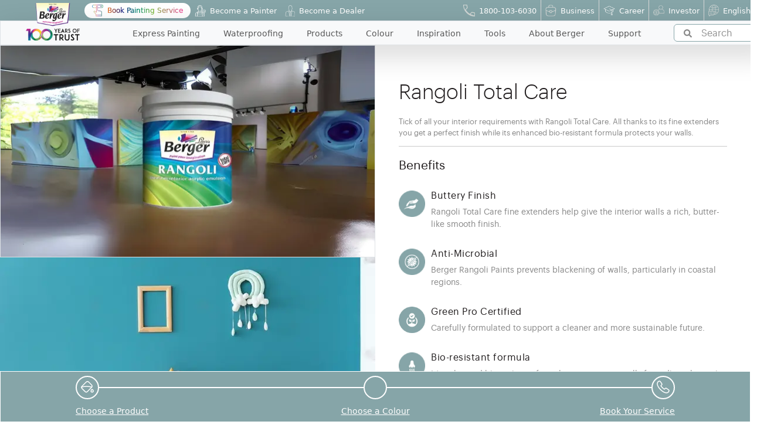

--- FILE ---
content_type: text/html; charset=utf-8
request_url: https://www.bergerpaints.com/products/interior-wall-coatings/rangoli-total-care
body_size: 32608
content:
<!DOCTYPE html><html lang="en"><head><meta charSet="utf-8" data-next-head=""/><meta name="viewport" content="width=device-width" data-next-head=""/><meta name="theme-color" content="#86a5a8"/><title data-next-head="">Rangoli Total Care - Protective Interior Wall Paint</title><meta name="description" content="Protect your walls with Rangoli Total Care. Offers superior coverage, long-lasting protection, and a smooth finish for your interiors." data-next-head=""/><meta name="keywords" content="" data-next-head=""/><meta name="abstract" content="" data-next-head=""/><meta name="robots" content="index,follow" data-next-head=""/><link rel="canonical" href="https://www.bergerpaints.com/products/interior-wall-coatings/rangoli-total-care" data-next-head=""/><link rel="preload" href="/_next/static/media/9285df57a8c5b5a8-s.p.woff2" as="font" type="font/woff2" crossorigin="anonymous" data-next-font="size-adjust"/><link rel="preload" href="/_next/static/media/7e5610e0c547d5b1-s.p.woff2" as="font" type="font/woff2" crossorigin="anonymous" data-next-font="size-adjust"/><link rel="preload" href="/_next/static/media/2353f52952d6e659-s.p.woff2" as="font" type="font/woff2" crossorigin="anonymous" data-next-font="size-adjust"/><link rel="preload" href="/_next/static/media/98d8332f183f8a26-s.p.woff2" as="font" type="font/woff2" crossorigin="anonymous" data-next-font="size-adjust"/><link rel="preload" href="/_next/static/media/d70a24698e83edd8-s.p.woff2" as="font" type="font/woff2" crossorigin="anonymous" data-next-font="size-adjust"/><link rel="preload" href="/_next/static/media/224ad939e5818105-s.p.woff2" as="font" type="font/woff2" crossorigin="anonymous" data-next-font="size-adjust"/><link rel="preload" href="/_next/static/css/dde0262776c6a07a.css" as="style"/><link rel="preload" href="/_next/static/css/f2776b9bf41cbf24.css" as="style"/><link rel="preload" href="/_next/static/css/1a4ab3797ff9c051.css" as="style"/><link rel="preload" href="/_next/static/css/3e0a02e1d7b711e3.css" as="style"/><link rel="preload" href="/_next/static/css/ee53f4b72b1590e4.css" as="style"/><link rel="preload" href="/_next/static/css/1b09959b77e2aa12.css" as="style"/><link rel="preload" as="image" imageSrcSet="https://images.bergerpaints.com/2024-02/navsmlimg.png?VersionId=B.Iwt.bRgrVlvFBEKM49FAknpkQh4.1z&amp;format=webp&amp;width=256&amp;quality=75 1x, https://images.bergerpaints.com/2024-02/navsmlimg.png?VersionId=B.Iwt.bRgrVlvFBEKM49FAknpkQh4.1z&amp;format=webp&amp;width=384&amp;quality=75 2x" data-next-head=""/><link rel="preload" as="image" imageSrcSet="https://images.bergerpaints.com/2024-02/navbigimg.png?VersionId=lQFTRMXtRcYK_zH1EO7i2qKpRkKOd56f&amp;format=webp&amp;width=256&amp;quality=75 1x, https://images.bergerpaints.com/2024-02/navbigimg.png?VersionId=lQFTRMXtRcYK_zH1EO7i2qKpRkKOd56f&amp;format=webp&amp;width=640&amp;quality=75 2x" data-next-head=""/><link rel="preload" as="image" imageSrcSet="https://images.bergerpaints.com/s3fs-public/menu_icons/brush3.png?format=webp&amp;width=64&amp;quality=75 1x, https://images.bergerpaints.com/s3fs-public/menu_icons/brush3.png?format=webp&amp;width=128&amp;quality=75 2x" data-next-head=""/><link rel="preload" as="image" imageSrcSet="https://images.bergerpaints.com/s3fs-public/menu_icons/waterproof_1.png?format=webp&amp;width=32&amp;quality=75 1x, https://images.bergerpaints.com/s3fs-public/menu_icons/waterproof_1.png?format=webp&amp;width=64&amp;quality=75 2x" data-next-head=""/><link rel="preload" as="image" imageSrcSet="https://images.bergerpaints.com/s3fs-public/menu_icons/paintbucket_0.png?format=webp&amp;width=32&amp;quality=75 1x, https://images.bergerpaints.com/s3fs-public/menu_icons/paintbucket_0.png?format=webp&amp;width=64&amp;quality=75 2x" data-next-head=""/><link rel="preload" as="image" imageSrcSet="https://images.bergerpaints.com/s3fs-public/menu_icons/colorswatch_0.png?format=webp&amp;width=32&amp;quality=75 1x, https://images.bergerpaints.com/s3fs-public/menu_icons/colorswatch_0.png?format=webp&amp;width=64&amp;quality=75 2x" data-next-head=""/><link rel="preload" as="image" imageSrcSet="https://images.bergerpaints.com/s3fs-public/menu_icons/gallery_0.png?format=webp&amp;width=32&amp;quality=75 1x, https://images.bergerpaints.com/s3fs-public/menu_icons/gallery_0.png?format=webp&amp;width=64&amp;quality=75 2x" data-next-head=""/><link rel="preload" as="image" imageSrcSet="https://images.bergerpaints.com/s3fs-public/menu_icons/painting_0.png?format=webp&amp;width=32&amp;quality=75 1x, https://images.bergerpaints.com/s3fs-public/menu_icons/painting_0.png?format=webp&amp;width=64&amp;quality=75 2x" data-next-head=""/><link rel="preload" as="image" imageSrcSet="https://images.bergerpaints.com/s3fs-public/menu_icons/profile2user_0.png?format=webp&amp;width=32&amp;quality=75 1x, https://images.bergerpaints.com/s3fs-public/menu_icons/profile2user_0.png?format=webp&amp;width=64&amp;quality=75 2x" data-next-head=""/><link rel="preload" as="image" imageSrcSet="https://images.bergerpaints.com/s3fs-public/menu_icons/i24support_0.png?format=webp&amp;width=32&amp;quality=75 1x, https://images.bergerpaints.com/s3fs-public/menu_icons/i24support_0.png?format=webp&amp;width=64&amp;quality=75 2x" data-next-head=""/><link rel="preload" as="image" imageSrcSet="https://images.bergerpaints.com/s3fs-public/menu_icons/phone_consumer.svg?format=webp&amp;width=64&amp;quality=75 1x, https://images.bergerpaints.com/s3fs-public/menu_icons/phone_consumer.svg?format=webp&amp;width=128&amp;quality=75 2x" data-next-head=""/><link rel="preload" as="image" imageSrcSet="https://images.bergerpaints.com/s3fs-public/menu_icons/business_icon.svg?format=webp&amp;width=64&amp;quality=75 1x, https://images.bergerpaints.com/s3fs-public/menu_icons/business_icon.svg?format=webp&amp;width=128&amp;quality=75 2x" data-next-head=""/><link rel="preload" as="image" imageSrcSet="https://images.bergerpaints.com/s3fs-public/menu_icons/career_consumer_b.png?format=webp&amp;width=64&amp;quality=75 1x, https://images.bergerpaints.com/s3fs-public/menu_icons/career_consumer_b.png?format=webp&amp;width=128&amp;quality=75 2x" data-next-head=""/><link rel="preload" as="image" imageSrcSet="https://images.bergerpaints.com/s3fs-public/menu_icons/investor_icon.svg?format=webp&amp;width=64&amp;quality=75 1x, https://images.bergerpaints.com/s3fs-public/menu_icons/investor_icon.svg?format=webp&amp;width=128&amp;quality=75 2x" data-next-head=""/><link rel="preload" as="image" imageSrcSet="https://images.bergerpaints.com/s3fs-public/menu_icons/language_icon.svg?format=webp&amp;width=64&amp;quality=75 1x, https://images.bergerpaints.com/s3fs-public/menu_icons/language_icon.svg?format=webp&amp;width=128&amp;quality=75 2x" data-next-head=""/><link rel="preload" as="image" imageSrcSet="https://images.bergerpaints.com/s3fs-public/menu_icons/xpocon.png?format=webp&amp;width=64&amp;quality=75 1x, https://images.bergerpaints.com/s3fs-public/menu_icons/xpocon.png?format=webp&amp;width=128&amp;quality=75 2x" data-next-head=""/><link rel="preload" as="image" imageSrcSet="https://images.bergerpaints.com/s3fs-public/menu_icons/painter_icon.png?format=webp&amp;width=64&amp;quality=75 1x, https://images.bergerpaints.com/s3fs-public/menu_icons/painter_icon.png?format=webp&amp;width=128&amp;quality=75 2x" data-next-head=""/><link rel="preload" as="image" imageSrcSet="https://images.bergerpaints.com/s3fs-public/menu_icons/dealer_icon.png?format=webp&amp;width=64&amp;quality=75 1x, https://images.bergerpaints.com/s3fs-public/menu_icons/dealer_icon.png?format=webp&amp;width=128&amp;quality=75 2x" data-next-head=""/><link rel="stylesheet" href="/_next/static/css/dde0262776c6a07a.css" data-n-g=""/><link rel="stylesheet" href="/_next/static/css/f2776b9bf41cbf24.css" data-n-p=""/><link rel="stylesheet" href="/_next/static/css/1a4ab3797ff9c051.css" data-n-p=""/><link rel="stylesheet" href="/_next/static/css/3e0a02e1d7b711e3.css" data-n-p=""/><link rel="stylesheet" href="/_next/static/css/ee53f4b72b1590e4.css" data-n-p=""/><link rel="stylesheet" href="/_next/static/css/1b09959b77e2aa12.css" data-n-p=""/><noscript data-n-css=""></noscript><script defer="" noModule="" src="/_next/static/chunks/polyfills-42372ed130431b0a.js"></script><script src="/_next/static/chunks/webpack-35cf69c6fb4a7eac.js" defer=""></script><script src="/_next/static/chunks/framework-d7945a8ad0653f37.js" defer=""></script><script src="/_next/static/chunks/main-ff7abe891f453335.js" defer=""></script><script src="/_next/static/chunks/pages/_app-decdb1037c81663b.js" defer=""></script><script src="/_next/static/chunks/4dedddcc-d18d5c605d228f5f.js" defer=""></script><script src="/_next/static/chunks/c859536c-7cbea03831071866.js" defer=""></script><script src="/_next/static/chunks/3219-ffd1ec8075246984.js" defer=""></script><script src="/_next/static/chunks/6649-cd2b7927f20eab58.js" defer=""></script><script src="/_next/static/chunks/660-d7f2eb135e3ec0e3.js" defer=""></script><script src="/_next/static/chunks/1036-2d4f0615c2f280e7.js" defer=""></script><script src="/_next/static/chunks/4085-fbf97d3ebaeb474d.js" defer=""></script><script src="/_next/static/chunks/4179-1637bfd05392be41.js" defer=""></script><script src="/_next/static/chunks/352-a7aa41937aa5d8fd.js" defer=""></script><script src="/_next/static/chunks/2965-9a9ed60087e99240.js" defer=""></script><script src="/_next/static/chunks/5323-a5b347bb535a4986.js" defer=""></script><script src="/_next/static/chunks/4000-5337dd7ec39c81d3.js" defer=""></script><script src="/_next/static/chunks/8714-a799d34263ab29fa.js" defer=""></script><script src="/_next/static/chunks/7609-01f78b52497624b5.js" defer=""></script><script src="/_next/static/chunks/5604-6767ead31faebd39.js" defer=""></script><script src="/_next/static/chunks/4503-fa8ff8efb0216db2.js" defer=""></script><script src="/_next/static/chunks/3936-05f0f7bb71eacb54.js" defer=""></script><script src="/_next/static/chunks/4277-e597a22ba514f8d5.js" defer=""></script><script src="/_next/static/chunks/pages/products/%5B...slug%5D-313861406f479027.js" defer=""></script><script src="/_next/static/tC5Na0Syzi8fKKrIN8Bw1/_buildManifest.js" defer=""></script><script src="/_next/static/tC5Na0Syzi8fKKrIN8Bw1/_ssgManifest.js" defer=""></script><style id="__jsx-1061361621">:root{--graphik_regularregular:'graphik_regularregular', 'graphik_regularregular Fallback';--graphiklight:'graphiklight', 'graphiklight Fallback';--graphiksemibold:'graphiksemibold', 'graphiksemibold Fallback';--graphikmedium:'graphikmedium', 'graphikmedium Fallback';--humansans_medium:'humansans_medium', 'humansans_medium Fallback';--human_sansregular:'human_sansregular', 'human_sansregular Fallback'}</style></head><body><link rel="preload" as="image" imageSrcSet="https://images.bergerpaints.com/2024-02/navsmlimg.png?VersionId=B.Iwt.bRgrVlvFBEKM49FAknpkQh4.1z&amp;format=webp&amp;width=256&amp;quality=75 1x, https://images.bergerpaints.com/2024-02/navsmlimg.png?VersionId=B.Iwt.bRgrVlvFBEKM49FAknpkQh4.1z&amp;format=webp&amp;width=384&amp;quality=75 2x"/><link rel="preload" as="image" imageSrcSet="https://images.bergerpaints.com/2024-02/navbigimg.png?VersionId=lQFTRMXtRcYK_zH1EO7i2qKpRkKOd56f&amp;format=webp&amp;width=256&amp;quality=75 1x, https://images.bergerpaints.com/2024-02/navbigimg.png?VersionId=lQFTRMXtRcYK_zH1EO7i2qKpRkKOd56f&amp;format=webp&amp;width=640&amp;quality=75 2x"/><link rel="preload" as="image" imageSrcSet="https://images.bergerpaints.com/s3fs-public/menu_icons/xpocon.png?format=webp&amp;width=64&amp;quality=75 1x, https://images.bergerpaints.com/s3fs-public/menu_icons/xpocon.png?format=webp&amp;width=128&amp;quality=75 2x"/><link rel="preload" as="image" imageSrcSet="https://images.bergerpaints.com/s3fs-public/menu_icons/painter_icon.png?format=webp&amp;width=64&amp;quality=75 1x, https://images.bergerpaints.com/s3fs-public/menu_icons/painter_icon.png?format=webp&amp;width=128&amp;quality=75 2x"/><link rel="preload" as="image" imageSrcSet="https://images.bergerpaints.com/s3fs-public/menu_icons/dealer_icon.png?format=webp&amp;width=64&amp;quality=75 1x, https://images.bergerpaints.com/s3fs-public/menu_icons/dealer_icon.png?format=webp&amp;width=128&amp;quality=75 2x"/><link rel="preload" as="image" imageSrcSet="https://images.bergerpaints.com/s3fs-public/menu_icons/phone_consumer.svg?format=webp&amp;width=64&amp;quality=75 1x, https://images.bergerpaints.com/s3fs-public/menu_icons/phone_consumer.svg?format=webp&amp;width=128&amp;quality=75 2x"/><link rel="preload" as="image" imageSrcSet="https://images.bergerpaints.com/s3fs-public/menu_icons/business_icon.svg?format=webp&amp;width=64&amp;quality=75 1x, https://images.bergerpaints.com/s3fs-public/menu_icons/business_icon.svg?format=webp&amp;width=128&amp;quality=75 2x"/><link rel="preload" as="image" imageSrcSet="https://images.bergerpaints.com/s3fs-public/menu_icons/career_consumer_b.png?format=webp&amp;width=64&amp;quality=75 1x, https://images.bergerpaints.com/s3fs-public/menu_icons/career_consumer_b.png?format=webp&amp;width=128&amp;quality=75 2x"/><link rel="preload" as="image" imageSrcSet="https://images.bergerpaints.com/s3fs-public/menu_icons/investor_icon.svg?format=webp&amp;width=64&amp;quality=75 1x, https://images.bergerpaints.com/s3fs-public/menu_icons/investor_icon.svg?format=webp&amp;width=128&amp;quality=75 2x"/><link rel="preload" as="image" imageSrcSet="https://images.bergerpaints.com/s3fs-public/menu_icons/language_icon.svg?format=webp&amp;width=64&amp;quality=75 1x, https://images.bergerpaints.com/s3fs-public/menu_icons/language_icon.svg?format=webp&amp;width=128&amp;quality=75 2x"/><link rel="preload" as="image" imageSrcSet="https://images.bergerpaints.com/s3fs-public/menu_icons/brush3.png?format=webp&amp;width=64&amp;quality=75 1x, https://images.bergerpaints.com/s3fs-public/menu_icons/brush3.png?format=webp&amp;width=128&amp;quality=75 2x"/><link rel="preload" as="image" imageSrcSet="https://images.bergerpaints.com/s3fs-public/menu_icons/waterproof_1.png?format=webp&amp;width=32&amp;quality=75 1x, https://images.bergerpaints.com/s3fs-public/menu_icons/waterproof_1.png?format=webp&amp;width=64&amp;quality=75 2x"/><link rel="preload" as="image" imageSrcSet="https://images.bergerpaints.com/s3fs-public/menu_icons/paintbucket_0.png?format=webp&amp;width=32&amp;quality=75 1x, https://images.bergerpaints.com/s3fs-public/menu_icons/paintbucket_0.png?format=webp&amp;width=64&amp;quality=75 2x"/><link rel="preload" as="image" imageSrcSet="https://images.bergerpaints.com/s3fs-public/menu_icons/colorswatch_0.png?format=webp&amp;width=32&amp;quality=75 1x, https://images.bergerpaints.com/s3fs-public/menu_icons/colorswatch_0.png?format=webp&amp;width=64&amp;quality=75 2x"/><link rel="preload" as="image" imageSrcSet="https://images.bergerpaints.com/s3fs-public/menu_icons/gallery_0.png?format=webp&amp;width=32&amp;quality=75 1x, https://images.bergerpaints.com/s3fs-public/menu_icons/gallery_0.png?format=webp&amp;width=64&amp;quality=75 2x"/><link rel="preload" as="image" imageSrcSet="https://images.bergerpaints.com/s3fs-public/menu_icons/painting_0.png?format=webp&amp;width=32&amp;quality=75 1x, https://images.bergerpaints.com/s3fs-public/menu_icons/painting_0.png?format=webp&amp;width=64&amp;quality=75 2x"/><link rel="preload" as="image" imageSrcSet="https://images.bergerpaints.com/s3fs-public/menu_icons/profile2user_0.png?format=webp&amp;width=32&amp;quality=75 1x, https://images.bergerpaints.com/s3fs-public/menu_icons/profile2user_0.png?format=webp&amp;width=64&amp;quality=75 2x"/><link rel="preload" as="image" imageSrcSet="https://images.bergerpaints.com/s3fs-public/menu_icons/i24support_0.png?format=webp&amp;width=32&amp;quality=75 1x, https://images.bergerpaints.com/s3fs-public/menu_icons/i24support_0.png?format=webp&amp;width=64&amp;quality=75 2x"/><div id="__next"><noscript><img height="1" width="1" style="display:none" src="https://www.facebook.com/tr?id=932671360271722&amp;ev=PageView&amp;noscript=1"/></noscript><script type="application/ld+json">{"@context":"http://schema.org","@type":"Organization","name":"Berger Paints","url":"https://www.bergerpaints.com/","logo":"https://images.bergerpaints.com/2024-02/navsmlimg.png","contactPoint":[{"@type":"ContactPoint","telephone":"+91-1800-103-6030","contactType":"customer service","contactOption":"TollFree","areaServed":"IN"}],"sameAs":["https://www.facebook.com/BergerPaintsIndia","https://x.com/BergerPaintsInd","https://www.instagram.com/bergerPaintsIndia","https://www.youtube.com/c/bergerpaints","https://www.linkedin.com/company/bergerpaintsindia/","https://in.pinterest.com/bergerpaints/"]}</script><script type="application/ld+json">{"@context":"https://schema.org","@type":"WebSite","name":"Berger Paints","url":"https://www.bergerpaints.com/","potentialAction":{"@type":"SearchAction","target":"https://www.bergerpaints.com/search?q={search_term_string}","query-input":"required name=search_term_string"}}</script><header id="home" class="headerStyle_pageHeader__2MbrD"><div id="dowpdownNavigationWrapper" class="headerStyle_mobTransClass__a_rpK  "><div class="sticky top-0   headerStyle_pageHeaderNav__maI1x"><div class="d-lg-none headerStyle_headerNavMobWrapper__BYoBm"><div class="container"><nav class="container-fluid navmenu navbar navbar-expand-lg"><div class="d-lg-none headerStyle_headerBergerLogo__gRuUv"><a href="/"><img alt="navsmlimg" width="150" height="50" decoding="async" data-nimg="1" class="object-fit-contain" style="color:transparent" srcSet="https://images.bergerpaints.com/2024-02/navsmlimg.png?VersionId=B.Iwt.bRgrVlvFBEKM49FAknpkQh4.1z&amp;format=webp&amp;width=256&amp;quality=75 1x, https://images.bergerpaints.com/2024-02/navsmlimg.png?VersionId=B.Iwt.bRgrVlvFBEKM49FAknpkQh4.1z&amp;format=webp&amp;width=384&amp;quality=75 2x" src="https://images.bergerpaints.com/2024-02/navsmlimg.png?VersionId=B.Iwt.bRgrVlvFBEKM49FAknpkQh4.1z&amp;format=webp&amp;width=384&amp;quality=75"/></a></div><div type="button" class="navbar-toggler headerStyle_headerNavHamburgerNav__6yYlg " data-bs-toggle="collapse" data-target="#navbarmenuTitle" aria-controls="navbarmenuTitle" aria-expanded="false" aria-label="Toggle navigation"><span class="navbar-toggler-icon headerStyle_headerHamburgerLine__zwz0o"><span>Menu</span></span></div></nav></div></div><div class="px-lg-0    "><nav class="container-fluid navbar navbar-expand-lg headerStyle_headerNavBar__dSo1J"><div class="collapse navbar-collapse headerStyle_headerNavWrapper__KsybH "><div id="pageLogo" class="d-none d-lg-block p-0 
                  headerStyle_headerBergerLogo__gRuUv headerStyle_brandLogo__dddUa
                  "><a href="/"><img alt="Berger Logo" width="200" height="200" decoding="async" data-nimg="1" class="position-absolute object-fit-contain " style="color:transparent" srcSet="https://images.bergerpaints.com/2024-02/navbigimg.png?VersionId=lQFTRMXtRcYK_zH1EO7i2qKpRkKOd56f&amp;format=webp&amp;width=256&amp;quality=75 1x, https://images.bergerpaints.com/2024-02/navbigimg.png?VersionId=lQFTRMXtRcYK_zH1EO7i2qKpRkKOd56f&amp;format=webp&amp;width=640&amp;quality=75 2x" src="https://images.bergerpaints.com/2024-02/navbigimg.png?VersionId=lQFTRMXtRcYK_zH1EO7i2qKpRkKOd56f&amp;format=webp&amp;width=640&amp;quality=75"/></a></div><div class="container-fluid  bg-light ms-0 ps-0 pe-0"><div class="headerStyle_pageHeaderTop__x_a2c m-0 "><div class="d-flex justify-content-between  pe-3 "><nav class="navbar   navbar-expand-lg headerStyle_headerTopWrapper__on97a"><div class="collapse navbar-collapse d-block d-xs-none headerStyle_headerTopLeftNav__U0teW "><ul class="navbar-nav ms-auto d-blobk d-xs-none "><li class=" "><a class="nav-link d-flex align-items-center headerStyle_menuLinks__iQXd9 colorWhite text-nowrap " href="/express-painting"><img alt="menuIcon" width="50" height="50" decoding="async" data-nimg="1" style="color:transparent;height:auto;width:auto" srcSet="https://images.bergerpaints.com/s3fs-public/menu_icons/xpocon.png?format=webp&amp;width=64&amp;quality=75 1x, https://images.bergerpaints.com/s3fs-public/menu_icons/xpocon.png?format=webp&amp;width=128&amp;quality=75 2x" src="https://images.bergerpaints.com/s3fs-public/menu_icons/xpocon.png?format=webp&amp;width=128&amp;quality=75"/><span class="w-100"><span class="headerStyle_mobileTitle___Nc49    colorWhite text-nowrap} ">Book Painting Service</span></span></a></li><li class=" "><a class="nav-link d-flex align-items-center headerStyle_menuLinks__iQXd9 colorWhite text-nowrap " href="/become-a-painter"><img alt="menuIcon" width="50" height="50" decoding="async" data-nimg="1" style="color:transparent;height:auto;width:auto" srcSet="https://images.bergerpaints.com/s3fs-public/menu_icons/painter_icon.png?format=webp&amp;width=64&amp;quality=75 1x, https://images.bergerpaints.com/s3fs-public/menu_icons/painter_icon.png?format=webp&amp;width=128&amp;quality=75 2x" src="https://images.bergerpaints.com/s3fs-public/menu_icons/painter_icon.png?format=webp&amp;width=128&amp;quality=75"/><span class="w-100"><span class="headerStyle_mobileTitle___Nc49    colorWhite text-nowrap} ">Become a Painter</span></span></a></li><li class=" "><a class="nav-link d-flex align-items-center headerStyle_menuLinks__iQXd9 colorWhite text-nowrap " href="/become-a-dealer"><img alt="menuIcon" width="50" height="50" decoding="async" data-nimg="1" style="color:transparent;height:auto;width:auto" srcSet="https://images.bergerpaints.com/s3fs-public/menu_icons/dealer_icon.png?format=webp&amp;width=64&amp;quality=75 1x, https://images.bergerpaints.com/s3fs-public/menu_icons/dealer_icon.png?format=webp&amp;width=128&amp;quality=75 2x" src="https://images.bergerpaints.com/s3fs-public/menu_icons/dealer_icon.png?format=webp&amp;width=128&amp;quality=75"/><span class="w-100"><span class="headerStyle_mobileTitle___Nc49    colorWhite text-nowrap} ">Become a Dealer</span></span></a></li></ul></div></nav><nav class="navbar navbar-expand-lg bg- headerStyle_headerTopWrapper__on97a "><div class="collapse navbar-collapse d-block d-xs-none headerStyle_headerTopRightNav__E4Fut "><ul class="navbar-nav d-blobk d-xs-none "><li class=""><a class="nav-link d-flex align-items-center headerStyle_menuLinks__iQXd9 colorWhite text-nowrap " href="tel:1800-103-6030"><img alt="menuIcon" width="50" height="50" decoding="async" data-nimg="1" style="color:transparent;height:auto;width:auto" srcSet="https://images.bergerpaints.com/s3fs-public/menu_icons/phone_consumer.svg?format=webp&amp;width=64&amp;quality=75 1x, https://images.bergerpaints.com/s3fs-public/menu_icons/phone_consumer.svg?format=webp&amp;width=128&amp;quality=75 2x" src="https://images.bergerpaints.com/s3fs-public/menu_icons/phone_consumer.svg?format=webp&amp;width=128&amp;quality=75"/><span class="w-100"><span class="headerStyle_mobileTitle___Nc49    colorWhite text-nowrap} ">1800-103-6030</span></span></a></li><li class=""><a class="nav-link d-flex align-items-center headerStyle_menuLinks__iQXd9 colorWhite text-nowrap " href="https://business.bergerpaints.com"><img alt="menuIcon" width="50" height="50" decoding="async" data-nimg="1" style="color:transparent;height:auto;width:auto" srcSet="https://images.bergerpaints.com/s3fs-public/menu_icons/business_icon.svg?format=webp&amp;width=64&amp;quality=75 1x, https://images.bergerpaints.com/s3fs-public/menu_icons/business_icon.svg?format=webp&amp;width=128&amp;quality=75 2x" src="https://images.bergerpaints.com/s3fs-public/menu_icons/business_icon.svg?format=webp&amp;width=128&amp;quality=75"/><span class="w-100"><span class="headerStyle_mobileTitle___Nc49    colorWhite text-nowrap} ">Business</span></span></a></li><li class=""><a class="nav-link d-flex align-items-center headerStyle_menuLinks__iQXd9 colorWhite text-nowrap " href="/career"><img alt="menuIcon" width="50" height="50" decoding="async" data-nimg="1" style="color:transparent;height:auto;width:auto" srcSet="https://images.bergerpaints.com/s3fs-public/menu_icons/career_consumer_b.png?format=webp&amp;width=64&amp;quality=75 1x, https://images.bergerpaints.com/s3fs-public/menu_icons/career_consumer_b.png?format=webp&amp;width=128&amp;quality=75 2x" src="https://images.bergerpaints.com/s3fs-public/menu_icons/career_consumer_b.png?format=webp&amp;width=128&amp;quality=75"/><span class="w-100"><span class="headerStyle_mobileTitle___Nc49    colorWhite text-nowrap} ">Career</span></span></a></li><li class=""><a class="nav-link d-flex align-items-center headerStyle_menuLinks__iQXd9 colorWhite text-nowrap " href="/investors"><img alt="menuIcon" width="50" height="50" decoding="async" data-nimg="1" style="color:transparent;height:auto;width:auto" srcSet="https://images.bergerpaints.com/s3fs-public/menu_icons/investor_icon.svg?format=webp&amp;width=64&amp;quality=75 1x, https://images.bergerpaints.com/s3fs-public/menu_icons/investor_icon.svg?format=webp&amp;width=128&amp;quality=75 2x" src="https://images.bergerpaints.com/s3fs-public/menu_icons/investor_icon.svg?format=webp&amp;width=128&amp;quality=75"/><span class="w-100"><span class="headerStyle_mobileTitle___Nc49    colorWhite text-nowrap} ">Investor</span></span></a></li><li class=""><a class="nav-link d-flex align-items-center headerStyle_menuLinks__iQXd9 colorWhite text-nowrap " href="/"><img alt="menuIcon" width="50" height="50" decoding="async" data-nimg="1" style="color:transparent;height:auto;width:auto" srcSet="https://images.bergerpaints.com/s3fs-public/menu_icons/language_icon.svg?format=webp&amp;width=64&amp;quality=75 1x, https://images.bergerpaints.com/s3fs-public/menu_icons/language_icon.svg?format=webp&amp;width=128&amp;quality=75 2x" src="https://images.bergerpaints.com/s3fs-public/menu_icons/language_icon.svg?format=webp&amp;width=128&amp;quality=75"/><span class="w-100"><span class="headerStyle_mobileTitle___Nc49    colorWhite text-nowrap} ">English</span></span></a></li></ul><div class="headerStyle_languageDiv__JTBKx"></div></div></nav></div></div><ul class="navbar-nav border position-relative shadow-lg justify-content-lg-center d-flex headerStyle_topMainNav__CTol2    "><div class=" d-flex container-lg d-lg-none "><div class=" w-100"><div class="false  SearchBar_wrapper__KkXG6 
            false
            false
          " style="z-index:999"><div class="SearchBar_inputDiv__DR1lq d-flex  align-items-center ps-3 pointer "><svg stroke="currentColor" fill="currentColor" stroke-width="0" viewBox="0 0 512 512" height="1em" width="1em" xmlns="http://www.w3.org/2000/svg"><path d="M505 442.7L405.3 343c-4.5-4.5-10.6-7-17-7H372c27.6-35.3 44-79.7 44-128C416 93.1 322.9 0 208 0S0 93.1 0 208s93.1 208 208 208c48.3 0 92.7-16.4 128-44v16.3c0 6.4 2.5 12.5 7 17l99.7 99.7c9.4 9.4 24.6 9.4 33.9 0l28.3-28.3c9.4-9.4 9.4-24.6.1-34zM208 336c-70.7 0-128-57.2-128-128 0-70.7 57.2-128 128-128 70.7 0 128 57.2 128 128 0 70.7-57.2 128-128 128z"></path></svg><input class="ds14 pointer " placeholder="Search" value=""/></div><hr/></div></div></div><li class=""><a class="nav-link d-flex align-items-center headerStyle_menuLinks__iQXd9  " href="/express-painting"><img alt="menuIcon" width="50" height="50" decoding="async" data-nimg="1" style="color:transparent;height:auto;width:auto" srcSet="https://images.bergerpaints.com/s3fs-public/menu_icons/brush3.png?format=webp&amp;width=64&amp;quality=75 1x, https://images.bergerpaints.com/s3fs-public/menu_icons/brush3.png?format=webp&amp;width=128&amp;quality=75 2x" src="https://images.bergerpaints.com/s3fs-public/menu_icons/brush3.png?format=webp&amp;width=128&amp;quality=75"/><span class="w-100"><span class="headerStyle_mobileTitle___Nc49    } ">Express Painting</span></span></a></li><li class="headerStyle_hasSubMenu__hlRO3"><span class="nav-link d-flex align-items-center headerStyle_menuLinks__iQXd9  "><img alt="icon" width="25" height="25" decoding="async" data-nimg="1" class="" style="color:transparent" srcSet="https://images.bergerpaints.com/s3fs-public/menu_icons/waterproof_1.png?format=webp&amp;width=32&amp;quality=75 1x, https://images.bergerpaints.com/s3fs-public/menu_icons/waterproof_1.png?format=webp&amp;width=64&amp;quality=75 2x" src="https://images.bergerpaints.com/s3fs-public/menu_icons/waterproof_1.png?format=webp&amp;width=64&amp;quality=75"/><span class="w-100"><span class="headerStyle_mobileTitle___Nc49 ">Waterproofing</span></span></span></li><li class="headerStyle_hasSubMenu__hlRO3"><span class="nav-link d-flex align-items-center headerStyle_menuLinks__iQXd9  "><img alt="icon" width="25" height="25" decoding="async" data-nimg="1" class="" style="color:transparent" srcSet="https://images.bergerpaints.com/s3fs-public/menu_icons/paintbucket_0.png?format=webp&amp;width=32&amp;quality=75 1x, https://images.bergerpaints.com/s3fs-public/menu_icons/paintbucket_0.png?format=webp&amp;width=64&amp;quality=75 2x" src="https://images.bergerpaints.com/s3fs-public/menu_icons/paintbucket_0.png?format=webp&amp;width=64&amp;quality=75"/><span class="w-100"><span class="headerStyle_mobileTitle___Nc49 ">Products</span></span></span></li><li class="headerStyle_hasSubMenu__hlRO3"><span class="nav-link d-flex align-items-center headerStyle_menuLinks__iQXd9  "><img alt="icon" width="25" height="25" decoding="async" data-nimg="1" class="" style="color:transparent" srcSet="https://images.bergerpaints.com/s3fs-public/menu_icons/colorswatch_0.png?format=webp&amp;width=32&amp;quality=75 1x, https://images.bergerpaints.com/s3fs-public/menu_icons/colorswatch_0.png?format=webp&amp;width=64&amp;quality=75 2x" src="https://images.bergerpaints.com/s3fs-public/menu_icons/colorswatch_0.png?format=webp&amp;width=64&amp;quality=75"/><span class="w-100"><span class="headerStyle_mobileTitle___Nc49 ">Colour</span></span></span></li><li class="headerStyle_hasSubMenu__hlRO3"><span class="nav-link d-flex align-items-center headerStyle_menuLinks__iQXd9  "><img alt="icon" width="25" height="25" decoding="async" data-nimg="1" class="" style="color:transparent" srcSet="https://images.bergerpaints.com/s3fs-public/menu_icons/gallery_0.png?format=webp&amp;width=32&amp;quality=75 1x, https://images.bergerpaints.com/s3fs-public/menu_icons/gallery_0.png?format=webp&amp;width=64&amp;quality=75 2x" src="https://images.bergerpaints.com/s3fs-public/menu_icons/gallery_0.png?format=webp&amp;width=64&amp;quality=75"/><span class="w-100"><span class="headerStyle_mobileTitle___Nc49 ">Inspiration</span></span></span></li><li class="headerStyle_hasSubMenu__hlRO3"><span class="nav-link d-flex align-items-center headerStyle_menuLinks__iQXd9  "><img alt="icon" width="25" height="25" decoding="async" data-nimg="1" class="" style="color:transparent" srcSet="https://images.bergerpaints.com/s3fs-public/menu_icons/painting_0.png?format=webp&amp;width=32&amp;quality=75 1x, https://images.bergerpaints.com/s3fs-public/menu_icons/painting_0.png?format=webp&amp;width=64&amp;quality=75 2x" src="https://images.bergerpaints.com/s3fs-public/menu_icons/painting_0.png?format=webp&amp;width=64&amp;quality=75"/><span class="w-100"><span class="headerStyle_mobileTitle___Nc49 ">Tools</span></span></span></li><li class="headerStyle_hasSubMenu__hlRO3"><span class="nav-link d-flex align-items-center headerStyle_menuLinks__iQXd9  "><img alt="icon" width="25" height="25" decoding="async" data-nimg="1" class="" style="color:transparent" srcSet="https://images.bergerpaints.com/s3fs-public/menu_icons/profile2user_0.png?format=webp&amp;width=32&amp;quality=75 1x, https://images.bergerpaints.com/s3fs-public/menu_icons/profile2user_0.png?format=webp&amp;width=64&amp;quality=75 2x" src="https://images.bergerpaints.com/s3fs-public/menu_icons/profile2user_0.png?format=webp&amp;width=64&amp;quality=75"/><span class="w-100"><span class="headerStyle_mobileTitle___Nc49 ">About Berger</span></span></span></li><li class="headerStyle_hasSubMenu__hlRO3"><span class="nav-link d-flex align-items-center headerStyle_menuLinks__iQXd9  "><img alt="icon" width="25" height="25" decoding="async" data-nimg="1" class="" style="color:transparent" srcSet="https://images.bergerpaints.com/s3fs-public/menu_icons/i24support_0.png?format=webp&amp;width=32&amp;quality=75 1x, https://images.bergerpaints.com/s3fs-public/menu_icons/i24support_0.png?format=webp&amp;width=64&amp;quality=75 2x" src="https://images.bergerpaints.com/s3fs-public/menu_icons/i24support_0.png?format=webp&amp;width=64&amp;quality=75"/><span class="w-100"><span class="headerStyle_mobileTitle___Nc49 ">Support</span></span></span></li><div class="d-none  d-lg-block"><div class=" w-100"><div class="false  SearchBar_wrapper__KkXG6 
            false
            false
          " style="z-index:999"><div class="SearchBar_inputDiv__DR1lq d-flex  align-items-center ps-3 pointer "><svg stroke="currentColor" fill="currentColor" stroke-width="0" viewBox="0 0 512 512" height="1em" width="1em" xmlns="http://www.w3.org/2000/svg"><path d="M505 442.7L405.3 343c-4.5-4.5-10.6-7-17-7H372c27.6-35.3 44-79.7 44-128C416 93.1 322.9 0 208 0S0 93.1 0 208s93.1 208 208 208c48.3 0 92.7-16.4 128-44v16.3c0 6.4 2.5 12.5 7 17l99.7 99.7c9.4 9.4 24.6 9.4 33.9 0l28.3-28.3c9.4-9.4 9.4-24.6.1-34zM208 336c-70.7 0-128-57.2-128-128 0-70.7 57.2-128 128-128 70.7 0 128 57.2 128 128 0 70.7-57.2 128-128 128z"></path></svg><input class="ds14 pointer " placeholder="Search" value=""/></div><hr/></div></div></div><li class="d-lg-none  headerStyle_topMenuItems__XggBk"><a class="nav-link d-flex align-items-center headerStyle_menuLinks__iQXd9 colorWhite text-nowrap " href="tel:1800-103-6030"><img alt="menuIcon" width="50" height="50" decoding="async" data-nimg="1" style="color:transparent;height:auto;width:auto" srcSet="https://images.bergerpaints.com/s3fs-public/menu_icons/phone_consumer.svg?format=webp&amp;width=64&amp;quality=75 1x, https://images.bergerpaints.com/s3fs-public/menu_icons/phone_consumer.svg?format=webp&amp;width=128&amp;quality=75 2x" src="https://images.bergerpaints.com/s3fs-public/menu_icons/phone_consumer.svg?format=webp&amp;width=128&amp;quality=75"/><span class="w-100"><span class="headerStyle_mobileTitle___Nc49    colorWhite text-nowrap} ">1800-103-6030</span></span></a></li><li class="d-lg-none  "><a class="nav-link d-flex align-items-center headerStyle_menuLinks__iQXd9 colorWhite text-nowrap " href="https://business.bergerpaints.com"><img alt="menuIcon" width="50" height="50" decoding="async" data-nimg="1" style="color:transparent;height:auto;width:auto" srcSet="https://images.bergerpaints.com/s3fs-public/menu_icons/business_icon.svg?format=webp&amp;width=64&amp;quality=75 1x, https://images.bergerpaints.com/s3fs-public/menu_icons/business_icon.svg?format=webp&amp;width=128&amp;quality=75 2x" src="https://images.bergerpaints.com/s3fs-public/menu_icons/business_icon.svg?format=webp&amp;width=128&amp;quality=75"/><span class="w-100"><span class="headerStyle_mobileTitle___Nc49    colorWhite text-nowrap} ">Business</span></span></a></li><li class="d-lg-none  "><a class="nav-link d-flex align-items-center headerStyle_menuLinks__iQXd9 colorWhite text-nowrap " href="/career"><img alt="menuIcon" width="50" height="50" decoding="async" data-nimg="1" style="color:transparent;height:auto;width:auto" srcSet="https://images.bergerpaints.com/s3fs-public/menu_icons/career_consumer_b.png?format=webp&amp;width=64&amp;quality=75 1x, https://images.bergerpaints.com/s3fs-public/menu_icons/career_consumer_b.png?format=webp&amp;width=128&amp;quality=75 2x" src="https://images.bergerpaints.com/s3fs-public/menu_icons/career_consumer_b.png?format=webp&amp;width=128&amp;quality=75"/><span class="w-100"><span class="headerStyle_mobileTitle___Nc49    colorWhite text-nowrap} ">Career</span></span></a></li><li class="d-lg-none  "><a class="nav-link d-flex align-items-center headerStyle_menuLinks__iQXd9 colorWhite text-nowrap " href="/investors"><img alt="menuIcon" width="50" height="50" decoding="async" data-nimg="1" style="color:transparent;height:auto;width:auto" srcSet="https://images.bergerpaints.com/s3fs-public/menu_icons/investor_icon.svg?format=webp&amp;width=64&amp;quality=75 1x, https://images.bergerpaints.com/s3fs-public/menu_icons/investor_icon.svg?format=webp&amp;width=128&amp;quality=75 2x" src="https://images.bergerpaints.com/s3fs-public/menu_icons/investor_icon.svg?format=webp&amp;width=128&amp;quality=75"/><span class="w-100"><span class="headerStyle_mobileTitle___Nc49    colorWhite text-nowrap} ">Investor</span></span></a></li><li class="d-lg-none  "><a class="nav-link d-flex align-items-center headerStyle_menuLinks__iQXd9 colorWhite text-nowrap " href="/"><img alt="menuIcon" width="50" height="50" decoding="async" data-nimg="1" style="color:transparent;height:auto;width:auto" srcSet="https://images.bergerpaints.com/s3fs-public/menu_icons/language_icon.svg?format=webp&amp;width=64&amp;quality=75 1x, https://images.bergerpaints.com/s3fs-public/menu_icons/language_icon.svg?format=webp&amp;width=128&amp;quality=75 2x" src="https://images.bergerpaints.com/s3fs-public/menu_icons/language_icon.svg?format=webp&amp;width=128&amp;quality=75"/><span class="w-100"><span class="headerStyle_mobileTitle___Nc49    colorWhite text-nowrap} ">English</span></span></a></li><li class="d-lg-none  "><a class="nav-link d-flex align-items-center headerStyle_menuLinks__iQXd9 colorWhite text-nowrap " href="/express-painting"></a></li><li class="d-lg-none   headerStyle_topMenuItems__XggBk"><a class="nav-link d-flex align-items-center headerStyle_menuLinks__iQXd9 colorWhite text-nowrap " href="/express-painting"><img alt="menuIcon" width="50" height="50" decoding="async" data-nimg="1" style="color:transparent;height:auto;width:auto" srcSet="https://images.bergerpaints.com/s3fs-public/menu_icons/xpocon.png?format=webp&amp;width=64&amp;quality=75 1x, https://images.bergerpaints.com/s3fs-public/menu_icons/xpocon.png?format=webp&amp;width=128&amp;quality=75 2x" src="https://images.bergerpaints.com/s3fs-public/menu_icons/xpocon.png?format=webp&amp;width=128&amp;quality=75"/><span class="w-100"><span class="headerStyle_mobileTitle___Nc49    colorWhite text-nowrap} ">Book Painting Service</span></span></a></li><li class="d-lg-none   "><a class="nav-link d-flex align-items-center headerStyle_menuLinks__iQXd9 colorWhite text-nowrap " href="/become-a-painter"><img alt="menuIcon" width="50" height="50" decoding="async" data-nimg="1" style="color:transparent;height:auto;width:auto" srcSet="https://images.bergerpaints.com/s3fs-public/menu_icons/painter_icon.png?format=webp&amp;width=64&amp;quality=75 1x, https://images.bergerpaints.com/s3fs-public/menu_icons/painter_icon.png?format=webp&amp;width=128&amp;quality=75 2x" src="https://images.bergerpaints.com/s3fs-public/menu_icons/painter_icon.png?format=webp&amp;width=128&amp;quality=75"/><span class="w-100"><span class="headerStyle_mobileTitle___Nc49    colorWhite text-nowrap} ">Become a Painter</span></span></a></li><li class="d-lg-none   "><a class="nav-link d-flex align-items-center headerStyle_menuLinks__iQXd9 colorWhite text-nowrap " href="/become-a-dealer"><img alt="menuIcon" width="50" height="50" decoding="async" data-nimg="1" style="color:transparent;height:auto;width:auto" srcSet="https://images.bergerpaints.com/s3fs-public/menu_icons/dealer_icon.png?format=webp&amp;width=64&amp;quality=75 1x, https://images.bergerpaints.com/s3fs-public/menu_icons/dealer_icon.png?format=webp&amp;width=128&amp;quality=75 2x" src="https://images.bergerpaints.com/s3fs-public/menu_icons/dealer_icon.png?format=webp&amp;width=128&amp;quality=75"/><span class="w-100"><span class="headerStyle_mobileTitle___Nc49    colorWhite text-nowrap} ">Become a Dealer</span></span></a></li></ul></div></div></nav></div></div><div class="headerStyle_dowpdownNavigationWrapper__rGiqP headerStyle_hideDowpdownNav__TxtDO"><div class="headerStyle_headerMobNavWrapper__xPO6K "><div class="container p-0"><div class="headerStyle_mobNavTitle__b0BMt "></div></div></div><div class="headerStyle_dowpdownNavigationContainer__oFUm7"><div class="d-lg-flex"></div></div></div></div></header><main><div class="productStyleCopy_main__1zPnc"><div class="productStyleCopy_hero__sN79b"><div class=" position-relative productStyleCopy_heroPartLft__V1Co0 productStyleCopy_herocomon__sMX40"><ul><li><span><img alt="rangoli.jpg" loading="lazy" width="500" height="500" decoding="async" data-nimg="1" class="img-fluid border" style="color:transparent" srcSet="https://images.bergerpaints.com/2024-01/rangoli.jpg?VersionId=A.pZXZjlfuW_DanuYwXswgNfo8cO9iPU&amp;format=webp&amp;width=640&amp;quality=75 1x, https://images.bergerpaints.com/2024-01/rangoli.jpg?VersionId=A.pZXZjlfuW_DanuYwXswgNfo8cO9iPU&amp;format=webp&amp;width=1080&amp;quality=75 2x" src="https://images.bergerpaints.com/2024-01/rangoli.jpg?VersionId=A.pZXZjlfuW_DanuYwXswgNfo8cO9iPU&amp;format=webp&amp;width=1080&amp;quality=75"/></span></li><li><span><img alt="19.png" loading="lazy" width="500" height="500" decoding="async" data-nimg="1" class="img-fluid" style="color:transparent" srcSet="https://images.bergerpaints.com/2023-10/19_0.png?format=webp&amp;width=640&amp;quality=75 1x, https://images.bergerpaints.com/2023-10/19_0.png?format=webp&amp;width=1080&amp;quality=75 2x" src="https://images.bergerpaints.com/2023-10/19_0.png?format=webp&amp;width=1080&amp;quality=75"/></span></li><li><span><img alt="20.png" loading="lazy" width="500" height="500" decoding="async" data-nimg="1" class="img-fluid" style="color:transparent" srcSet="https://images.bergerpaints.com/2023-10/20_0.png?format=webp&amp;width=640&amp;quality=75 1x, https://images.bergerpaints.com/2023-10/20_0.png?format=webp&amp;width=1080&amp;quality=75 2x" src="https://images.bergerpaints.com/2023-10/20_0.png?format=webp&amp;width=1080&amp;quality=75"/></span></li><li><span><img alt="21.png" loading="lazy" width="500" height="500" decoding="async" data-nimg="1" class="img-fluid" style="color:transparent" srcSet="https://images.bergerpaints.com/2023-10/21_0.png?format=webp&amp;width=640&amp;quality=75 1x, https://images.bergerpaints.com/2023-10/21_0.png?format=webp&amp;width=1080&amp;quality=75 2x" src="https://images.bergerpaints.com/2023-10/21_0.png?format=webp&amp;width=1080&amp;quality=75"/></span></li></ul><div class="position-absolute bottom-0 d-lg-none d-block productStyleCopy_bullets__WrGSQ"><ol><li class="productStyleCopy_activeDot__pXd_q"></li><li class=""></li><li class=""></li><li class=""></li></ol></div></div><div class="productStyleCopy_heroPartRht__p9BJS productStyleCopy_herocomon__sMX40"><div class="productStyleCopy_heroPartRhtBoxonly__BAjuQ"><h1 class="ds5"> <!-- -->Rangoli Total Care</h1><p>Tick of all your interior requirements with Rangoli Total Care. All thanks to its fine extenders you get a perfect finish while its enhanced bio-resistant formula protects your walls. </p><div class="productStyleCopy_heroPartRhtBenefits__yDo71"><h2 class="ds9"> Benefits </h2><ol><li><span><img alt="Butterlikesmoothness.png" loading="lazy" width="200" height="220" decoding="async" data-nimg="1" class="w-100 h-auto" style="color:transparent" srcSet="https://images.bergerpaints.com/s3fs-public/2023-08/Butterlikesmoothness.png?format=webp&amp;width=256&amp;quality=75 1x, https://images.bergerpaints.com/s3fs-public/2023-08/Butterlikesmoothness.png?format=webp&amp;width=640&amp;quality=75 2x" src="https://images.bergerpaints.com/s3fs-public/2023-08/Butterlikesmoothness.png?format=webp&amp;width=640&amp;quality=75"/></span><h3 class="ds11 fontregular">Buttery Finish</h3><p>Rangoli Total Care fine extenders help give the interior walls a rich, butter-like smooth finish.</p></li><li><span><img alt="Antimicrobial_0.png" loading="lazy" width="200" height="220" decoding="async" data-nimg="1" class="w-100 h-auto" style="color:transparent" srcSet="https://images.bergerpaints.com/s3fs-public/2023-08/Antimicrobial_0.png?format=webp&amp;width=256&amp;quality=75 1x, https://images.bergerpaints.com/s3fs-public/2023-08/Antimicrobial_0.png?format=webp&amp;width=640&amp;quality=75 2x" src="https://images.bergerpaints.com/s3fs-public/2023-08/Antimicrobial_0.png?format=webp&amp;width=640&amp;quality=75"/></span><h3 class="ds11 fontregular">Anti-Microbial</h3><p>Berger Rangoli Paints prevents blackening of walls, particularly in coastal regions.</p></li><li><span><img alt="Greenpro_0_13.png" loading="lazy" width="200" height="220" decoding="async" data-nimg="1" class="w-100 h-auto" style="color:transparent" srcSet="https://images.bergerpaints.com/s3fs-public/2023-11/Greenpro_0_13.png?format=webp&amp;width=256&amp;quality=75 1x, https://images.bergerpaints.com/s3fs-public/2023-11/Greenpro_0_13.png?format=webp&amp;width=640&amp;quality=75 2x" src="https://images.bergerpaints.com/s3fs-public/2023-11/Greenpro_0_13.png?format=webp&amp;width=640&amp;quality=75"/></span><h3 class="ds11 fontregular">Green Pro Certified</h3><p>Carefully formulated to support a cleaner and more sustainable future.</p></li><li><span><img alt="Property 1=BG (11).png" loading="lazy" width="200" height="220" decoding="async" data-nimg="1" class="w-100 h-auto" style="color:transparent" srcSet="https://images.bergerpaints.com/s3fs-public/2023-09/Property%201%3DBG%20%2811%29.png?format=webp&amp;width=256&amp;quality=75 1x, https://images.bergerpaints.com/s3fs-public/2023-09/Property%201%3DBG%20%2811%29.png?format=webp&amp;width=640&amp;quality=75 2x" src="https://images.bergerpaints.com/s3fs-public/2023-09/Property%201%3DBG%20%2811%29.png?format=webp&amp;width=640&amp;quality=75"/></span><h3 class="ds11 fontregular">Bio-resistant formula </h3><p>It’s enhanced bio-resistant formula protects your walls from dirt or bacteria attacks. </p></li></ol></div><div class="productStyleCopy_productSpeces__C8gJ5"><h4 class="ds9 fontregular">Product Specs </h4><ul><li style="cursor:pointer"><div class="text-decoration-underline cursor-pointer ds12 d-flex"><div class="productStyleCopy_downlodeIcon__PrhVn">Product Data Sheet</div><span><img alt="img" loading="lazy" width="24" height="24" decoding="async" data-nimg="1" class="img-fluid mx-2" style="color:transparent" srcSet="/images/specs-icon3.png 1x, /images/specs-icon3.png 2x" src="/images/specs-icon3.png"/></span></div></li></ul></div><div class="productStyleCopy_productSpeces__C8gJ5"><ol><li class="ds10 pb-md-5"><a class="d-flex position-relative align-items-center" target="_blank" href="/colour/colour-catalogue"><img alt="img" loading="lazy" width="50" height="50" decoding="async" data-nimg="1" class="position-absolute" style="color:transparent" srcSet="/images/specs-icon1.png 1x, /images/specs-icon1.png 2x" src="/images/specs-icon1.png"/> <span class="w-100 text-nowrap text-center">Explore Colour</span> </a></li><li class="productStyleCopy_contactXpButton__anqIN ds10 position-relative pb-md-5"><a class="d-flex  align-items-center" style="cursor:pointer"><img alt="img" loading="lazy" width="50" height="50" decoding="async" data-nimg="1" class="position-absolute right-0" style="color:transparent" srcSet="/images/contactXpIcon.png 1x, /images/contactXpIcon.png 2x" src="/images/contactXpIcon.png"/> <span class="w-100 left-0 lg:text-center text-nowrap  ">Contact XP</span></a></li></ol></div></div></div></div><div class="productStyleCopy_costCalculator__fyzm6"><div class="container"><div class="pt-5 text-black productStyleCopy_costCalculatorIn__jWNa9"><h1 class="ds5 productStyleCopy_costHeading__2xh2E">COST CALCULATOR</h1><div class="productStyleCopy_card__qLR5_"><div class="productStyleCopy_row__5TfkQ"><div class="productStyleCopy_colDiv__HQ7mw"><div class="productStyleCopy_cardIn__VlGZh"><h2 class="ds10">Select the Total Carpet Area To Be Painted</h2><div class="productStyleCopy_sliderWrapper__4Y7yq"><div class="productStyleCopy_sliderBox__eal1X"><div class="ds8 fw-bolder productStyleCopy_numberCount__Zdj5r"> <!-- -->800<!-- --> <sub class="ds12"> sqft </sub></div><input style="cursor:pointer" type="range" min="0" max="6000" value="800"/><input type="text" maxLength="4" pattern="^\d{0,4}$" placeholder="0" step="1" value="800"/></div></div></div></div><div class="productStyleCopy_colDiv__HQ7mw"><p class="ds9 productStyleCopy_tableHeading__stio8">Total paintable area</p><h1 class="ds5 fontregular fw-bolder productStyleCopy_number__XEj32"><span class="ds9 fontregular productStyleCopy_sqft__bQPwt">SQFT</span>2800</h1></div><div class="productStyleCopy_colDiv__HQ7mw"><p class="ds9 productStyleCopy_tableHeading__stio8">Total price</p><h1 class="ds4 fontregular fw-bolder productStyleCopy_price__Ywo7l"><span class="ds9 productStyleCopy_rupee__wezw4">₹</span>0</h1></div></div></div></div></div></div><div class="container"><div class="d-lg-flex justify-content-end py-4"><a target="_blank" href="/tools/paint-calculator" class="ds10 productStyleCopy_detailbtn__BJCr7">Detailed Calculator</a><a target="_blank" href="/dealer-locator" class="ds10    productStyleCopy_dealerbtn__hIVUs "> <!-- -->Dealer Locator<!-- --> </a></div></div><div class="undefined productStyleCopy_paintPocess__lf3_u"><div class="container"><h2 class="ds5">APPLICATION PROCESS</h2><div class="productStyleCopy_row__5TfkQ"><div class="react-multi-carousel-list  " dir="ltr"><ul class="react-multi-carousel-track " style="transition:none;overflow:unset;transform:translate3d(0px,0,0)"></ul></div></div></div></div><div class="ColourTryOn_colourTryOnWrapper__IX7BU d-flex pt-md-5"><h2 class="text-center mb-4 ds5 d-lg-none" style="color:#000">Colour Try On</h2><div class=" ColourTryOn_roomDiv__gXD3x "><ul class="ColourTryOn_topRoomList__8KHi0 d-flex"></ul><div class="ColourTryOn_bottomDiv__MyvQS"><div class="w-100  d-flex justify-content-center"><ul class="ColourTryOn_typeOfPaintSelection__7ETrZ bg-da d-flex justify-content-center w-auto gap-2 list-unstyled  text-center ds13 text-light"><li class="">Interior</li></ul></div><div class="ColourTryOn_colourOptionDiv__lYzi1  d-flex justify-content-center align-items-center"></div></div></div></div></div><div class="ColourJourneyStyle_colorProgressBar__leBd8"><div class="d-flex justify-content-between ColourJourneyStyle_colorCircleItems__fBbHW"><div class="ColourJourneyStyle_colorCircleItem__2QDXW"><div class="ColourJourneyStyle_circleItem__oItzL"><div class="ColourJourneyStyle_iconDiv__H7ThY"><svg width="1em" height="1em" viewBox="0 0 24 24" fill="none" xmlns="http://www.w3.org/2000/svg" style="display:inline-block;height:24px;width:24px"><path d="M10.06 21.58c-1 0-2.01-.68-3.36-2.02L3.24 16.1C.3 13.16.6 12.03 3.24 9.38L8.81 3.8c1.97-1.97 3.6-3.12 6.72 0l3.46 3.46c2.81 2.81 2.13 4.59 0 6.72l-5.57 5.57c-1.35 1.35-2.35 2.03-3.36 2.03ZM4.3 15.03l3.46 3.46c2.12 2.12 2.47 2.13 4.6 0l5.57-5.57c1.67-1.67 2.1-2.5 0-4.6l-3.46-3.46c-2.19-2.19-2.85-1.74-4.6 0L4.3 10.43c-2.12 2.13-2.3 2.3 0 4.6ZM20.14 21.458c-1.14 0-2.04-.44-2.48-1.21-.44-.77-.35-1.77.24-2.75l.66-1.09c.39-.64.96-1.01 1.58-1.01.62 0 1.2.37 1.58 1.01l.66 1.09c.59.98.67 1.98.24 2.75-.43.77-1.35 1.21-2.48 1.21Zm0-4.56c-.05 0-.17.08-.3.28l-.66 1.09c-.3.5-.38.95-.22 1.24.16.29.59.45 1.17.45s1.01-.16 1.17-.45c.16-.29.08-.73-.22-1.24l-.66-1.09c-.11-.21-.23-.28-.28-.28Z" fill="currentColor"></path><path d="M2 12.99a.747.747 0 0 1-.19-1.47 34.126 34.126 0 0 1 17.38-.13l.5.13a.75.75 0 0 1-.37 1.45l-.5-.13a32.472 32.472 0 0 0-16.61.13c-.08.02-.15.02-.21.02Z" fill="currentColor"></path></svg></div></div></div><div class="ColourJourneyStyle_colorCircleDivider__IAxbS"><div class="ColourJourneyStyle_dividerItem__7PJsn"></div></div><div class="ColourJourneyStyle_colorCircleItem__2QDXW"><div class="ColourJourneyStyle_circleItem__oItzL"></div></div><div class="ColourJourneyStyle_colorCircleDivider__IAxbS"><div class="ColourJourneyStyle_dividerItem__7PJsn"></div></div><div class="ColourJourneyStyle_colorCircleItem__2QDXW"><div class="ColourJourneyStyle_circleItem__oItzL"><div class="ColourJourneyStyle_iconDiv__H7ThY"><svg width="1em" height="1em" viewBox="0 0 24 24" fill="none" xmlns="http://www.w3.org/2000/svg" style="display:inline-block;height:24px;width:24px"><path d="M17.45 22.75c-1.13 0-2.32-.27-3.55-.79-1.2-.51-2.41-1.21-3.59-2.06-1.17-.86-2.3-1.82-3.37-2.87-1.06-1.07-2.02-2.2-2.87-3.36-.86-1.2-1.55-2.4-2.04-3.56-.52-1.24-.78-2.44-.78-3.57 0-.78.14-1.52.41-2.21.28-.71.73-1.37 1.34-1.94.77-.76 1.65-1.14 2.59-1.14.39 0 .79.09 1.13.25.39.18.72.45.96.81L10 5.58c.21.29.37.57.48.85.13.3.2.6.2.89 0 .38-.11.75-.32 1.1a4 4 0 0 1-.67.85l-.68.71c.01.03.02.05.03.07.12.21.36.57.82 1.11.49.56.95 1.07 1.41 1.54.59.58 1.08 1.04 1.54 1.42.57.48.94.72 1.16.83l-.02.05.73-.72c.31-.31.61-.54.9-.69.55-.34 1.25-.4 1.95-.11.26.11.54.26.84.47l3.32 2.36c.37.25.64.57.8.95.15.38.22.73.22 1.08 0 .48-.11.96-.32 1.41-.21.45-.47.84-.8 1.2-.57.63-1.19 1.08-1.91 1.37-.69.28-1.44.43-2.23.43Zm-11.86-20c-.55 0-1.06.24-1.55.72-.46.43-.78.9-.98 1.41-.21.52-.31 1.07-.31 1.66 0 .93.22 1.94.66 2.98.45 1.06 1.08 2.16 1.88 3.26.8 1.1 1.71 2.17 2.71 3.18 1 .99 2.08 1.91 3.19 2.72 1.08.79 2.19 1.43 3.29 1.89 1.71.73 3.31.9 4.63.35.51-.21.96-.53 1.37-.99.23-.25.41-.52.56-.84.12-.25.18-.51.18-.77 0-.16-.03-.32-.11-.5a.757.757 0 0 0-.28-.3l-3.32-2.36c-.2-.14-.38-.24-.55-.31-.22-.09-.31-.18-.65.03-.2.1-.38.25-.58.45l-.76.75c-.39.38-.99.47-1.45.3l-.27-.12c-.41-.22-.89-.56-1.42-1.01-.48-.41-1-.89-1.63-1.51-.49-.5-.98-1.03-1.49-1.62-.47-.55-.81-1.02-1.02-1.41l-.12-.3c-.06-.23-.08-.36-.08-.5 0-.36.13-.68.38-.93l.75-.78c.2-.2.35-.39.45-.56.08-.13.11-.24.11-.34 0-.08-.03-.2-.08-.32-.07-.16-.18-.34-.32-.53L6.46 3.17a.922.922 0 0 0-.37-.31c-.16-.07-.33-.11-.5-.11Zm8.36 12.26-.16.68.27-.7c-.05-.01-.09 0-.11.02Z" fill="currentColor"></path></svg></div></div></div></div><div class="d-flex justify-content-between ColourJourneyStyle_colorProgressItems__Ceo3S"><div class="ColourJourneyStyle_colorProgressItem__hq_BM"><a href="/product-finder">Choose a Product</a></div><div class="ColourJourneyStyle_colorProgressItem__hq_BM"><a target="_blank" href="/colour/colour-catalogue">Choose a Colour</a></div><div class="ColourJourneyStyle_colorProgressItem__hq_BM"><a href="/express-painting">Book Your Service</a></div></div></div></main><footer class="container-fluid footer_bergerFooterContainer__TIO_J"><div class="row d-flex"><div class="col-6  d-none d-lg-inline  col-lg-4 mt-4 mb-4 order-1 order-lg-1"><div class=" col-12 footer_bergerFooterLogo__N3ob0"><a href="/home"><img alt="logo" loading="lazy" width="100" height="68" decoding="async" data-nimg="1" class="" style="color:transparent;height:auto;width:auto" srcSet="https://images.bergerpaints.com/s3fs-public/menu_icons/berger-paints-logo.png?format=webp&amp;width=128&amp;quality=75 1x, https://images.bergerpaints.com/s3fs-public/menu_icons/berger-paints-logo.png?format=webp&amp;width=256&amp;quality=75 2x" src="https://images.bergerpaints.com/s3fs-public/menu_icons/berger-paints-logo.png?format=webp&amp;width=256&amp;quality=75"/></a></div><div class="row"><div class="col-12  footer_bergerFooterSocialLink__hmeMV"><ul><li><a target="_blank" href="https://www.facebook.com/BergerPaintsIndia"><img alt="facebook" loading="lazy" width="25" height="25" decoding="async" data-nimg="1" style="color:transparent" srcSet="https://images.bergerpaints.com/s3fs-public/menu_icons/FB.png?format=webp&amp;width=32&amp;quality=75 1x, https://images.bergerpaints.com/s3fs-public/menu_icons/FB.png?format=webp&amp;width=64&amp;quality=75 2x" src="https://images.bergerpaints.com/s3fs-public/menu_icons/FB.png?format=webp&amp;width=64&amp;quality=75"/></a></li><li><a target="_blank" href="https://www.instagram.com/bergerPaintsIndia/"><img alt="instagram" loading="lazy" width="25" height="25" decoding="async" data-nimg="1" style="color:transparent" srcSet="https://images.bergerpaints.com/s3fs-public/menu_icons/insta.png?format=webp&amp;width=32&amp;quality=75 1x, https://images.bergerpaints.com/s3fs-public/menu_icons/insta.png?format=webp&amp;width=64&amp;quality=75 2x" src="https://images.bergerpaints.com/s3fs-public/menu_icons/insta.png?format=webp&amp;width=64&amp;quality=75"/></a></li><li><a target="_blank" href="https://www.linkedin.com/company/bergerpaintsindia"><img alt="Linkedin" loading="lazy" width="25" height="25" decoding="async" data-nimg="1" style="color:transparent" srcSet="https://images.bergerpaints.com/s3fs-public/menu_icons/linkedin.png?format=webp&amp;width=32&amp;quality=75 1x, https://images.bergerpaints.com/s3fs-public/menu_icons/linkedin.png?format=webp&amp;width=64&amp;quality=75 2x" src="https://images.bergerpaints.com/s3fs-public/menu_icons/linkedin.png?format=webp&amp;width=64&amp;quality=75"/></a></li><li><a target="_blank" href="https://www.threads.net/@bergerpaintsindia"><img alt="Threads" loading="lazy" width="25" height="25" decoding="async" data-nimg="1" style="color:transparent" srcSet="https://images.bergerpaints.com/s3fs-public/menu_icons/thread.png?format=webp&amp;width=32&amp;quality=75 1x, https://images.bergerpaints.com/s3fs-public/menu_icons/thread.png?format=webp&amp;width=64&amp;quality=75 2x" src="https://images.bergerpaints.com/s3fs-public/menu_icons/thread.png?format=webp&amp;width=64&amp;quality=75"/></a></li><li><a target="_blank" href="https://in.pinterest.com/bergerpaints/"><img alt="pinterest" loading="lazy" width="25" height="25" decoding="async" data-nimg="1" style="color:transparent" srcSet="https://images.bergerpaints.com/s3fs-public/menu_icons/pinterest.png?format=webp&amp;width=32&amp;quality=75 1x, https://images.bergerpaints.com/s3fs-public/menu_icons/pinterest.png?format=webp&amp;width=64&amp;quality=75 2x" src="https://images.bergerpaints.com/s3fs-public/menu_icons/pinterest.png?format=webp&amp;width=64&amp;quality=75"/></a></li><li><a target="_blank" href="https://twitter.com/BergerPaintsInd"><img alt="twitter" loading="lazy" width="25" height="25" decoding="async" data-nimg="1" style="color:transparent" srcSet="https://images.bergerpaints.com/s3fs-public/menu_icons/twitter_0.png?format=webp&amp;width=32&amp;quality=75 1x, https://images.bergerpaints.com/s3fs-public/menu_icons/twitter_0.png?format=webp&amp;width=64&amp;quality=75 2x" src="https://images.bergerpaints.com/s3fs-public/menu_icons/twitter_0.png?format=webp&amp;width=64&amp;quality=75"/></a></li><li><a target="_blank" href="https://www.youtube.com/c/bergerpaints"><img alt="youtube" loading="lazy" width="25" height="25" decoding="async" data-nimg="1" style="color:transparent" srcSet="https://images.bergerpaints.com/s3fs-public/menu_icons/youtube.png?format=webp&amp;width=32&amp;quality=75 1x, https://images.bergerpaints.com/s3fs-public/menu_icons/youtube.png?format=webp&amp;width=64&amp;quality=75 2x" src="https://images.bergerpaints.com/s3fs-public/menu_icons/youtube.png?format=webp&amp;width=64&amp;quality=75"/></a></li></ul></div></div><div class="row d-none d-lg-block"><div class="col-12 footer_bergerFooterCopyWrite__KD5fJ"><p class="text-white">©2025 Berger Paints India</p><a target="_blank" href="/about-us/policies/disclaimer"> <!-- -->Disclaimer<!-- --> |</a><a target="_blank" href="/about-us/policies/privacy-policy"> <!-- -->Privacy Policy<!-- --> |</a><a target="_blank" href="/about-us/policies/terms-conditions"> <!-- -->Terms &amp; Conditions<!-- --> |</a></div></div></div><div class="col-6 col-lg-2 my-lg-4 my-3 order-2"><h2 class="col-12 footer_bergerFooterMenuTitle__3BYUr">Products</h2><ul class="col-12 footer_bergerFooterMenuItems__ElSay"><li><a target="_blank" href="/products/interior-wall-coatings">Interior Wall Coatings</a></li><li><a target="_blank" href="/products/exterior-wall-coatings">Exterior Wall Coatings</a></li><li><a target="_blank" href="/products/enamels">Enamels</a></li><li><a target="_blank" href="/products/wood-finishes">Wood Finishes</a></li><li><a target="_blank" href="/waterproofing">Waterproofing</a></li></ul></div><div class="col-6 col-lg-2 my-lg-4 my-3 order-3"><h2 class="col-12 footer_bergerFooterMenuTitle__3BYUr">Colour</h2><ul class="col-12 footer_bergerFooterMenuItems__ElSay"><li><a target="_blank" href="/colour/colour-catalogue">Colour Catalogue</a></li><li><a target="_blank" href="/blogs">Colour Blogs</a></li></ul></div><div class="col-6 col-lg-2 my-lg-4 my-3 order-4"><h2 class="col-12 footer_bergerFooterMenuTitle__3BYUr">Tools</h2><ul class="col-12 footer_bergerFooterMenuItems__ElSay"><li><a target="_blank" href="/tools/paint-calculator">Cost Calculator</a></li><li><a target="_blank" href="/tools/moisture-meter">Moisture Meter</a></li><li><a target="_blank" href="/tools/my-colour-app">Berger Visualiser</a></li></ul></div><div class="col-6 col-lg-2 my-lg-4 my-3 order-5"><h2 class="col-12 footer_bergerFooterMenuTitle__3BYUr">Support</h2><ul class="col-12 footer_bergerFooterMenuItems__ElSay"><li><a target="_blank" href="/customer-support">Customer Care</a></li><li><a target="_blank" href="/sitemap">Sitemap</a></li></ul></div></div><div class="row d-block d-lg-none"><div class="col-12 footer_bergerFooterCopyWrite__KD5fJ"><p class="text-white">©2025 Berger Paints India</p><a target="_blank" href="/about-us/policies/disclaimer">Disclaimer<!-- --> |</a><a target="_blank" href="/about-us/policies/privacy-policy">Privacy Policy<!-- --> |</a><a target="_blank" href="/about-us/policies/terms-conditions">Terms &amp; Conditions<!-- --> |</a></div></div><ul class="footer_smallScreenSocialList__UuN2I d-flex d-lg-none    mt-2 list-unstyled justify-content-center align-items-center"><li>Contact us with : </li><li><a target="_blank" href="https://www.facebook.com/BergerPaintsIndia"><img alt="facebook" loading="lazy" width="25" height="25" decoding="async" data-nimg="1" style="color:transparent" srcSet="https://images.bergerpaints.com/s3fs-public/menu_icons/FB.png?format=webp&amp;width=32&amp;quality=75 1x, https://images.bergerpaints.com/s3fs-public/menu_icons/FB.png?format=webp&amp;width=64&amp;quality=75 2x" src="https://images.bergerpaints.com/s3fs-public/menu_icons/FB.png?format=webp&amp;width=64&amp;quality=75"/></a></li><li><a target="_blank" href="https://www.instagram.com/bergerPaintsIndia/"><img alt="instagram" loading="lazy" width="25" height="25" decoding="async" data-nimg="1" style="color:transparent" srcSet="https://images.bergerpaints.com/s3fs-public/menu_icons/insta.png?format=webp&amp;width=32&amp;quality=75 1x, https://images.bergerpaints.com/s3fs-public/menu_icons/insta.png?format=webp&amp;width=64&amp;quality=75 2x" src="https://images.bergerpaints.com/s3fs-public/menu_icons/insta.png?format=webp&amp;width=64&amp;quality=75"/></a></li><li><a target="_blank" href="https://www.linkedin.com/company/bergerpaintsindia"><img alt="Linkedin" loading="lazy" width="25" height="25" decoding="async" data-nimg="1" style="color:transparent" srcSet="https://images.bergerpaints.com/s3fs-public/menu_icons/linkedin.png?format=webp&amp;width=32&amp;quality=75 1x, https://images.bergerpaints.com/s3fs-public/menu_icons/linkedin.png?format=webp&amp;width=64&amp;quality=75 2x" src="https://images.bergerpaints.com/s3fs-public/menu_icons/linkedin.png?format=webp&amp;width=64&amp;quality=75"/></a></li><li><a target="_blank" href="https://www.threads.net/@bergerpaintsindia"><img alt="Threads" loading="lazy" width="25" height="25" decoding="async" data-nimg="1" style="color:transparent" srcSet="https://images.bergerpaints.com/s3fs-public/menu_icons/thread.png?format=webp&amp;width=32&amp;quality=75 1x, https://images.bergerpaints.com/s3fs-public/menu_icons/thread.png?format=webp&amp;width=64&amp;quality=75 2x" src="https://images.bergerpaints.com/s3fs-public/menu_icons/thread.png?format=webp&amp;width=64&amp;quality=75"/></a></li><li><a target="_blank" href="https://in.pinterest.com/bergerpaints/"><img alt="pinterest" loading="lazy" width="25" height="25" decoding="async" data-nimg="1" style="color:transparent" srcSet="https://images.bergerpaints.com/s3fs-public/menu_icons/pinterest.png?format=webp&amp;width=32&amp;quality=75 1x, https://images.bergerpaints.com/s3fs-public/menu_icons/pinterest.png?format=webp&amp;width=64&amp;quality=75 2x" src="https://images.bergerpaints.com/s3fs-public/menu_icons/pinterest.png?format=webp&amp;width=64&amp;quality=75"/></a></li><li><a target="_blank" href="https://twitter.com/BergerPaintsInd"><img alt="twitter" loading="lazy" width="25" height="25" decoding="async" data-nimg="1" style="color:transparent" srcSet="https://images.bergerpaints.com/s3fs-public/menu_icons/twitter_0.png?format=webp&amp;width=32&amp;quality=75 1x, https://images.bergerpaints.com/s3fs-public/menu_icons/twitter_0.png?format=webp&amp;width=64&amp;quality=75 2x" src="https://images.bergerpaints.com/s3fs-public/menu_icons/twitter_0.png?format=webp&amp;width=64&amp;quality=75"/></a></li><li><a target="_blank" href="https://www.youtube.com/c/bergerpaints"><img alt="youtube" loading="lazy" width="25" height="25" decoding="async" data-nimg="1" style="color:transparent" srcSet="https://images.bergerpaints.com/s3fs-public/menu_icons/youtube.png?format=webp&amp;width=32&amp;quality=75 1x, https://images.bergerpaints.com/s3fs-public/menu_icons/youtube.png?format=webp&amp;width=64&amp;quality=75 2x" src="https://images.bergerpaints.com/s3fs-public/menu_icons/youtube.png?format=webp&amp;width=64&amp;quality=75"/></a></li></ul></footer></div><script id="__NEXT_DATA__" type="application/json">{"props":{"pageProps":{"page":{"id":"e426225e-58a5-457e-9f4b-cdca08027e80","title":"Rangoli Total Care","productPath":"/products/interior-wall-coatings/rangoli-total-care","productPrice":null,"body":{"value":"\u003cp\u003eTick of all your interior requirements with Rangoli Total Care. All thanks to its fine extenders you get a perfect finish while its enhanced bio-resistant formula protects your walls.\u0026nbsp;\u003c/p\u003e","summary":""},"field_product_category":"Interior Wall Coatings","coverage":110,"field_explore_button_list":"Explore Colour","metatags":"{\"canonical_url\":\"https:\\/\\/www.bergerpaints.com\\/products\\/interior-wall-coatings\\/rangoli-total-care\",\"description\":\"Protect your walls with Rangoli Total Care. Offers superior coverage, long-lasting protection, and a smooth finish for your interiors.\",\"title\":\"Rangoli Total Care - Protective Interior Wall Paint\"}","productCoat":2,"unitPrice":336.33,"productImage":{"url":"/s3fs-public/2025-09/Rangoli_Total_Care-removebg-preview_0.png?VersionId=aVfqgLttHKEasFgX3jM63cpjvjOm3oqR","filename":"Rangoli_Total_Care-removebg-preview_0.png"},"brand":{"name":"Easy Clean"},"productBenefits":[{"id":"b5f1ebe9-11b5-46f4-90ce-e8e6a65e2daa","name":"Butter-Like Smoothness Rangoli Total Care","description":"\u003cp\u003eRangoli Total Care fine extenders help give the interior walls a rich, butter-like smooth finish.\u003c/p\u003e","heading":"Buttery Finish","field_image":{"url":"/s3fs-public/2023-08/Butterlikesmoothness.png","filename":"Butterlikesmoothness.png"}},{"id":"27281905-1114-425c-9b48-3b523c302f78","name":"Anti-Microbial Properties Rangoli Total Care","description":"\u003cp\u003eBerger Rangoli Paints prevents blackening of walls, particularly in coastal regions.\u003c/p\u003e","heading":"Anti-Microbial","field_image":{"url":"/s3fs-public/2023-08/Antimicrobial_0.png","filename":"Antimicrobial_0.png"}},{"id":"4a0a3b6a-5596-445f-8ca4-03308cabc052","name":"Green Pro Certified rangoli total care","description":"\u003cp\u003eCarefully formulated to support a cleaner and more sustainable future.\u003c/p\u003e","heading":"Green Pro Certified","field_image":{"url":"/s3fs-public/2023-11/Greenpro_0_13.png","filename":"Greenpro_0_13.png"}},{"id":"fd297dbd-006e-4cfe-bb52-4f2c62c8e89f","name":"Bio-resistant formula rangoli care","description":"\u003cp\u003eIt’s enhanced bio-resistant formula protects your walls from dirt or bacteria attacks.\u0026nbsp;\u003c/p\u003e","heading":"Bio-resistant formula ","field_image":{"url":"/s3fs-public/2023-09/Property%201%3DBG%20%2811%29.png","filename":"Property 1=BG (11).png"}}],"backgroundCanImage":{"url":"/2024-01/rangoli.jpg?VersionId=A.pZXZjlfuW_DanuYwXswgNfo8cO9iPU","filename":"rangoli.jpg"},"colourTryOn":{"description":"Colour Try On Rangoli Total Care","heading":"Colour Try On","textureSection":[],"exteriorColourSection":[],"interiorColourSection":[{"id":"acee5bfe-7159-485f-bb19-3c8fa4ab51e3","name":"Patchwork","hexcode":"#6796CA","shadecode":"5D2277"},{"id":"e2c5cbd9-2d7c-4de7-8e94-e858bb42d84a","name":"Reunited","hexcode":"#BE9AA1","shadecode":"8T2586"},{"id":"a65fd97c-a255-4760-89be-0dfe945febce","name":"Cherry Pie","hexcode":"#B03A46","shadecode":"1A0363"},{"id":"4e442e00-e8df-4588-ae4b-42725d6cff32","name":"Sweet Oblivion","hexcode":"#E6839A","shadecode":"1D1972"},{"id":"811e5ecb-4669-479e-9d12-b2575fe4a062","name":"Woollen","hexcode":"#DFDCD8","shadecode":"8P2713"}],"visualizerSection":[{"id":"ab92552d-7a34-4c61-b066-d77669b1e4bb","imageDimensions":["1536","1024"],"leftWallPath":"M147.5,0.5l-148-1l1,291c0,0,36,1,51,3s37,8,37,8s5,0,5,1s-3,4-3,4s2,5,2,6s2,4,1,5s-1,4-1,4s2,16,1,16s2,11,2,11s-2,13-1,16s2,16,2,16s2,27,2,28s5,20,5,21s3,7,3,8s1,5,1,6s7,19,7,19l4,10l8-17l19,1L147.5,0.5zM234.5514.5L217.5514.5L217.5559.5L225.5559.5L230.5556.5L234.5555.5L234.5553.5zM164.5,588.5l-35-5v12l-2,3v7c0,0-1,7-1,8s-3,9-3,9l-2,3c0,0-3,10-4,11s-12,30-14,35s-3,16-3,17s-5,20-6,21s-4,18-4,18s-4,18-4,19s-2,10-2,10v11l32-6L164.5,588.5zM182.5,591.5h-5l-38,128l33-8l6-2c0,0,7-2,8-1s4,2,4,2h15l7-24L182.5,591.5zM203.5715.5L185.5715.5L175.5715.5L139.5725.5L136.5728.5L129.5756.5L196.5747.5zM195.5589.5L237.5594.5L217.5662.5zM250.5598.5L223.5692.5L236.5735.5L248.5731.5L255.5730.5L293.5730.5L255.5598.5zM280.5581.5L293.5581.5L293.5691.5L268.5598.5L277.5598.5L284.5598.5zM216.5717.5L212.5745.5L227.5740.5L222.5717.5L218.5717.5zM378.5515.5L353.5515.5L349.5539.5L349.5546.5L386.5546.5zM309.5,514.5h-9c0,0,1,8,0,9s-2,9-7,11h-4l10,12v2l17-2l-2-11L309.5,514.5zM263.5515.5L273.5515.5L273.5518.5L271.5524.5L263.5526.5zM263.5539.5L270.5548.5L263.5548.5zM517.5,480.5c-1,1-2,3-2,3l-6-2c0,0-1-1-2,1s-1,2-1,2l-2,2v3c0,0,1,1,0,2s-3,1-3,1v-2c0,0-2-2-2-1s-4,1-3,2s3,0,1,1s-2,3-3,3s-1-1-2,1s0,3-1,3s-3-2-3,0s-2,2,0,3s3,1,3,3s0,0,0,2s1,3,1,3l3,3l1,2c0,0,3,7,3,11s3,17,3,17h-22l4-29l1-5h-5l2-3c-2,0-4,0-4,0s0-3,2-3s3-2,3-2s1-4,0-5s-2-2,0-2s5-2,5-2l-1-2l4-2v-3l-2-1l-2-2l-1-2c0,0,0-1-2-1s-6,0-6,0s1-2-1-3s-3-2-4-2s-4-1-4-1s0-1,1-1s0-3,0-3s-1,0-2,1s0,1-1,2s-2,2-2,2l-3-1c0,0,1-2,0-1s-3,0-3,0l-2,1c0,0-1-1-1,0s0,1,0,2s0,3-1,3s-1-1-2,0s-3,2-3,2s-5,1-6,3s-3,4-2,4s2-1,4,1s2,0,2,2s-1,3-1,3c0,2,0,2-2,3s-3-1-2,1s1,2,3,3s4-1,4,2s1,0,0,3s-1,3-1,3l-4,1l-1,3l5,31h-34v-3l6-25l-1-3c0,0,1-2,2-2s3,2,4,2s3,1,3,1s-3-4-2-5s4-3,4-3s0,1,1,1s4-2,1-2s-7-1-6-1s2-3,2-3l-2-4v-3c0,0-1-2-2-2s-1,1-2,0s0-3-2-3s-2,0-2,0s0-4-1-3s0,1-2,2s-4,2-4,2v-4c-2,1-2,1-2,1l-4-1v-3c0,0,2-2,0-1s-2,1-2,1s0-2-1,0s-2,4-2,4l-3-2c0,0-2-1-2,0s-3,3-3,3s-3-1-3-2s-1-2-1-2l-1,1l-1-3l-2-425l-149-56l275-1l190.53,85.79l0.47,0.21l2,407h-12c0,0,0-1-1,0s-7,1-7,1h-3l-4,2l-1-1c0,0,2-22,1-22s-4,0-4,0l-4-1h-5l-5-1h-2l-4-318l-34-14c0,0-12-38-20-48s-13-18-13-18s-3-22-4-24s-14-7-17-7s-17,0-21,3s-3,8-3,8s0,20-7,24s-18,22-25,37s-7,43-6,43s10,10,15,11s6,1,6,1l-1,320l-4,1c0,0-1.25,0-2,0c2,0,0-4,1-4s2-2,2-2l-1-2C519.5,481.5,518.5,479.5,517.5,480.5zM566.5,517.5l-32-1l-3,24h38l5-3l2-7c0,0-1-2-1-6s1-7,1-7l-1-1c0,0-2,4-4,4s-4,1-4,1L566.5,517.5zM594.5,516.5h3c0,0,2,7,3,9s5,2,5,2s1-4,0-4s-4-8-4-8l12,1c0,0,6,9,7,11s6,8,6,8l2,4l-30,1c0,0-2-5-2-6s1-5,1-8s-3-8-3-9S594.5,516.5,594.5,516.5z","rightWallPath":"M1114.51,579.49c0,0-0.01,0.01-0.01,0.01S1114.5,579.49,1114.51,579.49zM1536,0v560l-3.5-3.5c0,0-3,2-5,1s1-1,0-3s-6,2-9,1s0-1,1-2s1-3,0-3s-3,1-3,1s1-3,0-3s-3,2-5,2s0,0,0-2s1-3,0-4s-3,3-4,2s-1-1-2-2s-1,2-1,2s2,3,4,4s-1,2-1,2s-1-1-3-1s0,1,0,1s3,2,4,3s3,5,3,5s0,0-3-2s-4-2-5-4s-2-2-3-3s-2-2-3-2s0,3,0,3l4,5v3h-1c0,0-1-2-1-3s-2-2-3-2s0,5-1,4s0,0-1-2s-2-1-2-1l-2,2c0,0,0-1,0-2s0-2-1-5s0,0-1-1s-3,1-3,1l-2,3l-4,2c0,0,0,0,0-2s-1-1-2-2s-4,2-5,2s-1,2-1,2s0,0-1-1s-1-2-1-2s0-2-1-3s-1,2-2,3s0,2-1,2s-2-1-2-3s0-3,0-4s1-4-2-2s0,5,0,5s-1,0-2-1s0-1,0-2s0-1-1-2s-1-1-2,0s-2,2-2,2v-2v-3l-4,4c0,0,0-5-3-12s-12-17-26-19s-37,3-40,22s13,31,13,31s-1,1-2,1s-2,0-3-1s-2,1-3,1s1,2,0,2s-1,0-2,0s-3,0-4,0s-1-2-2-3s-3,3-4,3s-1-2-2-5s-1,2-1,2s-1,1-2,0s-2-3-3-5s-1,2-2,2s1,4,2,5s1,1,4,3s-1,2-3,2s0,0-3,0s-2-1-4-2s0,1,0,2s3,3,3,3s-2-1-3-1s0,2,1,3s0,1,0,1s-3,0-5-1s-2,1-2,1s2,1,4,1s2,1,4,1s0,1,0,1s-1,1-1,2s1,1,3,1s3,1,4,1s1,4,0,6s0,0-1-2s-3-1-3-1s1,4,0,4s-1,0-1,0s1,3,1,4s-1,1-3,1s-2,0-3-1s-1,1-1,1s0,2,0,3s1,1,1,1s3-1,6-1s0,0,0,1s2,1,2,1s2-1,4,0s0,1,2,3s3,0,3,0v67h-1c0,0-2-1-3-2s-1-2-3-3s-2-2-3-3s-1,0-3,0s3,3,3,4s1,2,4,4s1,1,0,2s1,4,1,4s1,6,0,6s-1,0-3-1s-3-2-4-2s-4,0-4,0s1,1,2,2s5,2,7,3s-1,3-2,3s-2,2-4,3s0,0,0-1s-1-2-2-3s-1,3-2,3s-1-2-2-2s1,4,0,3s-1,0-3-1s-1-1-2-3s-2-1-3-2s-1-1-2-1s-1,0-4,1c0,0,1-2,0-2s-3,2-3,2l-2-1c0,0,2-2,0-4s0,1-1,0s-2-1-3-2s-1-2-1-4s-1-2-2-4s0,5,0,5s-1-1-2-2s-2,1-2,1s3,3,2,4s0,0-2,0s-4,0-4,0s3,2,3,3s3,0,8,0s-1,2-2,2s-2,2-3,2s0,0-2-2s-1,0-3,0s-1,2-2,4s-2,4-3,4s-1-1-4-2s0,0-1,0s0,3-2,4s-1,0-2-2s-2-2-3-4s-2-4-3-7s-1,0-3,1s1,5,2,6s1,1,2,3s0,2-1,3s0,0-1,1s1,1,4,3s2,2,2,3s-1,0-2,0s-2,4-3,3s-1,0-2-1s0-2,0-2s-2,0-5,0s0-1,0-1s-4-2-5-2s-2-1-3-1s-2,1-2,1l5,4c0,0-2,0-2-1s-2,0-3-1s-4-2-5-2s0,0-4-1s1,3,2,3s2,1,1,2l-2,1l2,3c0,0,2,0,3-1s1,0,2,1s1,1,1,1s2,2,3,3s2,2,2,2s-3-1-4-1s-2,1-2,2s-2,0-4,0s-2,1-2,1v1l2,1c0,0,2-1,3-1s2-1,2-1l2,2c0,0-3,1-4,1l-3,1l3,2c0,0,3,0,3-1s4,0,4,0l-1,2v6l-33-1l-20-52l-4-1c0,0-1-2-1-3s-7-3-7-3h2c0,0,10,0,12,0s21-3,25-5s13-17,16-28s9-42,10-43s19,1,22-1s3-7,0-17s-1-29-23-35s-46,8-58,16s-21,13-32,17s-28,1-33,3s-5,2-5,2s-7-14-21-14c-13.85,0-25.73,12.71-25.99,12.99c0.18-0.2,2.32-2.77-15.01,3.01c-18,6-9,24-9,24s-13-3-21,13s11,31,11,31c1,21,61,27,61,27l-15,35l-134-16v-97l5-4c0,0,1-4-1-5s-4,3-4,3l0-0.79l-1-161.21c0,0,7-4,8-5s-1-6-4-5s-2,4-2,4l-2-1l-1-18c0,0,1-5-5-5s-8,5-8,5l1,35l-5-1c0,0-2-5-6-2s10,8,10,8l1,19c0,0-3-2-5-2s-2,1-1,4s6,3,6,3l1,47l-1-1h-15c0,0-2-3-7-3s1,7,1,7l14,1l8,1v21c0,0-5-2-6-2s-5-4-7-3s1,4,4,6s8,4,8,4l1,20h-18c0,0-3-7-5-4s2,7,2,7s16,0,17,0s4,1,4,1v122l-50-4l1-143h-3l3-219l-2-2l-117,17l-2,200h-35v-4c0,0,3-6,4-7s4-10,5-12s5-15,6-17s4-11,4-11s-2-1-3-1s-8-4-10-4s-12-8-12-9s-8-9-8-9s-4,5-5,7s-11,20-11,20v3c0,0-4-5-5-7s-3-11-3-12s-5-4-5-4s-5,5-7,6s-7,7-7,7l-3,4l-10-1l-2-407L916,0H1536zM1081,208c-7.92-8.81-20.72-7.5-32.2,2.82c-11.48,10.32-12.72,24.37-4.8,33.18s22.01,9.04,33.49-1.29C1088.97,232.39,1088.92,216.81,1081,208zM1103.93,87.07c-7.92-8.81-23.05-8.11-33.8,1.55c-10.75,9.66-13.04,24.64-5.12,33.45c7.92,8.81,23.05,8.11,33.8-1.55S1111.85,95.88,1103.93,87.07zM1406.6,264.78c-18.25,4.29-30.2,19.91-26.68,34.88c3.52,14.97,21.17,23.63,39.43,19.34s30.2-19.91,26.68-34.88C1442.5,269.15,1424.85,260.49,1406.6,264.78zM1398.15,373.08c-5.47-14.34-23.34-20.85-39.92-14.53c-16.58,6.32-25.59,23.07-20.12,37.41c5.47,14.34,23.34,20.85,39.92,14.53C1394.61,404.18,1403.62,387.43,1398.15,373.08zM1351,176c3.64,15.47,19.72,22.45,38.58,18.02c18.86-4.44,29.05-21.54,25.42-37.02s-19.73-23.45-38.59-19.01C1357.55,142.42,1347.36,160.53,1351,176zM1306.11,294.97c5.47,14.34,23.34,20.85,39.92,14.53c16.58-6.32,25.59-23.07,20.12-37.41c-5.47-14.34-23.34-20.85-39.92-14.53C1309.65,263.87,1300.64,280.62,1306.11,294.97zM1250.51,92.5c-15.07,8.7-21.66,25.48-14.73,37.48c6.93,12,24.76,14.68,39.83,5.98c15.07-8.7,21.66-25.48,14.73-37.48S1265.57,83.8,1250.51,92.5zM1287.3,204c-5.32-13.96-22.72-20.29-38.86-14.14c-16.14,6.15-24.91,22.46-19.59,36.42s22.72,20.29,38.86,14.14C1283.85,234.27,1292.62,217.96,1287.3,204zM1232.15,58.45c8.91,9.91,26.61,8.51,39.55-3.13s16.2-29.09,7.29-39s-26.61-8.51-39.55,3.13C1226.5,31.08,1223.24,48.54,1232.15,58.45zM1206,310c5.23,13.73,21.03,17.83,36.91,11.78c15.88-6.05,22.32-22.04,17.09-35.78c-5.23-13.73-20.17-20.01-36.04-13.96C1208.08,278.09,1200.77,296.27,1206,310zM1139.8,226.82c-11.48,10.32-13.65,26.62-4.86,36.41c8.8,9.78,25.24,9.35,36.72-0.98c11.48-10.32,13.65-26.62,4.86-36.41C1167.72,216.06,1151.28,216.5,1139.8,226.82zM1127.33,161.43c7.9,8.79,23.62,7.55,35.1-2.78s14.38-25.82,6.47-34.61c-7.9-8.79-23.62-7.55-35.1,2.78C1122.32,137.14,1119.43,152.64,1127.33,161.43zM1154.77,347.64c14.46-5.51,21-20.13,16.23-32.64s-19.04-18.15-33.49-12.65c-14.46,5.51-20.28,19.14-15.51,31.65C1126.77,346.5,1140.31,353.15,1154.77,347.64zM1197.61,452.71c-5.05-13.26-20.96-19.51-35.53-13.96s-22.28,20.8-17.23,34.07c5.05,13.26,20.96,19.51,35.53,13.96S1202.67,465.98,1197.61,452.71zM1206.31,378.02c-4.77-12.5-20.35-18.17-34.8-12.67c-14.46,5.51-22.31,20.11-17.54,32.62c4.77,12.5,20.35,18.17,34.8,12.67C1203.22,405.13,1211.08,390.52,1206.31,378.02zM1257.61,410.71c-5.05-13.26-20.96-19.51-35.53-13.96s-22.28,20.8-17.23,34.07c5.05,13.26,20.96,19.51,35.53,13.96S1262.67,423.98,1257.61,410.71zM1283.71,388.42c16.14-6.15,24.91-22.46,19.59-36.42c-5.32-13.96-22.72-20.29-38.86-14.14c-16.14,6.15-24.91,22.46-19.59,36.42S1267.56,394.57,1283.71,388.42zM1336.41,427.02c-5.45-14.29-26.71-20-42.41-14.02s-19.88,21.39-14.43,35.68s22.58,21.02,38.28,15.04C1333.54,457.74,1341.85,441.31,1336.41,427.02zM1401.48,479.43c-3.63-15.44-21.16-24.52-39.15-20.29s-29.64,20.17-26.01,35.61c3.63,15.44,21.16,24.52,39.15,20.29S1405.11,494.86,1401.48,479.43zM1457.73,427.49c-3.77-16.02-21.78-25.49-40.24-21.15c-18.46,4.34-30.36,20.84-26.6,36.87c3.77,16.02,21.78,25.49,40.24,21.15S1461.5,443.51,1457.73,427.49zM1474.44,353.26c-3.63-15.44-22.27-24.26-41.63-19.71c-19.36,4.55-32.12,20.76-28.49,36.19c3.63,15.44,22.27,24.26,41.63,19.71S1478.07,368.7,1474.44,353.26zM1519.61,203.01c-3.79-16.13-22.8-25.45-42.47-20.83c-19.66,4.62-32.53,21.44-28.74,37.57c3.79,16.13,22.8,25.45,42.47,20.83C1510.54,235.96,1523.41,219.14,1519.61,203.01zM1216,671l-16-1v7l3,4l16,18l8-8c0,0-2,0-2-2s2-4,2-4h3c0,0-1-2,0-3s1-4,1-4s2-3-1-3s-6-1-7-1s-4,0-5,0S1216,671,1216,671zM1233,691l-10,12l23,24L1233,691zM1200,699l10,8l6-7l-16-17V699zM1220,706l-4,5l22,16h3l-20-21H1220zM1180,694l-9,6l9,8V694zM1178,674c0,0-12,2-20,3s-8,1-8,1s6,0,6,2s-3,3-3,3l15,14l13-10l-1-13h-3H1178zM1148,684l-11,29l9,1l13-11l-10-19H1148zM1154,690l7,11l4-3L1154,690zM1168,703l-5,3l8,13h9l-1-8l-10-8H1168zM1189,695v21l2,1v-22H1189zM1189,690l2,2v-10l-2,1V690zM1190,668l-2,2v9l3-1v-10H1190zM1159,708l-8,8l14,1L1159,708L1159,708zM1200,716l8-7l-8-6V716zM1214,714l-7,10l25,2L1214,714zM737.5,530.5c0,0-2,4-7,6s-10,7-10,7h31c0,0-3-2-3-3s-5-4-7-5s-3-5-3-5H737.5z","roomTag":{"name":"Kids Room"},"visualizerImage":{"uri":{"url":"/s3fs-public/2023-11/kids1.jpg?VersionId=2JSKMzo0jRpax813BZ_4whj15cSRoHfd"},"filename":"kids1.jpg"}},{"id":"c79640f5-28ae-4ebc-bd27-a0f7a4a307ba","imageDimensions":["1536","1024"],"leftWallPath":"M84.5,722.5c0,0,72,0,90-4v50l-52-1l-37,7L84.5,722.5zM856,200l-1,430l-3.5-0.5l-2-2l-1-1l-2-4l-3-1l-1-3c0,0,1-1,0-2s0,1-1-1s-2-4-4-4s-3-1-8-1s-7,0-9,0s-6,0-7-1s-3-2-4-2s-6,0-7,0s-5,0-9-1s-7-2-10-2s-3,2-5,2s-5-1-5-1l-4-1l-5-1l-6-1c0,0-4,0-5,0s-5,1-5,1s-0.66-0.33-1.5-0.72V592l1.87-15.88c0.39,0.24,0.63,0.38,0.63,0.38c1,0,3-4,3-4s1-1,2-1s2,1,2,1c1,2,7,4,7,4s1-4,1-6s-2-4-5-4s-4,3-4,3h-2c0,0,1-3-1-4c-0.99-0.5-1.98-0.74-2.85-0.87L750,559l2-14v-1.86c1.47-1.88,2.18-3.96,1.5-4.64c-0.71-0.71-2-1-3-1s-2-3-6-2c0,0-2,1-2,2s0,3,0,3l-2,1c0,0-2-1-5,0s-3,4-4,5v2c0,0,1,1,4-1s5-4,5-4h3c0,0,1,2,2,3c0,0,1,1,4-1c0.33-0.22,0.64-0.46,0.94-0.72c-0.59,3.11-1.44,7.92-1.44,9.22c0,1.72-0.74,8.61-0.95,10.51c-0.2,0-0.4-0.01-0.55-0.01c-1,0-2-1-5-1s-2,2-2,2c0,4,4,7.55,6.67,9.48L747,577l-2,15v9.92c-0.64-0.25-1.2-0.42-1.5-0.42c-1,0-6,0-6,0s-3,1-5,1s-5,0-5,0s-4-1-6-1s-1,0-4,0s-5,2-6,2s-8-1-9-1s-5-1-6-1s-6,0-7,1s-2,1-3,1s-5-1-6-1s-2,0-4,1s-7,1-7,1h-4c0,0,1-12,0-15s-1.99-7-2-9c-0.01-1.89,0.84-7.62,1-11c0.09-2,1-8,1-9s0-4,0-5c0-0.73,0.46-5.69,0.18-7.75c-0.1-0.72-0.72-1.25-1.44-1.25c-0.48,0-0.96,0.09-1.42,0.26c-2.72,1.04-12.73,4.88-15.32,5.74c-3,1-7,3-9,3s-11,1-11,1h-1v-72c0,0,2-5-9-6l-239-6l-201-4c0,0-8,1-10,8v188h-9c0,0-2-7-9-7c0,0,1-2-4-4s-29,0-31,2s-2,3-2,4c0,0-5,1-7,6v29c0,0-40,3-46,5s-17,4-18,8s3,7,3,7s1,4,3,4s5,1,5,1l-1,87c0,0-5,2-6,6v10c0,0,3,2,4,3s2,0,2,0v11L0,844V0h65.71l-3.18,0.01L61.5,477.5h-5l-1,1l-9,24h-2l-1,3l1,1l-17,43l9,12l52,1l12-14l-20-41l2-1v-4h-2l-8-25h-7L65.71,0H124l370,101l202.57,55.4L695,489l-2.5-0.5l-7,19v2l-9,32l5,6h31l7-8l-11-31v-1l-6-18h-4l0.54-332.43L856,200zM214.5,254.5l-134-19v169l134,7V254.5zM378,421l-1-143l-109-16v154L378,421zM519,298h-3l-91-14v140l94,5V298zM733.5,586.5c5-1,6-2,6-2v-1c0,0-5-2-10,0s-8,7-8,8s0,2,0,2s1,1,4-2S728.5,587.5,733.5,586.5zM730.5,578.5c3-3,5-4,6-4s2,0,2-1c0,0-7-2-12,5c0,0-2,1-3,6C723.5,584.5,727.5,581.5,730.5,578.5zM739.5,589.5c0,0-4-2-8,0s-3,6-3,6l1,1c0,0,3,0,5-2s5-5,5-4s2,1,3,1s1-2,1-2S740.5,587.5,739.5,589.5zM730.5,554.5c-4,3-5,5-5,7s1,4,1,4s3,0,6-3s8-5,9-6s1-2,1-2S734.5,551.5,730.5,554.5zM756.5,547.5l5,3c0,0-2,0-4,0s-2,2-2,2c0,1,5,1,5,1l3,1c1,2,9,5,9,5s0-2-1-3s-5-3-5-3s0-3-1-4s-4-2-4-2s-1-1-3-2s-4,0-4,0C753.5,546.5,756.5,547.5,756.5,547.5zM752.5,577.5c8,3,14,11,14,11s0-1,0-3s-2-4-8-7S752.5,577.5,752.5,577.5zM772.5,598.5c0,0-1-3-5-6s-6-3-6-3v-3c0,0,0-2-3-4s-7,0-7,0c2,2,3,7,4,8s6,1,6,1C762.5,592.5,772.5,598.5,772.5,598.5zM772.5,562.5c0,0-5-4-11-5s-6,1-6,1c7,0,5,1,10,3s8,5,8,5C774.5,566.5,772.5,562.5,772.5,562.5zM776.5,555.5c0,0,0-4-4-8s-10-5-10-5c-2,1,0,2,0,2C768.5,545.5,776.5,555.5,776.5,555.5z","rightWallPath":"M1536,49L856,200l-1,430l9,1l3,1h3l2,1l4,1l1,1l0.5-301.5l12,1l-1-97l290-54l4,2l-2,563l161,21l-3-613L1536,120V49zM1307,498l-95,1v-76l95-5V498zM1307,412l-95,5v-75l95-10V412z","roomTag":{"name":"Bedroom"},"visualizerImage":{"uri":{"url":"/s3fs-public/2023-11/bedroom1.jpg"},"filename":"bedroom1.jpg"}},{"id":"b81cbaee-d0f6-4b04-b61b-633d857e0696","imageDimensions":["1536","1024"],"leftWallPath":"M210.5,692.5l17,19l-30-1v-95.03L213.3,628l0.09-1.97L210.5,692.5zM665.5,444.5h5v88h-21l7,62h-10l-4-30c0,0,1-3,1-5s2,0,0-2s-3-4-3-4s0-5-3-6s-4,3-4,3s-4-3-5,1s-1,7-1,7s0,7,2,8s4,2,4,2s-5,16-5,21s0,5,0,5h-27l-1-3l-9-1v-15l7-1l-1-4h-2l-1-21l-15-4c0,0-6,1-5,5s3,2,3,2l1,19c0,0-6-1-5,1s3,2,3,2l2,4l1,3v3c-1,3-1,3-1,3v2c0,0-7,1-8,2s-1,3-1,3h-39l-3-2c0,0,5,1,6-5s-1-15-1-15l22-19l-3-2l-15,5c0,0-11,3-13,5s-4,5-4,5l-8,3l-17,14l-7,6l-12,7h-19c0,0,3-1,3-5s-2-6-2-6l-1-4h-20l1,7c0,0-3,3-2,5s2,3,2,3l1,2h-12l-4-22h-19l3,22h-5v-25l-12-2h-107l1-21h-14l-2-6h-3h-5v-11h-19l1,67h-27l-0.55,12.57l-13.45-7.57l13,13l-0.07,6.68l-0.93-0.68l-7-6c0,0-6-5-7-6h-1v-10v-165l18,1l-1-8l9-389l447,85l-2,277h-2L665.5,444.5zM569,381l-215-14l-1,134l94,1c0,0,9,3,17,3s15-2,15-2l90,1V381z","rightWallPath":"M1536,0v821l-86.5-17.5l1-45c0,0,16-2,17-2s1-4,2-6s2-46,2-51s-2-83-4-88s-5-10-10-12s-44-4-44-4s-2-6-1-11s1-18,1-20s-2-32-2-32s1-5-5-9s-33-2-33-2s2-2,2-5s0-6,0-7s1-5,1-8s-6-5-6-5s-12-13-25-16s-21,1-21,1s-4-1-13-1s-17,1-17,1s-8-1-15-1s-14,2-14,2s0,0-6-1s-18,0-19,0s-23,1-23,1s-6-1-12-1s-19,2-19,2s0,0-9,0s-22,1-29,2s-25,0-25,0s-6,1-13,1s-22,5-22,5s-4-2-9-2s-7,2-7,2l-8-1l-137,9l-9,3c-13,6-15,32-15,32s-5,1-10,2s-8,3-8,3s-14-1-15-1s-19,0-19,0l-39-5l-16-1l3,14l7,25h-27l3-124h10h3l3-3l2-5v-15l3-5L802,407l-4-29l2-230L1067,0H1536zM1427.5,760.5l-14,2v1l-12,1l-81,12l-2,1l109,20V760.5z","roomTag":{"name":"Living Room"},"visualizerImage":{"uri":{"url":"/s3fs-public/2023-11/living1.jpg"},"filename":"living1.jpg"}},{"id":"b2933711-5997-4317-9de1-a367ad8b4d15","imageDimensions":["800","500"],"leftWallPath":"M254.417,224v-26.083h28.167V224h-7.75c0,0,0.417-0.833,0.5-1.083s0.167-0.833,0.083-1.25s0,0.333-0.25-0.917\r\n\t\ts-0.333-0.5-0.333-1.75s0-0.417,0.333-1.583s0.416-0.583,0.583-2s0.333-0.833,0.333-2.167s0.25-0.833,0-1.833s0.5-0.917-0.667-1.5\r\n\t\ts-1.583-0.5-2-1.083s-0.333-0.667-0.75-1.083s-0.5-0.167-1.083-0.917s-0.75-0.75-1.5-1.333s-1.583-1-1.583-1s-0.083-0.5-1,0.083\r\n\t\ts-1.75,1.333-2.583,1.333s-1.667,0.167-2,0s-1-1-1-1s-0.583,0.75-0.833,1.5s-0.167,0.833-0.667,1.583s-0.667,0.917-1.75,1.333\r\n\t\ts-1.833,0.167-1.75,0.667s0-0.334,0.667,0.958s1.25,0.542,1,1.958s-1.417,0.75-0.5,2.25s1.667,1.333,1.917,2s0.833,0,0.25,0.667\r\n\t\ts-0.5-0.334-1.417,0.833s-1.25-0.5-0.917,1.167s0.25,1.333,0.667,2.333S259.25,224,259.25,224H254.417z M263.75,249.083\r\n\t\tc-0.167-0.667-0.583-0.25-2.083-1.333s-0.833-0.5-1.917-1.75s-0.583-1.167-1.167-3.917s-0.083-0.917,0.083-1.583\r\n\t\ts0.25-0.333,1.167-1.583s0.833-1.583,1.75-3.917s0.917-0.417,1.667-0.917s0.75-0.75,1.417-1.75s1.417-0.667,1.917-0.75\r\n\t\ts0.833,0.167,1.917,0.917s0.5,0.333,0.833,0.583s1.917,0,2.583,0s1.167,0,1.583,0.167s1.917,1.083,2.25,1.333s0.75,0.583,2,1.5\r\n\t\ts0.333,0.333,0.417,1s0,0.667-0.083,3.667s-0.167,1-0.25,4.167s0,1.083-0.167,2.417s-0.583,1.833-0.834,2.583\r\n\t\ts-2.583,2.583-2.583,2.583h8.333v-25.99c0,0-7.25,0.407-7.667,0.407s0,0-1.083,0s-0.5,0.167-0.917,0.583s0,0-0.75,0.583\r\n\t\ts0,0-1,0.083s-0.5,0.083-0.75,0.083s-1,0-2.583,0s-0.333,0.167-1.083,0.333s-0.417,0.083-2.083,0.333s-0.583,0.25-1.333,0.583\r\n\t\ts-0.917,0.417-1.5,0.5s-0.5-0.167-1.417-1.083s0-0.667,0.167-1.75s0.75-0.5,0.75-0.5H254v25.083h10.083\r\n\t\tC264.083,251.75,263.917,249.75,263.75,249.083z M254,256.875l1.375,0.125h6.125h1l1.125,0.375l1.5,1.75l3.375,6.75l8-0.75\r\n\t\tL275.625,262h3.125l-0.875-2.75h4.708v-4.625H254V256.875z M255.438,280.75l-2.063-11.25v11.563L255.438,280.75z M260.5,309.75\r\n\t\tl0.688-5.25c-7.375-1.688-5.375-20.938-5.375-20.938h-2.438v26.188H260.5z M259.625,313.188h-6.688v24.5L259.625,313.188z\r\n\t\t M258.125,338.375h9.75l1.5-24.5H264.5L258.125,338.375z M271.438,338.375h4l-0.813-24.063l-2.5-0.813L271.438,338.375z\r\n\t\t M278.406,338.375h3.406v-25.188h-4.375L278.406,338.375z M289.563,338.375l-5.25-20.25v20.25H289.563z M273.5,281.063h8.25V271.5\r\n\t\th-11.875L273.5,281.063z M284.25,296.656l6.25-0.469V271.5h-6.563L284.25,296.656z M281.75,296.188v-12.109l-8.375-0.891\r\n\t\tC273.375,283.188,277.489,295.851,281.75,296.188z M312.5,317.438h-6.188l-2.25,6v15.75h8L312.5,317.438z M323.75,339.167\r\n\t\tl2.5-13.042v-8.688h-7.063v21.75L323.75,339.167z M332.25,339.188l-1.375-3.813l-1.125,3.813H332.25z M351,340l-5.375-28h-10.688\r\n\t\tl-1.438,10v6.313l2.875,10.875L351,340z M323.875,288.75L327,271.5h-9.5L323.875,288.75z M363.375,299.75\r\n\t\tc1.625-0.25,9.125-27.375,9.125-27.375l-18.25-0.875l3.875,23v2.75l-2.875,1.875C355.25,299.125,361.75,300,363.375,299.75z\r\n\t\t M357.188,339.188l7.688-29.438l-8.25-7.375L349.5,304.5L356,340L357.188,339.188z M370.875,339.188l1.625-21.063h-4.625\r\n\t\tL362.25,340L370.875,339.188z M379.875,339.188l-1.375-21.063l-2.875,1.75L374,339.188H379.875z M392.5,339.188l-6.125-20.063\r\n\t\th-4.125l1.375,20.063H392.5z M394,330.833l1.167-26.5l-6.167,5.5L394,330.833z M424.667,273.5l-22.5-1v64.781l5-32.391\r\n\t\tl-1.146-5.724l16.646-0.667C422.667,298.5,424.5,276,424.667,273.5z M417,306.833l-6.833-1.166l-2.5,26.166h8.5L417,306.833z\r\n\t\t M427.334,331.833l-0.834-25h-6.333l-0.667,25H427.334z M438,331.833l-2.166-25h-7l1.5,25H438z M445.334,332.5v-66l-5.667,33.295\r\n\t\tc0,0,0.833,0.205,0.833,1.205s0.166-0.25,0,1.375s-0.666,1.739-0.833,2.516s0,1.942,0,1.942l2.167,25.667H445.334z\r\n\t\t M460.667,292.667H443.5V312h19.167L460.667,292.667z M486,313l27.833,1.167L513,306.833h-23.833l-2.5,4.5L486,313z\r\n\t\t M512.667,299.795H492.5l-2,2.58h22.167V299.795z M536.167,313.5h9.166l-1.666-5.5h-6L536.167,313.5z M486.5,244.625h26V239h-26\r\n\t\tV244.625z M516.5,244.625h26V239h-26V244.625z M486.5,253.125h4.875c0,0,0.5,0,2.5,0s5.375,0.25,6.5,0s2.5,0.5,3.75,0\r\n\t\ts1.25,0.395,2.25-0.053s1.5,0.363,2.25-0.104s3.875-0.843,3.875-0.843v-3h-26V253.125z M516.5,253.301h3.625h4\r\n\t\tc0,0,2.125-0.301,4.25-0.398s2.625-0.527,2.625-0.527s6-0.375,6.75-0.375s0.875,0,1.5,0s1.5,0,1.875,0.625s1.375,0,1.375,0v-3.5\r\n\t\th-26v3.5V253.301z M568,307.75c-2.5,2.5-3.5,5-3.5,5h-7.25l-3-7.75v-4.5L557,296l5.5-16.25l-0.5-3c0,0,1.25-1.5,1.75-2.5\r\n\t\ts1.25-1.5,1.25-2.5s-0.25-3-0.25-3l-7.25-2.5c0,0-5-2-6-2.25s-2.5-11.25-2.5-11.25l-1.75-1.5V234.5L483,234v18.75l-4,0.75\r\n\t\tc0,0-1,0.5-1.75,1.5s-1.5,2.5-1.5,2.5L475.5,268c0,0-0.75,2.5-1.5,4s-1.5,2.5-1.25,3.5s0.5,1.25,0.75,2.5s6.25,24.25,6.25,24.25\r\n\t\tl-0.5,4.75l-3.5,4.75h-9.25L464,293h5.75v-29.75v-2v-7l-2-1l0.25-2c0,0,0,1.25,0.25-1.25s0.25-1,0.25-2.5s-1-3-1-3l-1.75-1.25\r\n\t\tL465,241.5c0,0,3-24.5-20-24.25v29.25c0,0-3-4-6.5-2.5S427,260.5,426,267.25l-5.5-3l-1.25-4.75l-16.5-0.25v-5.5l-7.25,0.5\r\n\t\tl-0.75,5.25l-6.75-0.75l-0.75-4.5l0.5-1.5l1.5-2.75h1c0,0,0.75-1.25,0.75-2.25s-0.75-6-0.75-6L383,241.5c0,0-3.75,5.75-0.5,12.25\r\n\t\tl0.5,2l0.75,2.75l-7-0.75h-2.5V260l-6.25-0.75l0.5-3.25l1.5-2.5l0.5-1.75V250c0,0-0.25-0.75-0.25-2s0-1.25,0-1.25s1.25,0,1.25-1.5\r\n\t\ts0-2.25,0.25-3.25s0.5-1.5,0-2.25S370,237,370,236.25s-0.75-3-0.75-3l-2.5,1.25c0,0-1,0.25-2,0.25S361.5,235,361.5,235l-1.5-0.5\r\n\t\tc0,0-1.25-0.5-1.75,0.5s-0.5-1.5-0.5,1s0.25,0.5,0,2.5s-0.25,2-0.25,3.25s-0.5,1.25-0.5,3s0,1.75,0,1.75l-2.25,0.75l-1,1.25\r\n\t\tl-4.5-2.5l-4.5,2.5l-0.5,4l-1.5,0.75l-1.5,1.25l-2.25,1c0,0-0.5-0.25-1.25,0.25s-0.75,0.5-0.75,0.5l-3.25,0.25V246l-2-1.5\r\n\t\tc0,0,0-1.5,0-2.75s0.5-2-0.25-2.5s-2-2.25-2.5-1.5s-2.5,4.75-2.5,4.75L325,243c0,0,0,0-1.25-1s-2.5-1.75-3.75-2s-4.5-1.75-4.5,0.5\r\n\t\ts-0.5,2.5,0,4.75S315,247.5,317,250s-0.75,0.5,2,2.5s0.75-0.5,2.75,2s2,3,2,4s0.75,1-1.75,1s-3.75,0-5.25,0s-3.25,0.25-3.25,0.25\r\n\t\ts-2-1.5-2.75-1.5c-0.141,0-0.193,0-0.198,0c-0.125,0-0.298,0-0.552,0c-1.75,0-4,0-4,0c-1-1.25-3.5-3-3.5-3l-1.5-0.75l-2,0.5\r\n\t\tl-2.25,1.25h-1.25l-3,3.75H284l3-92.25h-4.75v27.5l-28-0.25v-28.25L252,167.5l-1.5,171.667H242l0.5-284.333h114.333h0.76v45.604\r\n\t\th-8.469v22.688c0,0-7.313,5.125-8.188,32.875c0,0,10.125,7.25,35.563,1c0,0-2.188-27.688-8.375-33.125v-21.938l-8.125-1.75V54.833\r\n\t\th29.938L570,57.625C570,57.625,570.5,305.25,568,307.75z M434.083,127.833h-44.917v95.333h44.917V127.833z M545.25,184.5\r\n\t\tl-10-10.083v-1.5h-9.417v1.833l-10.166,9.917v9l6.833,6.583l0.167,2.25h16.666v-2.667l5.917-8.667V184.5z","rightWallPath":"M203,20.5h25.5l15.833,34.333H242.5L242,339.167l-36.833,24.5L203,20.5z M90.25,189L91,20.5H47.75v156.75l13.5,1.5l14,1.5\r\n\t\tl10.5,8.75H90.25z M82.5,189l-4.25-4c0,0-4-1.25-4.75,0s-4.125,6-4.125,6H82.5V189z M75.083,238.417c0,0,19.25-9.75,19.667-10.083\r\n\t\ts-0.083-0.5-0.5-1.333s-1.083-0.583-1.75-0.833s-3.25-0.667-4-1.083s-4.833-12.5-4.833-10.833s-0.833,10.583-0.917,10.917\r\n\t\ts-0.667,1.332-0.667,1.332s-3.333,1.251-4.75,1.251s-3.167-1.167-3.583-1.25s-7.5,3.333-8.083,3.583s-11.167,6.75-11.167,6.75\r\n\t\tL75.083,238.417z M55.667,232c0,0,14.417-6.417,14.75-6.917s2.167-1.917,2.167-2.5s-1.25-2.083-1.25-2.083s-4.833,0.167-5.25,0\r\n\t\ts-6.5-0.083-8.083,0.75s-3.833,2.75-3.5,3.083S55.667,232,55.667,232z M52.583,254.917c0,0,20.667-10,22.12-10.917\r\n\t\ts-0.286-0.083-0.786-0.5s-3.583-0.583-4.5-0.5s-3.167-0.083-6.5,0s-3.667-0.833-4.667-1.167s-2-0.333-3.083-0.333\r\n\t\ts-2.5,2.25-2.917,3L52.583,254.917z M68.167,250.667l4.75,1.083c0,0,14.5,5.75,15.5,5.833s0.167-0.416,0.167-1.5\r\n\t\ts-0.167-1-0.167-2.083s1.167-0.75,2.167-1.667s0.083-1.166,0-1.833s-5.167-4.583-6.25-5.583s-3.25-0.083-5.667,0s-8.917,4-8.917,4\r\n\t\tL68.167,250.667z M92,241.917c0,0,1.75-8.5,1.75-9.417s-0.833-0.5-0.833-0.5s-16.083,8-17.647,8.75L92,241.917z M33.917,242.583\r\n\t\tc-0.5,0-8.583,1.25-8.583,1.25s-3.667,2.25-5,2.917s-1.583,0.083-2.583,0.917s-2.916,1.75-3.333,2.583s-5.833,8.583-5.833,8.583\r\n\t\ts3.25-0.649,4.167-1.241s4.667-2.675,6.583-2.675s9.667-0.583,10.333,0s2.667,0.667,3,1.167s1.25,1.508,1.25,1.508\r\n\t\ts0.417-1.092,0.417-1.592S33.917,242.583,33.917,242.583z M21.458,278.417c0,0-10.125-6.751-10.542-7.167s-2.083-2.584-2.333-1.5\r\n\t\ts-0.5,3.084,1,5.084s2,3.75,3.583,4.083s1.166-0.667,3.083,0s3.167,0.667,3.167,0.667L21.458,278.417z M51.417,281.75l10-8.583\r\n\t\tl7.5-2.417c0,0-3.417-0.767-4.167-1.3s-3.583-1.782-3.75-2.116s-2.083-2.666-0.833-2.75s5.25-0.5,5.25-0.5l-0.583-5.251\r\n\t\tc0,0-10.083,6.417-9.75,7.084s6,3.333,6.167,4s0,1.667-1.5,1.667s-4.733-1.002-5.283-1.293s-3.134-1.459-2.217,0\r\n\t\ts1,1.875,1.583,2.459s2,0.333,2,1s-0.5,0.751-1.333,1.834s-1.833,1-2.25,2.083s-0.833,0.749-0.833,1.583\r\n\t\tS51.417,281.75,51.417,281.75z M95.667,276.667v-7.217c0,0-22,1.133-22.25,0.841L95.667,276.667z M95.667,283.583l-14.083-1\r\n\t\tl-18.167,2.25c0,0,3.833,1.084,6,0.917s11.25-1.575,11.25-1.575s-6.544,3.074-5.397,3.408s20.063,3.5,20.063,3.5L95.667,283.583z\r\n\t\t M92,298.25l-9-1.417c0,0-2.583,1.25-2.333,2s0,3.001,1.167,3.584s12.25,3.75,12.5,3.833s1.333,0,1.333,0L90.25,301l1.667-0.083\r\n\t\tL92,298.25z M77.583,301.56c0-0.227,0.25-1.477-0.667-4.31s-11.75-5.667-11.75-5.667l-7.833-0.5c0,0,7.167,7.666,8.083,7.75\r\n\t\ts9.853,2.727,9.853,2.727H77.583z M62.333,303.334c0,0-8.583-11.167-9.25-11.167s-2.083-0.833-4.5-0.5s-2.833,2.416-2.083,3.083\r\n\t\ts1.5,1.893,2.583,1.571s3.5-0.82,4.25-0.737s0.75-0.525,1.25,0.737s0.496,4.631-0.335,5.238s-2.665,0.774-1.998,1.774\r\n\t\ts2.833,0.916,4.5,0.583S62.333,303.334,62.333,303.334z M33,289.167c0,0-1.417-1.667-1.75-1.667s-2.25-1.832-3.5,0.834\r\n\t\ts-1.917,3.749-2.167,5.416s-0.25,1.976,0,2.571s0.417,2.345,1.833,0.512s5.25-5.244,5.25-5.244L33,289.167z M12,304.144\r\n\t\tc0.083-1.273-0.167-0.311-1.667-1.394s-0.833-2.083-0.75-2.917s5.583-0.416,7.75-0.333s2.583,0,3.667-0.488\r\n\t\ts0.583-1.595,0.458-2.179s-1.458-5.416-2.292-7.416s0.75-3,0.583-4s-3.417,0.666-3.75,1.416s0.417,3.917,0.75,5.434\r\n\t\tS18,296.25,18,296.833s-3.083,2-7.667,1.5s-3.417-0.833-3.472-2.012s-3.028-1.821-3.944-2.154s-1.583,2.25-1.833,3.083\r\n\t\ts5.667,4.667,5.667,4.667s0.25,2.5,0,4.37s-0.667,6.296-0.75,6.63C6,312.917,11.917,305.417,12,304.144z M8.917,333.166\r\n\t\tc0,0,10.167-1.333,10.417-2.166s-3.417-13.417-3.417-13.417s-7,13.583-7,14.25V333.166z M29.198,330.083\r\n\t\tc0,0,6.218-5.167,6.302-5.667s-1.5-7.084-1.667-7.5s-1.483-2.083-1.483-2.083s-2.1,8.001-2.767,9.917\r\n\t\tS29.198,330.083,29.198,330.083z M45.75,320.666c0,0,9.5-3,10.417-3.083s0-1.857,0-1.857s-1.667-0.06-2.25,0.024\r\n\t\ts-3.583-0.084-4.167,0s-3.5,1.916-3.588,2.166L45.75,320.666z M70.583,320.666c0.083,0.083-0.667-1.75-1.5-2.48\r\n\t\ts-0.167-1.936-0.667-2.853s-4.083-1.167-8.458-1.167S58,315.083,58,315.705s0.75,1.878,1.167,2.48s2.75,2.98,2.75,2.98\r\n\t\tS70.5,320.583,70.583,320.666z M66,328.333c0.833,1,10.083,11.333,10.083,11.333l0.333,3.667c0,0,12.667-1.25,16.25-2.25\r\n\t\ts1.083-1,1.083-1.917s-19.833-16-20.417-16S62.667,323.5,62.667,323.5S65.167,327.333,66,328.333z M74.703,343.333\r\n\t\tc0,0-5.391-5.708-6.391-5.646s-7.5,0.563-7.813,0.875s-2.875,1.813-3.625,0.25S56.063,335,55,335.188s-2.938-1.625-2.313,0.688\r\n\t\ts1.563,1.896,1.063,3.136s-1.062,1.489-1.187,3.364s-0.5,3.375,0,3.75s-0.25,0.313,3.25,0.563s6.861,0,8.149,0\r\n\t\ts6.628-1.375,6.628-1.375L74.703,343.333z M49.563,344.188l-8.25-8.5c0,0-2.25-0.813-2.938,0s-1.813,1.188-1,2.063\r\n\t\ts3.563,3.313,5.438,5.063s1,2.25,2.938,2.5s2.688-0.25,3.375,0s1.188,0.072,1.188,0.072L49.563,344.188z M39.563,348.375\r\n\t\tc-0.25-0.5-1.125-3.125-1.938-3.375s-2.625-1.313-3.063-1.313s-0.75-0.295-1.813,1.759s-1.875,2.741-3,3.679\r\n\t\ts-2.563,0.688-1.125,0.938s11.313-0.625,11.313-0.625L39.563,348.375z M23.188,344.125c-0.188,0.063-9.25,9.188-9.5,10.063\r\n\t\ts-1.188,1.563-0.5,1.875s0.375,1.75,1.75,0.375s8.25-8.063,8.25-8.063v-3.25V344.125z M27.25,230.25l5.75-4.035V219l-7.604,7.215\r\n\t\tL27.25,230.25z M15.75,192.083l18.583,2.417v-82.25V20.5H0l-0.125,85.75L9.25,106L9,124.25l8.104,5.5l5.146,10.75l0.25,2.5\r\n\t\tl1.75,0.75c0,0,3.5-4,1.75,1.75s-2.5,9.25-3.25,11s-2,15.5-2,15.5l8.25,1.25c0,0,2.5,0.25,2.5,1.75s-0.5,6.75-0.5,6.75L19.75,178\r\n\t\tl-2.646,11L15.75,192.083z M53.333,285.105c0,0,6.833,0.062,9.333,0s0.75-0.272,0.75-0.272L66.438,281\r\n\t\tc0,0,15.896-2.333,13.104-3.667s-6.875-1.666-8.952-1.666s-6.09,2-6.83,2.5s-10.427,6-10.427,6V285.105zM722,258V37.25h-6.75l-33.5,21.25L662.5,74l-44.75,30l-16.25,10v154.25h-7l-1.25-179v-36.5l37.5-32.5H761l-18.5,9l2,232.5\r\n\t\tl-6.5-2.5l-6-2.5h-4.75L722,258z","roomTag":{"name":"Dining Room"},"visualizerImage":{"uri":{"url":"/s3fs-public/2023-08/image-800x450%20%284%29-edited.jpg?VersionId=1bDVx9iJU05zXnaG97TO5NUP2KB9R7gs"},"filename":"image-800x450 (4)-edited.jpg"}},{"id":"9040fae1-a7fe-4345-bb03-25b62aadfe72","imageDimensions":["800","500"],"leftWallPath":null,"rightWallPath":"M257.787,0.111l38.257,67.445l191.903,0.459l4.318-9.176h140.07l70.96-58.728H257.787z M384.899,28.098\r\n\t\t\tc0,0-2.468,3.671-8.022,3.671c-5.552,0-8.021-3.212-8.021-3.212v-3.669c9.873-4.589,16.043,0,16.043,0V28.098z M600.866,27.64\r\n\t\t\tc0,0-1.234,3.671-8.639,4.129c-7.405,0.458-9.872-1.835-9.872-1.835v-4.129c8.021-4.588,18.511-2.293,18.511-2.293V27.64zM296.038,67.568l0.617,326.167h12.962c0,0,0.617-13.938,4.32-15.333l4.321-0.93l0.617-12.08l-1.851-4.181l-1.234-1.394\r\n\t\t\tl-1.853-1.396l-0.617-0.928l-0.617-1.859l0.617-0.464v-2.324l-0.617-1.394l-1.851-3.251L309,347.738l-0.617-1.396\r\n\t\t\tc0,0-0.617,0-0.617-0.464c0-0.465,0.617-1.394,0.617-1.394l1.852-1.395l0.618-0.929l0.617-7.434v-1.859l-1.852-0.929l-1.852,1.393\r\n\t\t\th-0.617c0,0-1.235-0.464-1.235,0c0,0.466-0.617,1.396-0.617,1.396v0.929v1.858l-1.234,0.464l-0.617,0.93l-0.617,0.93l-1.235,0.463\r\n\t\t\th-1.234c0,0-0.617,0.466-0.617-0.463c0-0.93,0-1.394,0-2.323c0-0.929,0.617-2.322,0.617-2.322l1.851-2.324l1.235-1.394\r\n\t\t\tl0.617-0.929l-1.234-0.93l0.617-0.93l0.617-0.93h-1.234c0,0-0.618,0.465-0.618,0c0-0.464,0-1.394,0-1.394l-0.617-0.929\r\n\t\t\tc0,0,0,0.465-0.617,0s0.617-2.322,0.617-2.322l0.617-0.931l1.852-0.929l0.617-0.465l1.853-0.93v-0.464h-1.235l-1.851,0.464h-1.852\r\n\t\t\tc0,0,0-0.464-0.617-0.464s-0.617-0.465-0.617-0.465v-1.395l2.469-0.464l1.234-0.464l1.852-0.465l1.235-0.931\r\n\t\t\tc0,0,1.234-0.929,1.234-1.394c0-0.464,1.234-1.857,1.234-1.857l1.852-0.931l-0.617,1.395c0,0-1.235,1.394-1.235,1.858\r\n\t\t\ts1.235,0.929,1.235,0.929l1.851,0.465h0.617l1.236-0.465c0,0,1.234-0.929,1.852-0.929s1.234-0.465,1.234-0.465l1.853-0.464\r\n\t\t\tl0.617-0.93c0,0-0.617-0.464,0.617-0.464s2.468,0.464,2.468,0.464l1.234,0.464l1.852-0.464c0,0,0.617,0,1.852,0.464\r\n\t\t\tc1.234,0.466,2.468,0.93,2.468,0.93l1.236,0.93l0.617,0.929l-0.617,1.395v0.93l0.617,0.929v1.394v0.465v0.929l0.617,0.931v0.929\r\n\t\t\tl-0.617,0.929l1.234,2.788l1.851,1.394l1.236,1.395l1.234,0.928v1.396c0,0-0.617,0.464-1.234,0.928\r\n\t\t\tc-0.617,0.466-1.236,0.93-1.236,0.93l-1.234,0.466l-1.234,0.929l-0.617,0.465l0.617,0.465h1.851l3.705,0.464l1.234-1.394\r\n\t\t\tl0.617-1.858l1.234-0.93c0,0,0.617-0.464,0.617-0.929s3.086-3.718,3.086-4.183c0-0.464-0.617-0.93,0-1.394\r\n\t\t\tc0.617-0.464-0.617-1.394-0.617-1.394s-0.617-0.465-1.234-0.929c-0.617-0.465-0.617-1.394-0.617-1.394l2.469-0.466l1.234-0.465\r\n\t\t\tv-0.929l0.617-1.394l1.853-0.93h1.851l1.234,0.93l2.47,0.464c0,0,1.234,0.465,1.234,0.93s0,0.929,0.617,1.394\r\n\t\t\tc0.617,0.466,0.617,0,0.617,0.466c0,0.465-1.852,0.465-1.852,0.465v0.929l1.234,1.394l0.617,1.393l-0.617,1.395h-2.468\r\n\t\t\tl-0.371-0.604l-0.246-0.325l1.234,4.646h-0.617l-1.234-1.394l-0.619,1.858c0,0-0.617,1.394-0.617,1.857\r\n\t\t\tc0,0.466-1.234,1.395-1.234,1.395s0.617,0,0.617,0.93c0,0.929,1.853,0.929,1.234,1.858c-0.617,0.929-1.234,0.929-1.234,1.394\r\n\t\t\tc0,0.463-0.617,0.929,0,1.395c0.617,0.465,0.617,1.393,0.617,1.393v1.395l-1.234,1.394c-0.617-0.929,0.617-0.929-1.234-1.858\r\n\t\t\tc-1.853-0.93-1.853-1.394-1.853-1.394l-0.617-2.788c0,0,0-1.395,0-1.858c0-0.465-0.617-0.465-1.234-0.465\r\n\t\t\tc-0.617,0-1.234,0.929-1.234,0.929s-0.617,0.466-0.617,0.93c0,0.465,0.617,1.393,0.617,1.858s-1.234,0.931-1.234,0.931\r\n\t\t\tl-1.234-0.465c0,0,0,0.929,0,1.393c0,0.465-0.617,0.93-0.617,0.93l-1.234,0.465l-1.234,0.465c0,0-0.617-0.465-1.234,0\r\n\t\t\tc-0.617,0.464-1.234,0.929-1.234,0.929h-1.853l-0.617-0.465l1.234,2.323c0,0,0-0.465,1.236,0c1.234,0.466,0.617,0.466,1.234,0.931\r\n\t\t\tc0.617,0.464,0.617,1.393,1.851,0c1.234-1.396,1.234-2.789,1.852-2.789s1.852,0,1.852,0s0-0.929,0.617-1.394\r\n\t\t\ts1.234,0.465,1.234,0.465l1.234,2.322v2.324l-0.617,0.929c0,0,0.617,1.394,0.617,1.858c0,0.464-0.617,0.929-0.617,0.929\r\n\t\t\tl-1.234-1.857l-1.852-0.465l-2.469-0.465c0,0,0,0,0,0.93c0,0.929-0.617,2.322-0.617,2.322l-0.617,1.395\r\n\t\t\tc0,0-1.852,1.393-2.469,1.393c-0.619,0-1.853-0.464-1.853-0.464s0,0.464-0.617,0.93c-0.617,0.465-1.234,0.93-1.234,0.93\r\n\t\t\tl-3.087,5.11l-1.234,2.322l-1.234,2.788c0,0,0,3.717,0,4.182c0,0.466,0,2.323,0,3.253s0.617,1.857,0,2.322\r\n\t\t\ts2.469,0.465,2.469,0.465l3.087,3.718c0,0,0.617,0.465,1.234,1.393c0.617,0.93,1.851,1.86,1.851,1.86s1.853,0.93,2.47,1.393\r\n\t\t\tc0.617,0.465,1.234,0.465,1.851,0.93s1.234,0,1.234,0.93c0,0.929,0,1.393,0,1.857s0.617,1.396,0.617,1.396l0.617,2.322\r\n\t\t\tl33.169-0.484l-4.158-38.544l-0.617-8.364l1.851-9.756l1.852-0.465l1.234-54.826l52.465-0.465l0.617,0.93v54.361h3.087\r\n\t\t\tl2.469,8.827v8.828c0,0-1.762,33.635-5.466,40.14L488,393.735V259.458V67.568H296.038z M318.875,268.287V102.879h153.693\r\n\t\t\tl-0.617,165.408H318.875z M475.654,319.859h-4.319h-0.619l-0.617,17.191h-16.665v-17.655h-4.32l-2.469-0.465\r\n\t\t\tc0,0-1.853-0.465-2.47-0.929c-0.617-0.466-1.234-1.858-1.234-1.858s-1.852-4.646,3.704-3.718l3.703,0.93h3.086v-5.112h16.665\r\n\t\t\tv2.324l6.173,0.93L475.654,319.859z","roomTag":{"name":"Bathroom"},"visualizerImage":{"uri":{"url":"/s3fs-public/2023-07/shutterstock_556071208.jpg"},"filename":"shutterstock_556071208.jpg"}}]},"process":[{"id":"268eeffd-92b1-4c6c-9d6b-402149fd4639","name":"Silk Glamor Matt Remove all Surface Contaminants","description":"\u003cp\u003eUse a wire mesh to filter out impurities like flakes, dirt and loose paint off the surface. The surface should be clean before primer application.\u003c/p\u003e","heading":"Remove all Surface Contaminants","numberOfCoat":null,"processImage":{"url":"/s3fs-public/2023-08/Remove%20all%20Surface%20Contaminants.png?VersionId=CnLzmdP.sDqO6JPwAFrHhcLW0cGog9a6","filename":"Remove all Surface Contaminants.png"},"processSmallImage":null},{"id":"e4f8cedf-9e80-479b-b395-82933df0b36b","name":"Silk Glamor Matt Apply Putty on Cracks","description":"\u003cp\u003eUse putty to cover small cracks on the surface and cement for larger cracks. Close the gaps completely for smoother primer and topcoat application.\u0026nbsp;\u003c/p\u003e","heading":"Apply Putty on Cracks","numberOfCoat":null,"processImage":{"url":"/s3fs-public/2023-09/Apply%20Putty%20on%20Cracks.png?VersionId=oYr0RA9MEWSL7wu4q533SYw71DZtrDga","filename":"Apply Putty on Cracks.png"},"processSmallImage":null},{"id":"22be3846-8000-4907-82ce-2ab2076bcf92","name":"Rangoli Total Care Prepare Surface with Primer","description":"\u003cp\u003eDilute the Berger Rangoli Total Care with water and apply one coat on the desired surface. Allow it to dry overnight.\u003c/p\u003e","heading":"Prepare Surface with Primer","numberOfCoat":null,"processImage":{"url":"/s3fs-public/2025-02/Prepare%20Surface%20with%20Primer_0.png?VersionId=4TzxPvENdJ_VT4rla10CQ8cJeg43tDg3","filename":"Prepare Surface with Primer_0.png"},"processSmallImage":{"url":"/2025-02/rangoli-can-application.png?VersionId=ZGpgF8bwHSfOSPLZw6vV0bDo0Md0xmNe","filename":"rangoli-can-application.png"}},{"id":"ca82f7e9-5c6f-47a9-8379-a558f5ed4457","name":"Rangoli Total Care Paint over the Primer","description":"\u003cp\u003eMix topcoat with water and use a brush or roller for seamless application. Ensure that the dilution does not lead to over-thinning of the mixture.\u003c/p\u003e","heading":"Paint over the Primer","numberOfCoat":null,"processImage":{"url":"/s3fs-public/2025-02/Paint%20over%20primer_0.png?VersionId=w50zDwpp2g_e6nlSDe_UQii5lEFsM1Is","filename":"Paint over primer_0.png"},"processSmallImage":{"url":"/2025-02/rangoli-can-application.png?VersionId=ZGpgF8bwHSfOSPLZw6vV0bDo0Md0xmNe","filename":"rangoli-can-application.png"}},{"id":"f1c5b92e-24fc-4513-bf9c-c88808cfcbeb","name":"Silk Glamor Matt Leave to Dry Overnight","description":"\u003cp\u003eBetween each coat, maintain a drying time of at least 6-8 hours or leave the paint to dry overnight before applying the second coat.\u003c/p\u003e","heading":"Leave to Dry Overnight","numberOfCoat":null,"processImage":{"url":"/s3fs-public/2023-08/Leave%20to%20Dry%20Overnight.png?VersionId=XpXYgBv4ZLvYXvPoXZ9smcuORzHawR2K","filename":"Leave to Dry Overnight.png"},"processSmallImage":null}],"productDetailsImages":[{"id":"d6cef909-bdea-4f91-94c2-4c08da419ab1","url":"/2023-10/19_0.png","filename":"19.png"},{"id":"76f2b0c2-e1f8-4390-9a04-c52f1bee2c56","url":"/2023-10/20_0.png","filename":"20.png"},{"id":"def4b836-9fc8-446e-aa51-d1dc51430604","url":"/2023-10/21_0.png","filename":"21.png"}],"primerCoat":[{"id":"837a0966-962d-4ca5-9256-d5043a8c6c92","name":"BP Cement Primer","field_primer_coat_number":1,"field_primer_coverage":100,"field_primer_price":153.83}],"safetyDataSheet":null,"technicalDataSheet":{"url":"https://berger-dev-s3-bucket.s3.ap-south-1.amazonaws.com/s3fs-public/2024-01/Rangoli%20-%20PDS.pdf?VersionId=mRyE7qLKpVC62GCFOlr6neiU7agKAqBg","filename":"Rangoli - PDS.pdf","technicalfilenameShow":"Product Data Sheet"},"mainCategory":"Home","fieldSafetyDataSheetFileName":null,"fieldTechnicalDataSheetFile":"Product Data Sheet","fieldTermsAndConditionsFile":"Rangoli Total Care","videoStorySection":{"description":"Rangoli Video Description","title":"product video test two","name":"Rangoli video name","thumbnail":"https://berger-dev-s3-bucket.s3.ap-south-1.amazonaws.com/s3fs-public/2024-12/g2_1.png?VersionId=oIarEbo83EZgdO07AkkOBDgxjtoj2ujY","videoFile":"https://berger-dev-s3-bucket.s3.ap-south-1.amazonaws.com/s3fs-public/2024-12/Recording%202024-11-28%20095947.mp4?VersionId=OBZvGb_nRCuEGzlAug06uRwBd0378n8U","multiExternalLinks":[]}},"type":"product","webformId":"xp_user_details","webform":[{"#type":"textfield","#title":"Your Name","#help_title":"^[a-zA-Z\\s]*$","#minlength":3,"#maxlength":60,"#placeholder":"Enter Your Name*","#required":true,"#required_error":"Your Name is required","#pattern":"^[a-zA-Z ]+$","#format_items":"comma","#webform":"xp_user_details","#webform_id":"xp_user_details--your_name","#webform_key":"your_name","#webform_parent_key":"","#webform_parent_flexbox":false,"#webform_depth":0,"#webform_children":[],"#webform_multiple":false,"#webform_composite":false,"#webform_parents":["your_name"],"#admin_title":"Your Name","#webform_plugin_id":"textfield"},{"#type":"textfield","#title":"Phone No","#help_title":"^[0-9]*$","#minlength":10,"#maxlength":10,"#placeholder":"Enter Your Phone No*","#required":true,"#required_error":"Phone No is required","#pattern":"^[6789]\\d{9}$","#pattern_error":"Phone No is not valid","#format_items":"comma","#webform":"xp_user_details","#webform_id":"xp_user_details--phone_no","#webform_key":"phone_no","#webform_parent_key":"","#webform_parent_flexbox":false,"#webform_depth":0,"#webform_children":[],"#webform_multiple":false,"#webform_composite":false,"#webform_parents":["phone_no"],"#admin_title":"Phone No","#webform_plugin_id":"textfield"},{"#type":"textfield","#title":"Pincode","#help_title":"^[0-9]*$","#minlength":6,"#maxlength":6,"#placeholder":"Pincode*","#required":true,"#required_error":"Pincode is required","#pattern":"^[0-9]{6}$","#pattern_error":"Pincode is not valid","#format_items":"comma","#webform":"xp_user_details","#webform_id":"xp_user_details--pincode","#webform_key":"pincode","#webform_parent_key":"","#webform_parent_flexbox":false,"#webform_depth":0,"#webform_children":[],"#webform_multiple":false,"#webform_composite":false,"#webform_parents":["pincode"],"#admin_title":"Pincode","#webform_plugin_id":"textfield"},{"#type":"email","#title":"Email Id","#placeholder":"Your Email Address*","#required":true,"#required_error":"Email Id is required","#pattern":"^([a-zA-Z0-9_\\-\\.]+)@([a-zA-Z0-9_\\-\\.]+)\\.([a-zA-Z]{2,5})$","#pattern_error":"Email Id is not valid","#format_items":"comma","#webform":"xp_user_details","#webform_id":"xp_user_details--email_id","#webform_key":"email_id","#webform_parent_key":"","#webform_parent_flexbox":false,"#webform_depth":0,"#webform_children":[],"#webform_multiple":false,"#webform_composite":false,"#webform_parents":["email_id"],"#admin_title":"Email Id","#webform_plugin_id":"email"},{"#type":"select","#title":"Choose your language*","#options":{"English":"English","Bengali":"Bengali","Hindi":"Hindi","Malayalam":"Malayalam","Telugu":"Telugu","Tamil":"Tamil","Kannada":"Kannada","Marathi":"Marathi","Punjabi":"Punjabi","Gujarati":"Gujarati","Assamese":"Assamese","Oriya":"Oriya"},"#empty_option":"Select Your Language","#required":true,"#webform":"xp_user_details","#webform_id":"xp_user_details--choose_your_language","#webform_key":"choose_your_language","#webform_parent_key":"","#webform_parent_flexbox":false,"#webform_depth":0,"#webform_children":[],"#webform_multiple":false,"#webform_composite":false,"#webform_parents":["choose_your_language"],"#admin_title":"Choose your language*","#webform_plugin_id":"select"},{"#type":"checkbox","#title":"Enquiry Verified","#description":"\u003cp\u003eGet updates on WhatsApp\u003c/p\u003e","#help_title":"Enquiry Verified","#webform":"xp_user_details","#webform_id":"xp_user_details--enquiry_verified","#webform_key":"enquiry_verified","#webform_parent_key":"","#webform_parent_flexbox":false,"#webform_depth":0,"#webform_children":[],"#webform_multiple":false,"#webform_composite":false,"#webform_parents":["enquiry_verified"],"#admin_title":"Enquiry Verified","#webform_plugin_id":"checkbox"},{"#type":"checkbox","#title":"Terms And Conditions","#description":"\u003cp\u003eI Agree To All \u003ca href=\"/about-us/policies/terms-conditions\" target=\"_blank\"\u003eTerms And Conditions*\u003c/a\u003e\u003c/p\u003e","#help_title":"Terms","#required":true,"#webform":"xp_user_details","#webform_id":"xp_user_details--terms_and_conditions","#webform_key":"terms_and_conditions","#webform_parent_key":"","#webform_parent_flexbox":false,"#webform_depth":0,"#webform_children":[],"#webform_multiple":false,"#webform_composite":false,"#webform_parents":["terms_and_conditions"],"#admin_title":"Terms And Conditions","#webform_plugin_id":"checkbox"},{"#type":"hidden","#title":"Status","#webform":"xp_user_details","#webform_id":"xp_user_details--status","#webform_key":"status","#webform_parent_key":"","#webform_parent_flexbox":false,"#webform_depth":0,"#webform_children":[],"#webform_multiple":false,"#webform_composite":false,"#webform_parents":["status"],"#admin_title":"Status","#webform_plugin_id":"hidden"},{"#type":"hidden","#title":"LeadId","#webform":"xp_user_details","#webform_id":"xp_user_details--leadid","#webform_key":"leadid","#webform_parent_key":"","#webform_parent_flexbox":false,"#webform_depth":0,"#webform_children":[],"#webform_multiple":false,"#webform_composite":false,"#webform_parents":["leadid"],"#admin_title":"LeadId","#webform_plugin_id":"hidden"},{"#type":"hidden","#title":"WhatsApp Status","#webform":"xp_user_details","#webform_id":"xp_user_details--whatsapp_status","#webform_key":"whatsapp_status","#webform_parent_key":"","#webform_parent_flexbox":false,"#webform_depth":0,"#webform_children":[],"#webform_multiple":false,"#webform_composite":false,"#webform_parents":["whatsapp_status"],"#admin_title":"WhatsApp Status","#webform_plugin_id":"hidden"},{"#type":"hidden","#title":"Salesforce Id","#webform":"xp_user_details","#webform_id":"xp_user_details--salesforce_id","#webform_key":"salesforce_id","#webform_parent_key":"","#webform_parent_flexbox":false,"#webform_depth":0,"#webform_children":[],"#webform_multiple":false,"#webform_composite":false,"#webform_parents":["salesforce_id"],"#admin_title":"Salesforce Id","#webform_plugin_id":"hidden"},{"#type":"hidden","#title":"LookingFor","#webform":"xp_user_details","#webform_id":"xp_user_details--lookingfor","#webform_key":"lookingfor","#webform_parent_key":"","#webform_parent_flexbox":false,"#webform_depth":0,"#webform_children":[],"#webform_multiple":false,"#webform_composite":false,"#webform_parents":["lookingfor"],"#admin_title":"LookingFor","#webform_plugin_id":"hidden"},{"#type":"hidden","#title":"Utm Params","#webform":"xp_user_details","#webform_id":"xp_user_details--utm_params","#webform_key":"utm_params","#webform_parent_key":"","#webform_parent_flexbox":false,"#webform_depth":0,"#webform_children":[],"#webform_multiple":false,"#webform_composite":false,"#webform_parents":["utm_params"],"#admin_title":"Utm Params","#webform_plugin_id":"hidden"},{"#type":"hidden","#title":"Salesforce Update Status","#webform":"xp_user_details","#webform_id":"xp_user_details--salesforce_update_status","#webform_key":"salesforce_update_status","#webform_parent_key":"","#webform_parent_flexbox":false,"#webform_depth":0,"#webform_children":[],"#webform_multiple":false,"#webform_composite":false,"#webform_parents":["salesforce_update_status"],"#admin_title":"Salesforce Update Status","#webform_plugin_id":"hidden"},{"#type":"hidden","#title":"Salesforce SecondStep Status","#webform":"xp_user_details","#webform_id":"xp_user_details--salesforce_secondstep_status","#webform_key":"salesforce_secondstep_status","#webform_parent_key":"","#webform_parent_flexbox":false,"#webform_depth":0,"#webform_children":[],"#webform_multiple":false,"#webform_composite":false,"#webform_parents":["salesforce_secondstep_status"],"#admin_title":"Salesforce SecondStep Status","#webform_plugin_id":"hidden"},{"#type":"webform_wizard_page","#title":"Painting","painting_type":{"#type":"hidden","#title":"Painting Type","#webform":"xp_user_details","#webform_id":"xp_user_details--painting_type","#webform_key":"painting_type","#webform_parent_key":"painting","#webform_parent_flexbox":false,"#webform_depth":1,"#webform_children":[],"#webform_multiple":false,"#webform_composite":false,"#webform_parents":["painting","painting_type"],"#admin_title":"Painting Type","#webform_plugin_id":"hidden"},"interior_carpet_area":{"#type":"textfield","#title":"Interior Carpet Area","#help_title":"^[0-9]*$","#more_title":"Interior","#maxlength":4,"#placeholder":"Interior Carpet Area ( Sqft )*","#format_items":"comma","#webform":"xp_user_details","#webform_id":"xp_user_details--interior_carpet_area","#webform_key":"interior_carpet_area","#webform_parent_key":"painting","#webform_parent_flexbox":false,"#webform_depth":1,"#webform_children":[],"#webform_multiple":false,"#webform_composite":false,"#webform_parents":["painting","interior_carpet_area"],"#admin_title":"Interior Carpet Area","#webform_plugin_id":"textfield"},"no_of_rooms":{"#type":"textfield","#title":"No. Of Rooms","#help_title":"^[0-9]*$","#more_title":"Interior","#minlength":1,"#maxlength":2,"#placeholder":"No. of rooms*","#webform":"xp_user_details","#webform_id":"xp_user_details--no_of_rooms","#webform_key":"no_of_rooms","#webform_parent_key":"painting","#webform_parent_flexbox":false,"#webform_depth":1,"#webform_children":[],"#webform_multiple":false,"#webform_composite":false,"#webform_parents":["painting","no_of_rooms"],"#admin_title":"No. Of Rooms","#webform_plugin_id":"textfield"},"no_of_floors":{"#type":"textfield","#title":"No Of Floors","#help_title":"^[0-9]*$","#more_title":"Exterior","#maxlength":1,"#placeholder":"No Of Floors","#webform":"xp_user_details","#webform_id":"xp_user_details--no_of_floors","#webform_key":"no_of_floors","#webform_parent_key":"painting","#webform_parent_flexbox":false,"#webform_depth":1,"#webform_children":[],"#webform_multiple":false,"#webform_composite":false,"#webform_parents":["painting","no_of_floors"],"#admin_title":"No Of Floors","#webform_plugin_id":"textfield"},"#webform":"xp_user_details","#webform_id":"xp_user_details--painting","#webform_key":"painting","#webform_parent_key":"","#webform_parent_flexbox":false,"#webform_depth":0,"#webform_children":[],"#webform_multiple":false,"#webform_composite":false,"#webform_parents":["painting"],"#admin_title":"Painting","#webform_plugin_id":"webform_wizard_page"},{"#type":"webform_wizard_page","#title":"Waterproofing","waterproofing_type":{"#type":"hidden","#title":"Waterproofing Type","#webform":"xp_user_details","#webform_id":"xp_user_details--waterproofing_type","#webform_key":"waterproofing_type","#webform_parent_key":"waterproofing","#webform_parent_flexbox":false,"#webform_depth":1,"#webform_children":[],"#webform_multiple":false,"#webform_composite":false,"#webform_parents":["waterproofing","waterproofing_type"],"#admin_title":"Waterproofing Type","#webform_plugin_id":"hidden"},"waterproofing_for_interior":{"#type":"select","#title":"Waterproofing for Interior","#more_title":"Interior","#options":{"Wall":"Wall","Ceiling":"Ceiling","Both":"Both"},"#empty_option":"Waterproofing for Interior*","#webform":"xp_user_details","#webform_id":"xp_user_details--waterproofing_for_interior","#webform_key":"waterproofing_for_interior","#webform_parent_key":"waterproofing","#webform_parent_flexbox":false,"#webform_depth":1,"#webform_children":[],"#webform_multiple":false,"#webform_composite":false,"#webform_parents":["waterproofing","waterproofing_for_interior"],"#admin_title":"Waterproofing for Interior","#webform_plugin_id":"select"},"waterproofing_for_exterior":{"#type":"select","#title":"Waterproofing for Exterior","#more_title":"Exterior","#options":{"Wall":"Wall","Roof":"Roof","Both":"Both"},"#empty_option":"Waterproofing for Exterior*","#webform":"xp_user_details","#webform_id":"xp_user_details--waterproofing_for_exterior","#webform_key":"waterproofing_for_exterior","#webform_parent_key":"waterproofing","#webform_parent_flexbox":false,"#webform_depth":1,"#webform_children":[],"#webform_multiple":false,"#webform_composite":false,"#webform_parents":["waterproofing","waterproofing_for_exterior"],"#admin_title":"Waterproofing for Exterior","#webform_plugin_id":"select"},"#webform":"xp_user_details","#webform_id":"xp_user_details--waterproofing","#webform_key":"waterproofing","#webform_parent_key":"","#webform_parent_flexbox":false,"#webform_depth":0,"#webform_children":[],"#webform_multiple":false,"#webform_composite":false,"#webform_parents":["waterproofing"],"#admin_title":"Waterproofing","#webform_plugin_id":"webform_wizard_page"}],"metaTags":"{\"canonical_url\":\"https:\\/\\/www.bergerpaints.com\\/products\\/interior-wall-coatings\\/rangoli-total-care\",\"description\":\"Protect your walls with Rangoli Total Care. Offers superior coverage, long-lasting protection, and a smooth finish for your interiors.\",\"title\":\"Rangoli Total Care - Protective Interior Wall Paint\"}","navigationData":{"navigationData":[{"type":"node--navigation_bar","id":"a5545e9f-e0da-449f-9243-b7bae88cf5c4","title":"B2C Navigation","links":{"self":{"href":"http://admin.bergerpaints.com/jsonapi/node/navigation_bar/a5545e9f-e0da-449f-9243-b7bae88cf5c4?resourceVersion=id%3A29905"}},"field_articles_section":[{"title":"Ganesh Chaturthi Decoration Ideas: Painting Tricks And DIY","link":"/blogs/ganesh-chaturthi-decoration","image":"/s3fs-public/2024-04/Banner%20Image_0-min.jpeg?VersionId=gu7hC6GZ04W8AsHu2Ad7nAtvNfmHIvcX"},{"title":"Crystalline Waterproofing For Building Life Extension","link":"/blogs/crystalline-waterproofing-for-building-life-extension","image":"/s3fs-public/2024-07/Banner%20Image.jpg?VersionId=zD_UO6nnfgMTy6vpjzsClowsfNSLhWFv"}],"field_navigation_logo":[{"id":"67bc2be2-618a-4290-914b-e5e4fec8602f","name":"navbigimg","image":"/2024-02/navbigimg.png?VersionId=lQFTRMXtRcYK_zH1EO7i2qKpRkKOd56f"},{"id":"4a836596-685f-4abc-a5c0-6b0718da245a","name":"navsmlimg","image":"/2024-02/navsmlimg.png?VersionId=B.Iwt.bRgrVlvFBEKM49FAknpkQh4.1z"}],"field_product_section":[{"path":"/products/interior-wall-coatings/silk-glamor-matt","field_product_name":"Silk Glamor Matt","field_product_type":{"name":"Luxury Interior Emulsions"},"field_product_category":{"name":"Interior Wall Coatings"},"field_product_brand":{"name":"Silk","field_brand_image":"/s3fs-public/2023-10/silk_icon.png"},"field_image_product":"/s3fs-public/2025-07/Silk_Glamor_Matt_17-1x.png"},{"path":"/products/interior-wall-coatings/easy-clean","field_product_name":"Easy Clean","field_product_type":{"name":"Premium Interior Emulsions"},"field_product_category":{"name":"Interior Wall Coatings"},"field_product_brand":{"name":"Easy Clean","field_brand_image":"/s3fs-public/2023-10/easyclean_icon.png"},"field_image_product":"/s3fs-public/2023-08/Easy Clean can_0.png"},{"path":"/products/interior-wall-coatings/rangoli-total-care","field_product_name":"Rangoli Total Care","field_product_type":{"name":"Premium Interior Emulsions"},"field_product_category":{"name":"Interior Wall Coatings"},"field_product_brand":{"name":"Easy Clean","field_brand_image":"/s3fs-public/2023-10/easyclean_icon.png"},"field_image_product":"/s3fs-public/2025-09/Rangoli_Total_Care-removebg-preview_0.png"},{"path":"/products/interior-wall-coatings/bison-glow","field_product_name":"Bison Glow","field_product_type":{"name":"Economy Interior Emulsions"},"field_product_category":{"name":"Interior Wall Coatings"},"field_product_brand":{"name":"Bison","field_brand_image":"/s3fs-public/2023-10/bison_icon.png"},"field_image_product":"/s3fs-public/2023-08/Bison Glow can.png"},{"path":"/products/interior-wall-coatings/bison-emulsion","field_product_name":"Bison Emulsion","field_product_type":{"name":"Economy Interior Emulsions"},"field_product_category":{"name":"Interior Wall Coatings"},"field_product_brand":{"name":"Bison","field_brand_image":"/s3fs-public/2023-10/bison_icon.png"},"field_image_product":"/s3fs-public/2023-09/Bison Can Shot.png"},{"path":"/products/interior-wall-coatings/silk-glamart-metallica","field_product_name":"Silk GlamArt Metallica","field_product_type":{"name":"Designer Finishes"},"field_product_category":{"name":"Interior Wall Coatings"},"field_product_brand":{"name":"Silk GlamArt","field_brand_image":"/s3fs-public/2023-10/SilkGlamArt.png"},"field_image_product":"/s3fs-public/2023-07/silk-glamart-metallica-can.png"},{"path":"/products/interior-wall-coatings/silk-glamart-non-metallic","field_product_name":"Silk GlamArt Non Metallic","field_product_type":{"name":"Designer Finishes"},"field_product_category":{"name":"Interior Wall Coatings"},"field_product_brand":{"name":"Silk GlamArt","field_brand_image":"/s3fs-public/2023-10/SilkGlamArt.png"},"field_image_product":"/s3fs-public/2023-08/Silk GlamArt Non Metallic can_0.png"},{"path":"/products/exterior-wall-coatings/weathercoat-long-life-15","field_product_name":"Weathercoat Long Life 15","field_product_type":{"name":"Luxury Exterior Emulsions"},"field_product_category":{"name":"Exterior Wall Coatings"},"field_product_brand":{"name":"Long Life","field_brand_image":"/s3fs-public/2023-11/longlife15.png"},"field_image_product":"/s3fs-public/2024-10/longlife 15 can_enhanced.png"},{"path":"/products/exterior-wall-coatings/weathercoat-long-life-10","field_product_name":"Weathercoat Long Life 10","field_product_type":{"name":"Luxury Exterior Emulsions"},"field_product_category":{"name":"Exterior Wall Coatings"},"field_product_brand":{"name":"Long Life","field_brand_image":"/s3fs-public/2023-11/longlife15.png"},"field_image_product":"/s3fs-public/2025-02/Longlife 10 - paint can-02 (1).png"},{"path":"/products/exterior-wall-coatings/weathercoat-anti-dustt","field_product_name":"Weathercoat Anti Dustt","field_product_type":{"name":"Premium Exterior Emulsions"},"field_product_category":{"name":"Exterior Wall Coatings"},"field_product_brand":{"name":"WeatherCoat","field_brand_image":"/s3fs-public/2023-07/WEATHERCOAT_0.png"},"field_image_product":"/s3fs-public/2024-10/weathercoat-anti-dustt-can__1_-removebg-preview.png"},{"path":"/products/exterior-wall-coatings/weathercoat-glow","field_product_name":"Weathercoat Glow","field_product_type":{"name":"Premium Exterior Emulsions"},"field_product_category":{"name":"Exterior Wall Coatings"},"field_product_brand":{"name":"WeatherCoat","field_brand_image":"/s3fs-public/2023-07/WEATHERCOAT_0.png"},"field_image_product":"/s3fs-public/2024-10/weathercoat_glow_paint_can-02__1_-removebg-preview_enhanced.png"},{"path":"/products/exterior-wall-coatings/walmasta","field_product_name":"Walmasta","field_product_type":{"name":"Economy Exterior Emulsions"},"field_product_category":{"name":"Exterior Wall Coatings"},"field_product_brand":{"name":"Walmasta","field_brand_image":"/s3fs-public/2023-09/WALMASTA_0.png"},"field_image_product":"/s3fs-public/2023-09/Walmasta can.png"},{"path":"/product-finder/walmasta-glow","field_product_name":"Walmasta Glow","field_product_type":{"name":"Economy Exterior Emulsions"},"field_product_category":{"name":"Exterior Wall Coatings"},"field_product_brand":{"name":"Walmasta","field_brand_image":"/s3fs-public/2023-09/WALMASTA_0.png"},"field_image_product":"/s3fs-public/2024-10/Walmasta Glow paint can-02_enhanced.png"},{"path":"/products/putty-and-cement-paint/silk-acrylic-putty","field_product_name":"Silk Acrylic Putty","field_product_type":{"name":"Acrylic Putty"},"field_product_category":{"name":"Putty \u0026 Cement Paint"},"field_product_brand":null,"field_image_product":"/s3fs-public/2025-01/silk-acylic-putty-can-shot.png"},{"path":"/products/putty-and-cement-paint/happy-wall-acrylic-putty","field_product_name":"Happy Wall Acrylic Putty","field_product_type":{"name":"Acrylic Putty"},"field_product_category":{"name":"Putty \u0026 Cement Paint"},"field_product_brand":null,"field_image_product":"/s3fs-public/2025-01/happy-wall-acrylic-putty-can-shot.png"},{"path":"/products/putty-and-cement-paint/bison-wall-putty","field_product_name":"Bison Wall Putty","field_product_type":{"name":"Cement Putty"},"field_product_category":{"name":"Putty \u0026 Cement Paint"},"field_product_brand":null,"field_image_product":"/s3fs-public/2024-05/Bison wall putty 222 x 239 px_1.png"},{"path":"/products/putty-and-cement-paint/bison-levelling-putty","field_product_name":"Bison Levelling Putty","field_product_type":{"name":"Cement Putty"},"field_product_category":{"name":"Putty \u0026 Cement Paint"},"field_product_brand":null,"field_image_product":"/s3fs-public/2024-06/Bison-levelling-putty.png"},{"path":"/products/putty-and-cement-paint/durocem-extra","field_product_name":"DUROCEM EXTRA","field_product_type":{"name":"Cement Paint"},"field_product_category":{"name":"Putty \u0026 Cement Paint"},"field_product_brand":null,"field_image_product":"/s3fs-public/2024-06/2.png"},{"path":"/products/putty-and-cement-paint/durocem-neo","field_product_name":"DUROCEM NEO","field_product_type":{"name":"Cement Paint"},"field_product_category":{"name":"Putty \u0026 Cement Paint"},"field_product_brand":null,"field_image_product":"/s3fs-public/2024-06/Durocem Neo 279 x 270.png"},{"path":"/products/primers/bp-cement-primer-wt","field_product_name":"BP Cement Primer (WT)","field_product_type":{"name":"Interior Primer-Water Based"},"field_product_category":{"name":"Primers"},"field_product_brand":null,"field_image_product":"/s3fs-public/2023-08/BP Cement Primer (WT) can.png"},{"path":"/products/primers/bp-white-primer","field_product_name":"BP White Primer","field_product_type":{"name":"Interior Primer-Water Based"},"field_product_category":{"name":"Primers"},"field_product_brand":null,"field_image_product":"/s3fs-public/2023-07/BP White Primer (WT) can.png"},{"path":"/products/primers/bp-exterior-cement-primer","field_product_name":"BP Exterior Cement Primer","field_product_type":{"name":"Exterior Primer-Water Based"},"field_product_category":{"name":"Primers"},"field_product_brand":null,"field_image_product":"/s3fs-public/2024-03/BPexteriorCementPrimer2.png"},{"path":"/products/primers/walmasta-exterior-interior-primer","field_product_name":"Walmasta Exterior Interior Primer","field_product_type":{"name":"Exterior Primer-Water Based"},"field_product_category":{"name":"Primers"},"field_product_brand":null,"field_image_product":"/s3fs-public/2024-01/walmasta-exterior-interior-primer-can-PhotoRoom.png-PhotoRoom.png"},{"path":"/products/primers/bp-cement-primer-st","field_product_name":"BP Cement Primer (ST)","field_product_type":{"name":"Solvent Primers"},"field_product_category":{"name":"Primers"},"field_product_brand":null,"field_image_product":"/s3fs-public/2023-07/BP Cement Primer (ST) can_0.png"},{"path":"/products/primers/bp-white-primer-st","field_product_name":"BP White Primer (ST)","field_product_type":{"name":"Solvent Primers"},"field_product_category":{"name":"Primers"},"field_product_brand":null,"field_image_product":"/s3fs-public/2023-08/BP White Primer (ST) can_0.png"},{"path":"/products/primers/luxol-qd-1k-epoxy-primer","field_product_name":"Luxol QD 1K Epoxy Primer","field_product_type":{"name":"Metal Primer"},"field_product_category":{"name":"Primers"},"field_product_brand":null,"field_image_product":"/s3fs-public/2024-01/luxol-qd-1k-epoxy-primer-can-PhotoRoom.png-PhotoRoom.png"},{"path":"/products/primers/butterfly-ac-metal-primer-ro","field_product_name":"Butterfly AC Metal Primer RO","field_product_type":{"name":"Metal Primer"},"field_product_category":{"name":"Primers"},"field_product_brand":null,"field_image_product":"/s3fs-public/2023-08/Butterfly A_C Metal Primer RO can.png"},{"path":"/products/primers/parrot-wood-primer","field_product_name":"Parrot Wood Primer","field_product_type":{"name":"Wood Primer"},"field_product_category":{"name":"Primers"},"field_product_brand":null,"field_image_product":"/s3fs-public/2023-08/Parrot Wood Primer can_0.png"},{"path":"/products/enamels/luxol-pu-enamel","field_product_name":"Luxol PU Enamel","field_product_type":{"name":"Premium Enamel"},"field_product_category":{"name":"Enamels"},"field_product_brand":{"name":"Luxol","field_brand_image":"/s3fs-public/2023-10/luxol_icon.png"},"field_image_product":"/s3fs-public/2025-09/LHG 1 L 1.jpg"},{"path":"/products/enamels/luxol-hi-gloss","field_product_name":"Luxol Hi-Gloss","field_product_type":{"name":"Premium Enamel"},"field_product_category":{"name":"Enamels"},"field_product_brand":{"name":"Luxol","field_brand_image":"/s3fs-public/2023-10/luxol_icon.png"},"field_image_product":"/s3fs-public/2025-09/Luxol Hi-Gloss Enamel R 600X600 (1).png"},{"path":"/products/wood-finishes/imperia-trendz","field_product_name":"Imperia Trendz","field_product_type":{"name":"Super Luxury Wood Finish"},"field_product_category":{"name":"Wood Finishes"},"field_product_brand":{"name":"Imperia","field_brand_image":"/s3fs-public/2024-06/Imperia_Brand_Icon.png"},"field_image_product":"/s3fs-public/2024-12/Imperia-trendz-can-shot-1ltr.png"},{"path":"/products/wood-finishes/imperia-durakoat","field_product_name":"Imperia Durakoat","field_product_type":{"name":"Super Luxury Wood Finish"},"field_product_category":{"name":"Wood Finishes"},"field_product_brand":{"name":"Imperia","field_brand_image":"/s3fs-public/2024-06/Imperia_Brand_Icon.png"},"field_image_product":"/s3fs-public/2024-08/Imperia Durakoat 384 x 412 (updated) .png"},{"path":"/products/wood-finishes/imperia-breathe-easy","field_product_name":"Imperia Breathe Easy","field_product_type":{"name":"Luxury Wood Finish"},"field_product_category":{"name":"Wood Finishes"},"field_product_brand":{"name":"Imperia","field_brand_image":"/s3fs-public/2024-06/Imperia_Brand_Icon.png"},"field_image_product":"/s3fs-public/2024-08/Imperia Breathe Easy - 384 x 412.png"},{"path":"/products/wood-finishes/imperia-polyester","field_product_name":"Imperia Polyester","field_product_type":{"name":"Luxury Wood Finish"},"field_product_category":{"name":"Wood Finishes"},"field_product_brand":{"name":"Imperia","field_brand_image":"/s3fs-public/2024-06/Imperia_Brand_Icon.png"},"field_image_product":"/s3fs-public/2023-07/imperia polyester can.png"},{"path":"/products/wood-finishes/melamine-24-carat","field_product_name":"Melamine 24 Carat","field_product_type":{"name":"Premium Wood Finish"},"field_product_category":{"name":"Wood Finishes"},"field_product_brand":{"name":"Woodkeeper","field_brand_image":"/s3fs-public/2023-09/WOODKEEPER.png"},"field_image_product":"/s3fs-public/2023-07/Melamine 24 carat can.png"},{"path":"/products/wood-finishes/rainbow","field_product_name":"Rainbow","field_product_type":{"name":"Premium Wood Finish"},"field_product_category":{"name":"Wood Finishes"},"field_product_brand":{"name":"Woodkeeper","field_brand_image":"/s3fs-public/2023-09/WOODKEEPER.png"},"field_image_product":"/s3fs-public/2023-07/rainbow can.png"},{"path":"/products/wood-finishes/woodkeeper-1k-pu","field_product_name":"Woodkeeper 1K PU","field_product_type":{"name":"Economy Wood Finish"},"field_product_category":{"name":"Wood Finishes"},"field_product_brand":{"name":"Woodkeeper","field_brand_image":"/s3fs-public/2023-09/WOODKEEPER.png"},"field_image_product":"/s3fs-public/2023-07/Woodkeeper 1K PU can.png"},{"path":"/products/wood-finishes/woodkeeper-fill-o-dent","field_product_name":"Woodkeeper Fill-O-Dent","field_product_type":{"name":"Economy Wood Finish"},"field_product_category":{"name":"Wood Finishes"},"field_product_brand":{"name":"Woodkeeper","field_brand_image":"/s3fs-public/2023-09/WOODKEEPER.png"},"field_image_product":"/s3fs-public/2023-08/woodkeeper fil-o-dent can.png"},{"path":"/products/enamels/butterfly-gp-enamel","field_product_name":"Butterfly GP Enamel","field_product_type":{"name":"Economy Enamel"},"field_product_category":{"name":"Enamels"},"field_product_brand":null,"field_image_product":"/s3fs-public/2023-08/Butterfly GP Enamel can.png"},{"path":"/products/interior-wall-coatings/silk-glamor-high-sheen","field_product_name":"Silk Glamor High Sheen","field_product_type":{"name":"Luxury Interior Emulsions"},"field_product_category":{"name":"Interior Wall Coatings"},"field_product_brand":{"name":"Silk","field_brand_image":"/s3fs-public/2023-10/silk_icon.png"},"field_image_product":"/s3fs-public/2025-07/Silk_Glamor_Hi_Sheen_0.png"},{"path":"/products/waterproofing/homeshield-power-plasticizer","field_product_name":"HomeShield Power Plasticizer","field_product_type":{"name":"New Construction"},"field_product_category":{"name":"Waterproofing"},"field_product_brand":null,"field_image_product":"/s3fs-public/2024-09/berger-power-plasticizer.png"},{"path":"/products/waterproofing/homeshield-bituseal-dpc","field_product_name":"HomeShield Bituseal DPC","field_product_type":{"name":"New Construction"},"field_product_category":{"name":"Waterproofing"},"field_product_brand":null,"field_image_product":"/s3fs-public/2024-09/Bituseal DPC 600x600.png"},{"path":"/products/waterproofing/homeshield-proshield-hm-hdpe","field_product_name":"HomeShield Proshield HM HDPE","field_product_type":{"name":"Basement"},"field_product_category":{"name":"Waterproofing"},"field_product_brand":null,"field_image_product":"/s3fs-public/2024-09/HomeShield Proshield HM HDPE 600 x 600 px.png"},{"path":"/products/waterproofing/homeshield-shalicrystal-100","field_product_name":"HomeShield Shalicrystal 100","field_product_type":{"name":"Basement"},"field_product_category":{"name":"Waterproofing"},"field_product_brand":null,"field_image_product":"/s3fs-public/2024-09/HomeShield Shalicrystal 100 - 128 x 137px 2x.png"},{"path":"/products/waterproofing/homeshield-latex-shield-2k","field_product_name":"HomeShield Latex Shield 2K","field_product_type":{"name":"Bathroom \u0026 Kitchen"},"field_product_category":{"name":"Waterproofing"},"field_product_brand":null,"field_image_product":"/s3fs-public/2023-10/Latex Shield 2K_Box copy.png"},{"path":"/products/waterproofing/homeshield-wall-shield-2k","field_product_name":"HomeShield Wall Shield 2K","field_product_type":{"name":"Bathroom \u0026 Kitchen"},"field_product_category":{"name":"Waterproofing"},"field_product_brand":null,"field_image_product":"/s3fs-public/2023-10/Wall Shield 2K copy.png"},{"path":"/products/waterproofing/dampstop-advanced","field_product_name":"Dampstop Advanced","field_product_type":{"name":"Interior \u0026 Exterior"},"field_product_category":{"name":"Waterproofing"},"field_product_brand":null,"field_image_product":"/s3fs-public/2023-08/Dampstop advanced (1)_3.png"},{"path":"/products/waterproofing/homeshield-seal-o-prime","field_product_name":"HomeShield Seal-O-Prime","field_product_type":{"name":"Interior \u0026 Exterior"},"field_product_category":{"name":"Waterproofing"},"field_product_brand":null,"field_image_product":"/s3fs-public/2024-10/Seal o Prime 600 x 600 px_1.png"},{"path":"/products/waterproofing/homeshield-roof-kool-and-seal","field_product_name":"HomeShield Roof Kool \u0026 Seal","field_product_type":{"name":"Roof \u0026 Podium"},"field_product_category":{"name":"Waterproofing"},"field_product_brand":null,"field_image_product":"/s3fs-public/2024-10/roof_kool_can_1.png"},{"path":"/products/waterproofing/homeshield-pu-roofkoat","field_product_name":"HomeShield PU Roofkoat","field_product_type":{"name":"Roof \u0026 Podium"},"field_product_category":{"name":"Waterproofing"},"field_product_brand":null,"field_image_product":"/s3fs-public/2024-10/HomeShield PU Roofkoat_0.png"},{"path":"/products/waterproofing/homeshield-repairo","field_product_name":"HomeShield Repairo","field_product_type":{"name":"Repair"},"field_product_category":{"name":"Waterproofing"},"field_product_brand":null,"field_image_product":"/s3fs-public/2024-05/Home Shield Repairo.png"},{"path":"/products/waterproofing/homeshield-advanced-latex-plus","field_product_name":"HomeShield Advanced Latex Plus","field_product_type":{"name":"Repair"},"field_product_category":{"name":"Waterproofing"},"field_product_brand":null,"field_image_product":"/s3fs-public/2023-10/Latex plus_June 2022 copy.png"},{"path":"/products/exterior-wall-coatings/florentina-glitteratti","field_product_name":"Florentina Glitteratti","field_product_type":{"name":"Exterior Textures"},"field_product_category":{"name":"Exterior Wall Coatings"},"field_product_brand":{"name":"Florentina","field_brand_image":"/s3fs-public/2024-06/Florentina_Brand_Icon_0.png"},"field_image_product":"/s3fs-public/2023-08/Florantina Glitteratti paint can-02_0.png"},{"path":"/products/exterior-wall-coatings/solitaire-granite","field_product_name":"Solitaire Granite","field_product_type":{"name":"Exterior Textures"},"field_product_category":{"name":"Exterior Wall Coatings"},"field_product_brand":{"name":"Solitaire","field_brand_image":"/s3fs-public/2024-06/Solitaire_Brand_Icon.png"},"field_image_product":"/s3fs-public/2023-08/Solitaire granite paint can-02.png"},{"path":"/products/exterior-wall-coatings/weathercoat-long-life-pu-tile-coat","field_product_name":"Weathercoat Long Life PU Tile Coat","field_product_type":{"name":"Roof \u0026 Floor Coating"},"field_product_category":{"name":"Exterior Wall Coatings"},"field_product_brand":null,"field_image_product":"/s3fs-public/2023-08/longlife pu tile can.png"},{"path":"/products/exterior-wall-coatings/weathercoat-floor-protector","field_product_name":"Weathercoat Floor Protector","field_product_type":{"name":"Roof \u0026 Floor Coating"},"field_product_category":{"name":"Exterior Wall Coatings"},"field_product_brand":null,"field_image_product":"/s3fs-public/2024-04/Weathercoatfloorprotector.png"},{"path":"/products/interior-wall-coatings/ceiling-white","field_product_name":"Ceiling White","field_product_type":{"name":"Ceiling Paint"},"field_product_category":{"name":"Interior Wall Coatings"},"field_product_brand":null,"field_image_product":"/s3fs-public/2024-04/ceiling-white-can.png"},{"path":"/products/tiling-solution/homeshield-epoxy-tile-grout-2p","field_product_name":"HomeShield Epoxy Tile Grout 2P","field_product_type":{"name":"Exterior Vertical Wall"},"field_product_category":{"name":"Tiling Solution"},"field_product_brand":null,"field_image_product":"/s3fs-public/2024-06/Epoxy Tile Grout 2P rev.png"},{"path":"/products/tiling-solution/homeshield-epoxy-tile-grout-3p","field_product_name":"HomeShield Epoxy Tile Grout 3P","field_product_type":{"name":"Interior Wall (Small)"},"field_product_category":{"name":"Tiling Solution"},"field_product_brand":null,"field_image_product":"/s3fs-public/2024-06/Epoxy Tile Grout 3P rev.png"},{"path":"/products/tiling-solution/tile-adhesive-plus","field_product_name":"HomeShield Tile Adhesive Plus","field_product_type":{"name":"Interior Wall (Small)"},"field_product_category":{"name":"Tiling Solution"},"field_product_brand":null,"field_image_product":"/s3fs-public/2024-06/Tile Adhesive Plus rev.png"},{"path":"/products/tiling-solution/homeshield-tile-cleaner","field_product_name":"HomeShield Tile Cleaner","field_product_type":{"name":"Flooring"},"field_product_category":{"name":"Tiling Solution"},"field_product_brand":null,"field_image_product":"/s3fs-public/2024-01/Tile Cleaner-PhotoRoom.png-PhotoRoom.png"},{"path":"/products/tiling-solution/homeshield-tile-grout","field_product_name":"HomeShield Tile Grout","field_product_type":{"name":"Flooring"},"field_product_category":{"name":"Tiling Solution"},"field_product_brand":null,"field_image_product":"/s3fs-public/2024-06/Tile Grout -  279 x 270_1.png"},{"path":"/products/tiling-solution/homeshield-tile-bond-anti-slip","field_product_name":"HomeShield Tile Bond Anti-Slip","field_product_type":{"name":"Interior \u0026 Exterior (Large)"},"field_product_category":{"name":"Tiling Solution"},"field_product_brand":null,"field_image_product":"/s3fs-public/2024-05/Tile Bond Anti-slip pack copy.png"},{"path":"/products/tiling-solution/homeshield-tile-bond-hiflex","field_product_name":"Tile Bond Hi-Flex","field_product_type":{"name":"Swimming Pool \u0026 Challenging Surfaces"},"field_product_category":{"name":"Tiling Solution"},"field_product_brand":null,"field_image_product":"/s3fs-public/2024-06/Tile Bond Hi-Flex.png"},{"path":"/products/tiling-solution/homeshield-wonder-flex","field_product_name":"HomeShield Wonder-Flex","field_product_type":{"name":"Marble \u0026 Stone Fixing"},"field_product_category":{"name":"Tiling Solution"},"field_product_brand":null,"field_image_product":"/s3fs-public/2024-06/Wonder Flex rev.png"},{"path":"/products/enamels/luxol-metallics","field_product_name":"Luxol Metallics","field_product_type":{"name":"Metallic Finishes"},"field_product_category":{"name":"Enamels"},"field_product_brand":{"name":"Luxol","field_brand_image":"/s3fs-public/2023-10/luxol_icon.png"},"field_image_product":"/s3fs-public/2025-07/1000323395.png"}],"relationshipNames":["field_articles_section","field_navigation_logo","field_product_section"]},[{"title":"Express Painting","url":"/express-painting","menu_icon":"/s3fs-public/menu_icons/brush3.png"},{"title":"Waterproofing","url":"/waterproofing","menu_icon":"/s3fs-public/menu_icons/waterproof_1.png","items":[{"title":"New Construction/ Repair","url":"/waterproofing/recommender?projectType=construction","menu_icon":null,"items":[{"title":"Basement","url":"/waterproofing/recommender?projectType=construction\u0026roomType=basement","menu_icon":"/s3fs-public/menu_icons/Basement.png"},{"title":"Concrete","url":"/waterproofing/recommender?projectType=construction\u0026roomType=concrete","menu_icon":"/s3fs-public/menu_icons/Concrete.png"},{"title":"Exterior","url":"/waterproofing/recommender?projectType=construction\u0026roomType=exterior","menu_icon":"/s3fs-public/menu_icons/Exterior_0.png"},{"title":"Interior","url":"/waterproofing/recommender?projectType=construction\u0026roomType=interior","menu_icon":"/s3fs-public/menu_icons/Interior.png"},{"title":"Roof","url":"/waterproofing/recommender?projectType=construction\u0026roomType=roof","menu_icon":"/s3fs-public/menu_icons/Roof_0.png"},{"title":"Sunken","url":"/waterproofing/recommender?projectType=construction\u0026roomType=sunken","menu_icon":"/s3fs-public/menu_icons/Sunken.png"}]},{"title":"Tiling solution","url":"/waterproofing-recommender?projectType=construction","menu_icon":null,"items":[{"title":"Floor Tiling","url":"/waterproofing/recommender?projectType=construction\u0026roomType=floor","menu_icon":"/s3fs-public/menu_icons/Floor Tiling.png"},{"title":"Vertical Wall Tiling","url":"/waterproofing/recommender?projectType=construction\u0026roomType=vertical","menu_icon":"/s3fs-public/menu_icons/Vertical Wall Tiling.png"}]},{"title":"Recommender","url":"/waterproofing","menu_icon":null}]},{"title":"Products","url":"/products/","menu_icon":"/s3fs-public/menu_icons/paintbucket_0.png","items":[{"title":"Product Finder","url":"/product-finder","menu_icon":null}]},{"title":"Colour","url":"/colour","menu_icon":"/s3fs-public/menu_icons/colorswatch_0.png","items":[{"title":"Colour Catalogue","url":"/colour/colour-catalogue","menu_icon":"/s3fs-public/menu_icons/color-catalogue.png"},{"title":"Texture Catalogue","url":"/colour/texture-catalogue/interior","menu_icon":"/s3fs-public/menu_icons/Texture catalogue.png"},{"title":"Colour Blogs","url":"/blogs","menu_icon":"/s3fs-public/menu_icons/color-blog.png"},{"title":"Colour Horoscope","url":"/colour/colour-horoscope","menu_icon":"/s3fs-public/menu_icons/gty.png"}]},{"title":"Inspiration","url":"/inspiration/","menu_icon":"/s3fs-public/menu_icons/gallery_0.png","items":[{"title":"Colour By Zodiac","url":"/inspiration/","menu_icon":null,"items":[{"title":"Aquarius","url":"/inspiration/zodiac/aquarius","menu_icon":"/s3fs-public/menu_icons/Berger app icons_Aquarius.png"},{"title":"Aries","url":"/inspiration/zodiac/aries","menu_icon":"/s3fs-public/menu_icons/Berger app icons_Aries.png"},{"title":"Cancer","url":"/inspiration/zodiac/cancer","menu_icon":"/s3fs-public/menu_icons/Berger app icons_Cancer.png"},{"title":"Capricorn","url":"/inspiration/zodiac/capricorn","menu_icon":"/s3fs-public/menu_icons/Berger app icons_Capricorn.png"},{"title":"Gemini","url":"/inspiration/zodiac/gemini","menu_icon":"/s3fs-public/menu_icons/Berger app icons_Gemini.png"},{"title":"Libra","url":"/inspiration/zodiac/libra","menu_icon":"/s3fs-public/menu_icons/Berger app icons_Libra.png"},{"title":"Pisces","url":"/inspiration/zodiac/pisces","menu_icon":"/s3fs-public/menu_icons/Berger app icons_Pisces.png"},{"title":"Sagittarius","url":"/inspiration/zodiac/sagittarius","menu_icon":"/s3fs-public/menu_icons/Berger app icons_Saggitarius.png"},{"title":"Scorpio","url":"/inspiration/zodiac/scorpio","menu_icon":"/s3fs-public/menu_icons/Berger app icons_Scorpio.png"},{"title":"Taurus","url":"/inspiration/zodiac/taurus","menu_icon":"/s3fs-public/menu_icons/Berger app icons_Taurus.png"},{"title":"Virgo","url":"/inspiration/zodiac/virgo","menu_icon":"/s3fs-public/menu_icons/Berger app icons_Virgo.png"},{"title":"Leo","url":"/inspiration/zodiac/leo","menu_icon":"/s3fs-public/menu_icons/Berger app icons_Leo.png"}]},{"title":"Colour By Gems","url":"/inspiration/","menu_icon":null,"items":[{"title":"Amethyst","url":"/inspiration/gems/amethyst","menu_icon":"/s3fs-public/menu_icons/Berger app icons_Amethyst.png"},{"title":"Citrine","url":"/inspiration/gems/citrine","menu_icon":"/s3fs-public/menu_icons/Berger app icons_Citrine.png"},{"title":"Emerald","url":"/inspiration/gems/emerald","menu_icon":"/s3fs-public/menu_icons/Berger app icons_Emerald.png"},{"title":"Pearl","url":"/inspiration/gems/pearl","menu_icon":"/s3fs-public/menu_icons/Berger app icons_Pearl.png"},{"title":"Ruby","url":"/inspiration/gems/ruby","menu_icon":"/s3fs-public/menu_icons/Berger app icons_Ruby.png"},{"title":"Sapphire","url":"/inspiration/gems/sapphire","menu_icon":"/s3fs-public/menu_icons/Berger app icons_Sapphire.png"}]},{"title":"Colour By Nature","url":"/inspiration/","menu_icon":null,"items":[{"title":"Beach","url":"/inspiration/nature/beach","menu_icon":"/s3fs-public/menu_icons/Berger app icons_Beach.png"},{"title":"Desert","url":"/inspiration/nature/desert","menu_icon":"/s3fs-public/menu_icons/Berger app icons_Desert.png"},{"title":"Forest","url":"/inspiration/nature/forest","menu_icon":"/s3fs-public/menu_icons/Berger app icons_Forest.png"},{"title":"Mountain","url":"/inspiration/nature/mountain","menu_icon":"/s3fs-public/menu_icons/Berger app icons_Mountain_0.png"},{"title":"Sunset","url":"/inspiration/nature/sunset","menu_icon":"/s3fs-public/menu_icons/Berger app icons_Sunset.png"}]},{"title":"Colour By Mood","url":"/inspiration/","menu_icon":null,"items":[{"title":"Bold and Dramatic","url":"/inspiration/mood/bold-and-dramatic","menu_icon":"/s3fs-public/menu_icons/Bold \u0026 Dramatic.png"},{"title":"Cheerful and Friendly","url":"/inspiration/mood/cheerful-and-friendly","menu_icon":"/s3fs-public/menu_icons/Cheerful \u0026 Friendly.png"},{"title":"Cozy and Inviting","url":"/inspiration/mood/cozy-and-inviting","menu_icon":"/s3fs-public/menu_icons/Cozy \u0026 Inviting.png"},{"title":"Relaxed and Serene","url":"/inspiration/mood/relaxed-and-serene","menu_icon":"/s3fs-public/menu_icons/Relaxed \u0026 Serene.png"}]},{"title":"Colour By Natural Lighting","url":"/inspiration/","menu_icon":null,"items":[{"title":"East Facing Room","url":"/inspiration/natural-lighting/east-facing-room","menu_icon":"/s3fs-public/menu_icons/East Facing Room.png"},{"title":"North Facing Room","url":"/inspiration/natural-lighting/north-facing-room","menu_icon":"/s3fs-public/menu_icons/North Facing Room.png"},{"title":"South Facing Room","url":"/inspiration/natural-lighting/south-facing-room","menu_icon":"/s3fs-public/menu_icons/South Facing Room_0.png"},{"title":"West Facing Room","url":"/inspiration/natural-lighting/west-facing-room","menu_icon":"/s3fs-public/menu_icons/West Facing Room.png"}]},{"title":"Colour By Personality","url":"/inspiration/","menu_icon":null,"items":[{"title":"Analytical","url":"/inspiration/personality/analytical","menu_icon":"/s3fs-public/menu_icons/Berger app icons_Analytical.png"},{"title":"Creative","url":"/inspiration/personality/creative","menu_icon":"/s3fs-public/menu_icons/Berger app icons_Creative.png"},{"title":"Dreamer","url":"/inspiration/personality/dreamer","menu_icon":"/s3fs-public/menu_icons/Berger app icons_Dreamer.png"},{"title":"Free Spirit","url":"/inspiration/personality/free-spirit","menu_icon":"/s3fs-public/menu_icons/Berger app icons_Free spirit.png"},{"title":"Naturalist","url":"/inspiration/personality/naturalist","menu_icon":"/s3fs-public/menu_icons/Berger app icons_Naturalist.png"},{"title":"Trendsetter","url":"/inspiration/personality/trend-setter","menu_icon":"/s3fs-public/menu_icons/Berger app icons_Tremdsetter.png"}]},{"title":"Colour By Region","url":"/inspiration/","menu_icon":null,"items":[{"title":"Africa","url":"/inspiration/region/africa","menu_icon":"/s3fs-public/menu_icons/Berger app icons_Africa.png"},{"title":"Asia","url":"/inspiration/region/asia","menu_icon":"/s3fs-public/menu_icons/Berger app icons_Asia.png"},{"title":"Europe","url":"/inspiration/region/europe","menu_icon":"/s3fs-public/menu_icons/Berger app icons_Europe.png"},{"title":"Middle East","url":"/inspiration/region/middle-east","menu_icon":"/s3fs-public/menu_icons/Berger app icons_Middle East.png"}]},{"title":"Colour By Room","url":"/inspiration/","menu_icon":null,"items":[{"title":"Accent Walls","url":"/inspiration/room/accent-walls","menu_icon":"/s3fs-public/menu_icons/Accent Walls.png"},{"title":"Balcony","url":"/inspiration/room/balcony","menu_icon":"/s3fs-public/menu_icons/Balcony.png"},{"title":"Bathroom","url":"/inspiration/room/bathroom","menu_icon":"/s3fs-public/menu_icons/Bathroom.png"},{"title":"Bedroom","url":"/inspiration/room/bedroom","menu_icon":"/s3fs-public/menu_icons/Bedroom.png"},{"title":"Ceilings","url":"/inspiration/room/ceilings","menu_icon":"/s3fs-public/menu_icons/Ceilings.png"},{"title":"Dining Room","url":"/inspiration/room/dining-room","menu_icon":"/s3fs-public/menu_icons/Dining_0.png"},{"title":"Entryway","url":"/inspiration/room/entryway","menu_icon":"/s3fs-public/menu_icons/Entryway.png"},{"title":"Guest Room","url":"/inspiration/room/guest-room","menu_icon":"/s3fs-public/menu_icons/Guest Room_0.png"},{"title":"Home Offices","url":"/inspiration/room/home-offices","menu_icon":"/s3fs-public/menu_icons/Home Offices.png"},{"title":"Kitchen","url":"/inspiration/room/kitchen","menu_icon":"/s3fs-public/menu_icons/Kitchen.png"},{"title":"Living Room","url":"/inspiration/room/living-room","menu_icon":"/s3fs-public/menu_icons/Living Room.png"},{"title":"Nursery","url":"/inspiration/room/nursery","menu_icon":"/s3fs-public/menu_icons/Nursery.png"},{"title":"Painted Staircase","url":"/inspiration/room/painted-staircase","menu_icon":"/s3fs-public/menu_icons/Painted Staircase.png"},{"title":"Prayer Room","url":"/inspiration/room/prayer-room","menu_icon":"/s3fs-public/menu_icons/Prayer Room.png"},{"title":"Small Spaces","url":"/inspiration/room/small-spaces","menu_icon":"/s3fs-public/menu_icons/Small Spaces.png"},{"title":"Teenager Room","url":"/inspiration/room/teenager-room","menu_icon":"/s3fs-public/menu_icons/Teenagers Room.png"}]},{"title":"Colour By Themes","url":"/inspiration/","menu_icon":null,"items":[{"title":"Bohemian","url":"/inspiration/themes/bohemian","menu_icon":"/s3fs-public/menu_icons/Berger app icons_Bohemian.png"},{"title":"Bollywood Glam","url":"/inspiration/themes/bollywood-glam","menu_icon":"/s3fs-public/menu_icons/Berger app icons_Bollywood glam.png"},{"title":"Contemporary","url":"/inspiration/themes/contemporary","menu_icon":"/s3fs-public/menu_icons/Berger app icons_Contemporary.png"},{"title":"Industrial","url":"/inspiration/themes/industrial","menu_icon":"/s3fs-public/menu_icons/Berger app icons_Industrial.png"},{"title":"Minimalist","url":"/inspiration/themes/minimalist","menu_icon":"/s3fs-public/menu_icons/Berger app icons_Minimalist.png"},{"title":"Royal","url":"/inspiration/themes/royal","menu_icon":"/s3fs-public/menu_icons/Berger app icons_Royal.png"}]},{"title":"Colour by Vaastu","url":"/inspiration/","menu_icon":null,"items":[{"title":"East","url":"/inspiration/vaastu/east","menu_icon":"/s3fs-public/menu_icons/East.png"},{"title":"North East","url":"/inspiration/vaastu/north-east","menu_icon":"/s3fs-public/menu_icons/North East.png"},{"title":"North West","url":"/inspiration/vaastu/north-west","menu_icon":"/s3fs-public/menu_icons/North West.png"},{"title":"North","url":"/inspiration/vaastu/north","menu_icon":"/s3fs-public/menu_icons/North_0.png"},{"title":"South East","url":"/inspiration/vaastu/south-east","menu_icon":"/s3fs-public/menu_icons/South East.png"},{"title":"South West","url":"/inspiration/vaastu/south-west","menu_icon":"/s3fs-public/menu_icons/South West.png"},{"title":"South","url":"/inspiration/vaastu/south","menu_icon":"/s3fs-public/menu_icons/South_0.png"},{"title":"West","url":"/inspiration/vaastu/west","menu_icon":"/s3fs-public/menu_icons/West.png"}]}]},{"title":"Tools","url":"/tools","menu_icon":"/s3fs-public/menu_icons/painting_0.png","items":[{"title":"Calculator","url":"/tools/paint-calculator","menu_icon":"/s3fs-public/menu_icons/calculator.png"},{"title":"Moisture Meter","url":"/tools/moisture-meter","menu_icon":"/s3fs-public/menu_icons/moistureMeter.png"},{"title":"Berger My Colour","url":"/tools/my-colour-app","menu_icon":"/s3fs-public/menu_icons/visualizer_0.png"},{"title":"Berger In Your Life","url":"/tools/berger-in-your-life","menu_icon":"/s3fs-public/menu_icons/Berger in your life.png"},{"title":"Colour Picker Software ","url":"/tools/colour-picker-software/","menu_icon":"/s3fs-public/menu_icons/Plugins.png"},{"title":"Colour Studio","url":"/tools/colour-studio","menu_icon":"/s3fs-public/menu_icons/Colour-studio.png"}]},{"title":"About Berger","url":"/about/","menu_icon":"/s3fs-public/menu_icons/profile2user_0.png","items":[{"title":"Company Profile","url":"/about-us/company-profile","menu_icon":"/s3fs-public/menu_icons/profile-icon.png"},{"title":"Team","url":"/about-us/team","menu_icon":"/s3fs-public/menu_icons/team-icon.png"},{"title":"Awards \u0026 Certifications","url":"/about-us/awards-and-certifications","menu_icon":"/s3fs-public/menu_icons/Award-icon.png"},{"title":"CSR-itrain","url":"/about-us/csr-itrain","menu_icon":"/s3fs-public/menu_icons/CSR Itrain.png"},{"title":"Policies","url":"/about-us/policies","menu_icon":"/s3fs-public/menu_icons/policies-icon.png"},{"title":"Events","url":"/about-us/events","menu_icon":"/s3fs-public/menu_icons/Events.png"},{"title":"Expansions","url":"/about-us/expansions","menu_icon":"/s3fs-public/menu_icons/Expansions.png"},{"title":"Sustainability","url":"/about-us/sustainability","menu_icon":"/s3fs-public/menu_icons/Sustainability.png"}]},{"title":"Support","url":"/customer-support","menu_icon":"/s3fs-public/menu_icons/i24support_0.png","items":[{"title":"Customer Care","url":"/customer-support","menu_icon":"/s3fs-public/menu_icons/Customer Care.png"},{"title":"Dealer Locator","url":"/dealer-locator","menu_icon":"/s3fs-public/menu_icons/Dealer Locator (1).png"},{"title":"Warranty","url":"/warranty-registration","menu_icon":"/s3fs-public/menu_icons/Warranty.png"}]}],[{"title":"Products","items":[{"title":"Interior Wall Coatings","url":"/products/interior-wall-coatings","image":null},{"title":"Exterior Wall Coatings","url":"/products/exterior-wall-coatings","image":null},{"title":"Enamels","url":"/products/enamels","image":null},{"title":"Wood Finishes","url":"/products/wood-finishes","image":null},{"title":"Waterproofing","url":"/waterproofing","image":null}]},{"title":"Colour","items":[{"title":"Colour Catalogue","url":"/colour/colour-catalogue","image":null},{"title":"Colour Blogs","url":"/blogs","image":null}]},{"title":"Tools","items":[{"title":"Cost Calculator","url":"/tools/paint-calculator","image":null},{"title":"Moisture Meter","url":"/tools/moisture-meter","image":null},{"title":"Berger Visualiser","url":"/tools/my-colour-app","image":null}]},{"title":"Support","items":[{"title":"Customer Care","url":"/customer-support","image":null},{"title":"Sitemap","url":"/sitemap","image":null}]},{"title":"footer socials","items":[{"title":"facebook","url":"https://www.facebook.com/BergerPaintsIndia","image":"/s3fs-public/menu_icons/FB.png"},{"title":"instagram","url":"https://www.instagram.com/bergerPaintsIndia/","image":"/s3fs-public/menu_icons/insta.png"},{"title":"Linkedin","url":"https://www.linkedin.com/company/bergerpaintsindia","image":"/s3fs-public/menu_icons/linkedin.png"},{"title":"Threads","url":"https://www.threads.net/@bergerpaintsindia","image":"/s3fs-public/menu_icons/thread.png"},{"title":"pinterest","url":"https://in.pinterest.com/bergerpaints/","image":"/s3fs-public/menu_icons/pinterest.png"},{"title":"twitter","url":"https://twitter.com/BergerPaintsInd","image":"/s3fs-public/menu_icons/twitter_0.png"},{"title":"youtube","url":"https://www.youtube.com/c/bergerpaints","image":"/s3fs-public/menu_icons/youtube.png"}]},{"title":"policies","items":[{"title":"Disclaimer","url":"/about-us/policies/disclaimer","image":null},{"title":"Privacy Policy","url":"/about-us/policies/privacy-policy","image":null},{"title":"Terms \u0026 Conditions","url":"/about-us/policies/terms-conditions","image":null}]},{"title":"company logo","items":[{"title":"company image berger","url":"/home","image":"/s3fs-public/menu_icons/berger-paints-logo.png"},{"title":"©2025 Berger Paints India","url":"/","image":null}]}],[{"title":"TOP_LEFT_MENU_LIST","items":[{"title":"Book Painting Service","url":"/express-painting","image":"/s3fs-public/menu_icons/xpocon.png"},{"title":"Become a Painter","url":"/become-a-painter","image":"/s3fs-public/menu_icons/painter_icon.png"},{"title":"Become a Dealer","url":"/become-a-dealer","image":"/s3fs-public/menu_icons/dealer_icon.png"}]},{"title":"TOP_MENU_LIST","items":[{"title":"1800-103-6030","url":"tel:1800-103-6030","image":"/s3fs-public/menu_icons/phone_consumer.svg"},{"title":"Business","url":"https://business.bergerpaints.com","image":"/s3fs-public/menu_icons/business_icon.svg"},{"title":"Career","url":"/career","image":"/s3fs-public/menu_icons/career_consumer_b.png"},{"title":"Investor","url":"/investors","image":"/s3fs-public/menu_icons/investor_icon.svg"},{"title":"English","url":"/","image":"/s3fs-public/menu_icons/language_icon.svg"}]}]]}},"__N_SSG":true},"page":"/products/[...slug]","query":{"slug":["interior-wall-coatings","rangoli-total-care"]},"buildId":"tC5Na0Syzi8fKKrIN8Bw1","isFallback":false,"isExperimentalCompile":false,"gsp":true,"scriptLoader":[]}</script></body></html>

--- FILE ---
content_type: text/css
request_url: https://www.bergerpaints.com/_next/static/css/3e0a02e1d7b711e3.css
body_size: 3036
content:
@font-face{font-family:revicons;fallback:fallback;src:url(/_next/static/media/revicons.ff59b316.woff) format("woff"),url(/_next/static/media/revicons.b96bdb22.ttf) format("ttf"),url(/_next/static/media/revicons.652e7269.eot) format("ttf")}.react-multi-carousel-list{display:flex;align-items:center;overflow:hidden;position:relative}.react-multi-carousel-track{list-style:none;padding:0;margin:0;display:flex;flex-direction:row;position:relative;transform-style:preserve-3d;-webkit-backface-visibility:hidden;backface-visibility:hidden;will-change:transform,transition}.react-multiple-carousel__arrow{position:absolute;outline:0;transition:all .5s;border-radius:35px;z-index:1000;border:0;background:rgba(0,0,0,.5);min-width:43px;min-height:43px;opacity:1;cursor:pointer}.react-multiple-carousel__arrow:hover{background:rgba(0,0,0,.8)}.react-multiple-carousel__arrow:before{font-size:20px;color:#fff;display:block;font-family:revicons;text-align:center;z-index:2;position:relative}.react-multiple-carousel__arrow:disabled{cursor:default;background:rgba(0,0,0,.5)}.react-multiple-carousel__arrow--left{left:calc(4% + 1px)}.react-multiple-carousel__arrow--left:before{content:"\e824"}.react-multiple-carousel__arrow--right{right:calc(4% + 1px)}.react-multiple-carousel__arrow--right:before{content:"\e825"}.react-multi-carousel-dot-list{position:absolute;bottom:0;display:flex;left:0;right:0;justify-content:center;padding:0;margin:0;list-style:none;text-align:center}.react-multi-carousel-dot button{display:inline-block;width:12px;height:12px;border-radius:50%;opacity:1;box-shadow:none;transition:background .5s;border:2px solid grey;padding:0;margin:0 6px 0 0;outline:0;cursor:pointer}.react-multi-carousel-dot button:hover:active,.react-multi-carousel-dot--active button{background:#080808}.react-multi-carousel-item{transform-style:preserve-3d;-webkit-backface-visibility:hidden;backface-visibility:hidden}@media (-ms-high-contrast:active),(-ms-high-contrast:none){.react-multi-carousel-item{flex-shrink:0!important}.react-multi-carousel-track{overflow:visible!important}}[dir=rtl].react-multi-carousel-list{direction:rtl}.rtl.react-multiple-carousel__arrow--right{right:auto;left:calc(4% + 1px)}.rtl.react-multiple-carousel__arrow--right:before{content:"\e824"}.rtl.react-multiple-carousel__arrow--left{left:auto;right:calc(4% + 1px)}.rtl.react-multiple-carousel__arrow--left:before{content:"\e825"}.BlogDetails_blogDetailsPage__PX_4h{padding:75px 0 0}.BlogDetails_center__COKsD{display:block;margin-left:auto;margin-right:auto;width:80%}.BlogDetails_blogDetailsPageIn__TtrhP{margin-top:30px;margin-bottom:30px;color:"#655E60"}.BlogDetails_detailsSec__mjQB_{padding:40px 0 30px}.BlogDetails_CaseStudyImg___cuWp{height:600px;overflow:hidden}.BlogDetails_CaseStudyImg___cuWp img{height:100%!important;object-fit:cover!important}.BlogDetails_bottomImageDetails__2Y7Ao ul{padding-bottom:12px;padding-top:10px;padding-left:0;display:flex}.BlogDetails_bottomImageDetails__2Y7Ao ul li{display:flex;height:30px;align-items:center}.BlogDetails_everyDayLife__2pnPW ul{padding-left:15px}.BlogDetails_bottomImageDetails__2Y7Ao ul li:nth-child(2) span{border-radius:0}.BlogDetails_bottomImageDetails__2Y7Ao ul li span{overflow:hidden;margin-right:15px}.BlogDetails_bottomImageDetails__2Y7Ao ul li:after{display:inline-block;content:"|";padding-right:15px}.BlogDetails_bottomImageDetails__2Y7Ao ul li p{margin:0}.BlogDetails_socialSubscribs__ijtSy{text-align:center}.BlogDetails_socialSubscribs__ijtSy ul{padding:0;display:inline-flex;margin:0 auto}.BlogDetails_socialSubscribs__ijtSy ul li{list-style-type:none;float:left;margin:0 20px}.BlogDetails_subscribersSec__qL7aX{padding:30px 20%;background:#fff;box-shadow:0 0 13px #e5e5e5;margin-top:30px;border-radius:25px;text-align:center}.BlogDetails_subscribersSec__qL7aX h3{margin-bottom:25px;text-transform:capitalize}.BlogDetails_subscribersSec__qL7aX .BlogDetails_formControl__KUZCq{box-shadow:none!important;background:#e0eaf0;border-radius:10px!important;overflow:hidden;border:none;width:74%;padding-left:15px}.BlogDetails_inputGroupText__3gHTD{background:#86a5a8;padding:14px 35px;margin-left:10px!important;color:#fff;border-radius:10px!important;overflow:hidden;cursor:pointer}.BlogDetails_subscribersSec__qL7aX a{color:#41b3f5;margin-top:15px;display:inline-block;margin-left:-20%;text-decoration:none}.BlogDetails_relatedSec__TbaJ8{padding:40px 0;background:#f8f9fa}.BlogDetails_relatedSec__TbaJ8 ul{margin-top:0}.BlogDetails_relatedSec__TbaJ8 h3{margin-bottom:20px;margin-top:0;text-overflow:ellipsis;overflow:hidden;-webkit-line-clamp:1;-webkit-box-orient:vertical;display:-webkit-box}.BlogDetails_relatedSec__TbaJ8 small{display:inline-block;margin-bottom:15px}.BlogDetails_detailsSecPad__YyFW2{padding:0 8%}.BlogDetails_blogSecInMain__UVPsJ{padding-top:20px;position:relative;padding-bottom:45px;margin-bottom:15px}.BlogDetails_relatedSec__TbaJ8 ul{float:left;width:100%;margin:20px 0;padding:0}.BlogDetails_relatedSec__TbaJ8 ul li{list-style-type:none;padding-right:8px;margin-right:8px!important;border-right:1px solid #ccc;float:left}.BlogDetails_blogSecInMain__UVPsJ a{float:left;margin-top:10px;background:url(/images/btn-icon.png) no-repeat right top 5px;padding-right:22px;background-size:12px;text-decoration:none}.BlogDetails_blogSecInMain__UVPsJ span{height:250px;display:inline-block}.BlogDetails_blogSecInMain__UVPsJ span img{width:100%;height:100%;object-fit:cover}.BlogDetails_blogSecInMain__UVPsJ small img{width:auto}.BlogDetails_everyDayLife__2pnPW img{width:100%;height:auto;margin-bottom:10px;margin-top:12px}.BlogDetails_center__COKsD{width:100%;height:auto}.BlogDetails_center_business__r1SJg{width:100%}.BlogDetails_underlineLink__547UW{text-decoration:underline}@media only screen and (max-width:991px){.BlogDetails_detailsSecPad__YyFW2{padding:0}.BlogDetails_bottomImageDetails__2Y7Ao ul{display:block}.BlogDetails_bottomImageDetails__2Y7Ao ul li p{color:#989a9b}.BlogDetails_bottomImageDetails__2Y7Ao ul li span{margin-right:6px;color:#989a9b}.BlogDetails_bottomImageDetails__2Y7Ao ul li{float:left}.BlogDetails_bottomImageDetails__2Y7Ao ul li:after{padding-right:6px}.BlogDetails_detailsSec__mjQB_{padding:10px 0 0}.BlogDetails_everyDayLife__2pnPW strong{font-size:20px}.BlogDetails_bottomImageDetails__2Y7Ao{margin-bottom:30px!important}}@media only screen and (max-width:767px){.BlogDetails_CaseStudyImg___cuWp{height:350px;overflow:hidden}}.BlogDetails_customTable__nFFyE{width:100%;border-collapse:collapse;overflow-x:auto}.BlogDetails_customTable__nFFyE td,.BlogDetails_customTable__nFFyE th{border:1px solid #ddd;padding:8px;text-align:left}@media only screen and (max-width:600px){.BlogDetails_customTable__nFFyE{display:block;overflow-x:auto;white-space:nowrap}}.BlogDetails_btnContactXPNow__titwQ{background:#86a5a8;border-radius:7px;display:block;padding:12px;font-style:normal;font-weight:500;text-align:center;color:#ffffff;width:40%;margin-top:2.5em;line-height:20px;text-transform:capitalize;cursor:pointer}.BlogDetails_btnContactXPNow__titwQ:hover{color:#ffffff;text-decoration:none}.BlogDetails_epfBtn__4u00t{display:inline-block}@media (max-width:768px){.BlogDetails_epfBtn__4u00t{display:block;margin:12px auto 0;text-align:center}}.Testimonial_whatOurClient__TDycV{padding:80px 7%;background:#f8f9fa;background:#fff}.Testimonial_whatOurClient__TDycV button:first-child{display:none}.Testimonial_videoImage__qBCPi{width:100%;height:100%;object-fit:cover}.Testimonial_whatOurClient__TDycV h2{text-align:center;text-transform:capitalize}.Testimonial_whatOurClient__TDycV .Testimonial_heading__dwRLZ h2{text-align:center;text-transform:capitalize;font-size:unset;line-height:unset;color:unset;font-family:unset}.Testimonial_whatOurClient__TDycV h3{text-align:center;margin-bottom:0;font-family:var(--graphikmedium);text-transform:capitalize}.Testimonial_reviewStar__YVpv1{margin-top:0;overflow:hidden;background:#f4f5f5;border-radius:15px;width:100%;height:100%}.Testimonial_reviewStar__YVpv1 .Testimonial_reviewStarLft__dTz01{width:40%;float:left;height:450px}.Testimonial_reviewStar__YVpv1 .Testimonial_reviewStarLft__dTz01 span{border-radius:10px;display:inline-block;width:100%;height:100%}.Testimonial_reviewStar__YVpv1 .Testimonial_reviewStarLft__dTz01 span img{width:100%;object-fit:cover}.Testimonial_reviewStar__YVpv1 .Testimonial_reviewStarRht__kqzaG{width:60%;float:left;text-align:center;padding:20px 40px 10px;height:100%;display:flex;flex-wrap:wrap;justify-content:center;align-items:center;align-content:center}.Testimonial_reviewStar__YVpv1 .Testimonial_reviewStarRht__kqzaG p{padding:20px 0;font-size:unset;color:#211d1e}.Testimonial_reviewStar__YVpv1 .Testimonial_reviewStarRht__kqzaG h4{text-transform:capitalize;font-weight:700;color:#211d1e;letter-spacing:.5px;margin-top:5px!important}.Testimonial_reviewStar__YVpv1 .Testimonial_reviewStarRht__kqzaG h5{color:#211d1e;margin-top:10px}.Testimonial_reviewStar__YVpv1 .Testimonial_reviewStarRht__kqzaG small{color:#211d1e;text-transform:capitalize;margin-top:0;display:inherit}.Testimonial_reviewStarFive__icYdE{font-size:2em;width:100%;text-align:center;justify-content:center;display:flex!important;margin-top:0}.Testimonial_reviewStarFive__icYdE label{margin:0 2px}.Testimonial_gfty__ssyBp{padding:10px 10%;margin-top:30px}.Testimonial_gftyIn__WAQOn{background:#fff;padding:35px 20px;text-align:center;border-radius:10px;box-shadow:0 0 7px #e4e4e4;height:226px;margin-bottom:20px}.Testimonial_gftyIn__WAQOn span{width:100%;margin-bottom:5px}.Testimonial_gftyIn__WAQOn em{width:100%}.Testimonial_gftyIn__WAQOn small{width:100%;margin-top:25px;margin-bottom:10px;color:#9c9fa4;font-family:var(--graphiklight)}.Testimonial_gftyIn__WAQOn h4{width:100%;float:left;margin-bottom:0;margin-top:5px;font-family:var(--graphiklight);font-weight:600;color:#2b2b39}@media only screen and (max-width:1280px){.Testimonial_reviewStar__YVpv1 .Testimonial_reviewStarRht__kqzaG{padding:20px 35px}}@media only screen and (max-width:991px){.Testimonial_reviewStar__YVpv1{height:auto}.Testimonial_reviewStarLft__dTz01 span video{width:100%!important}.Testimonial_whatOurClient__TDycV{padding:40px 0}.Testimonial_whatOurClient__TDycV button:nth-child(3){opacity:0}.Testimonial_reviewStar__YVpv1 .Testimonial_reviewStarLft__dTz01{width:100%;height:300px}.Testimonial_reviewStar__YVpv1 .Testimonial_reviewStarRht__kqzaG{width:100%;padding:10px 15px;text-align:center;display:flex;flex-wrap:wrap;justify-content:center;align-items:flex-start;align-content:baseline}.Testimonial_whatOurClient__TDycV button:nth-child(2){display:none}.Testimonial_reviewStar__YVpv1 .Testimonial_reviewStarRht__kqzaG p{padding:20px 0 0;font-size:1rem;color:#888;display:inline-block;height:auto;margin-bottom:20px}.Testimonial_reviewStar__YVpv1 .Testimonial_reviewStarRht__kqzaG h5{margin-top:0}.Testimonial_whatOurClient__TDycV h2{font-weight:700;padding-bottom:0}.Testimonial_whatOurClient__TDycV h3{margin-bottom:20px}.Testimonial_reviewStar__YVpv1{margin-top:0;border-radius:15px;display:inline-block;height:100%}.Testimonial_reviewStarFive__icYdE{margin-top:0}.Testimonial_reviewStar__YVpv1 .Testimonial_reviewStarRht__kqzaG small{color:#211d1e;text-transform:capitalize;width:100%;float:left;margin-top:8px}.Testimonial_moreFromUs__wQ_BL h2{font-weight:700}.Testimonial_moreFromUs__wQ_BL p{margin-bottom:30px}.Testimonial_moreFromUs__wQ_BL{padding:30px 0}.Testimonial_testimonialImageOnly__J8_z5{height:100%!important}}@media only screen and (max-width:767px){.Testimonial_reviewStar__YVpv1 .Testimonial_reviewStarLft__dTz01{height:300px}.Testimonial_reviewStar__YVpv1 .Testimonial_reviewStarLft__dTz01 span>img{top:25%!important}}.Faq_faqSec__VRTdj h3 button{background-color:transparent!important;padding:0;border-bottom:none!important;box-shadow:none!important;font-family:var(--graphik_regularregular)}.Faq_faqSec__VRTdj h3 button a{color:#211d1e;font-weight:700;padding-right:15px}.Faq_underlineLink__aT8uB{text-decoration:underline}.Faq_bgonlyConsumer__Dtsr5{background:#86a5a8;padding:20px 0;display:flex;align-items:center}.Faq_bgonlyBusiness__RI7LS{padding:20px;display:flex;justify-content:center;align-items:center}.Faq_faqSec__VRTdj p{margin-bottom:50px}.Faq_padDiv__youqC p{margin-top:15px!important;margin-bottom:10px}.Faq_faqSec__VRTdj{padding:60px 0}.Faq_faqSec__VRTdj h2{margin-bottom:10px;text-align:center}.Faq_acces__6HUjK{height:100%;margin-left:8px;margin-right:40px}.Faq_acces__6HUjK div{border-bottom:1px solid #928e8f;padding:15px 0}.Faq_faqAnswerText__tvSfa{padding:0!important}.Faq_acces__6HUjK div div:nth-child(2){border-bottom:none}.Faq_faqboxDiv__iovEl{border-radius:0;overflow:hidden;padding:0}.Faq_faqboxDiv__iovEl img{width:100%!important;padding:10%;object-fit:contain}@media only screen and (max-width:991px){.Faq_faqSec__VRTdj{padding:30px 0;display:inline-block;width:100%}.Faq_bgonlyBusiness__RI7LS,.Faq_bgonlyConsumer__Dtsr5{display:none}.Faq_faqSec__VRTdj h3 button a{font-weight:400}.Faq_boderDiv__ffD_y div{border:none}.Faq_faqSec__VRTdj h2{margin-bottom:15px;font-weight:700}.Faq_acces__6HUjK{padding:0;box-shadow:none}.Faq_faqSec__VRTdj img{width:100%!important;height:auto!important;padding:0}.Faq_faqSec__VRTdj p{margin-bottom:10px!important;margin-top:10px!important;font-weight:100}.Faq_faqSec__VRTdj h3 button{padding-right:15px}.Faq_faqSec__VRTdj h3 button:after{position:absolute;right:0;top:18px;background-size:14px!important;width:15px;height:13px}.Faq_acces__6HUjK{margin:0}}

--- FILE ---
content_type: text/css
request_url: https://www.bergerpaints.com/_next/static/css/ee53f4b72b1590e4.css
body_size: 8078
content:
.productStyleCopy_main__1zPnc{font-family:var(--graphik_regularregular)}.productStyleCopy_hero__sN79b{display:flex;flex-wrap:wrap}.productStyleCopy_heroHeading__yUvkw{text-transform:uppercase}.productStyleCopy_heroParagraph__8kbZ7{letter-spacing:.04em;text-transform:capitalize}.productStyleCopy_colmd__37OvB{margin-bottom:0;position:relative;height:92%}.productStyleCopy_colmd__37OvB:after{content:"";position:absolute;left:80%;width:48px;height:17px;background:url(/images/arrow2a.png) no-repeat;background-size:100%;top:19%}@keyframes productStyleCopy_arrow__QH7jp{0%{transform:translateX(0)}50%{transform:translateX(10px)}to{transform:translateX(0)}}ul li:last-child .productStyleCopy_colmd__37OvB:after{display:none}.productStyleCopy_easyCleanInLft__I_LL_{height:200px;width:auto;margin-bottom:20px;position:relative}.productStyleCopy_benefits__WjJoP{text-transform:capitalize}.productStyleCopy_list__rPnbg{list-style-type:none;padding:0;float:left}.productStyleCopy_benefitsHeading__hxTcu{text-transform:capitalize}.productStyleCopy_benefitsParagraph__Pwn7e{letter-spacing:.02em;text-transform:capitalize}.productStyleCopy_product__MGn2Z{text-transform:uppercase}.productStyleCopy_productLink__KH_NP{-webkit-text-decoration-line:underline;text-decoration-line:underline;text-transform:capitalize;text-align:center}.productStyleCopy_button__IERNj{background-color:#86a5a8;text-transform:capitalize;padding:18px 25px;border-radius:10px}.productStyleCopy_btnTxt__tVJ2C{text-transform:capitalize;color:#ffffff}.productStyleCopy_button1__5W4we{border:1px solid #86a5a8;text-transform:capitalize;padding:18px 25px;border-radius:10px}.productStyleCopy_costCalculator__fyzm6{padding:0 4em;z-index:9;background:#fff;margin-top:15px;position:relative}.productStyleCopy_costCalculator__fyzm6 h2{margin-bottom:50px;text-transform:capitalize;display:inline-block}.productStyleCopy_costHeading__2xh2E{text-transform:uppercase}.productStyleCopy_tableHeading__stio8{text-align:right;text-transform:capitalize;margin-bottom:30px}.productStyleCopy_number__XEj32{text-transform:uppercase;text-align:end}.productStyleCopy_sqft__bQPwt{text-transform:uppercase;vertical-align:top;margin-right:5px}.productStyleCopy_rupee__wezw4{margin-right:5px;text-align:right;vertical-align:top}.productStyleCopy_price__Ywo7l{text-align:right;text-transform:uppercase;margin-left:-130px}.productStyleCopy_detailbtn__BJCr7{background-color:#86a5a8;color:#fff!important;display:inline-block;border-radius:12px}.productStyleCopy_dealerbtn__hIVUs,.productStyleCopy_detailbtn__BJCr7{padding:16px 5px;text-decoration:none;text-align:center;letter-spacing:.02em;margin:5px;width:260px;height:60px}.productStyleCopy_dealerbtn__hIVUs{background-color:#fff;border:2px solid #86a5a8;display:flex;align-items:center;justify-content:center;color:#86a5a8!important;border-radius:12px}.productStyleCopy_processHeading__VgPvX{text-transform:uppercase}.productStyleCopy_process__C1KI5{transform:scale(.85);float:left;width:100%}.productStyleCopy_cardHeading__W_h17,.productStyleCopy_cardParagraph__HTsW4{text-transform:capitalize}.productStyleCopy_cardFooter__3vsLY{letter-spacing:.04em;text-transform:capitalize}.productStyleCopy_catalogue__LwUeh{overflow:hidden;position:relative;z-index:9;background:#fff}.productStyleCopy_r_catalogue__h6f5G{background-color:#86a5a8;width:100%;margin:30px 0;height:600px}.productStyleCopy_catalogueHeading__L8EGu{text-transform:uppercase;color:#ffffff}.productStyleCopy_catalogueCard__wbbrA{transform:scale(.9)}.productStyleCopy_catalogueLink__qcbAY{text-transform:capitalize;padding-top:100px!important;padding-bottom:0!important;padding-right:90px!important}.productStyleCopy_heading__mVg__{text-align:center;text-transform:uppercase;margin-bottom:50px;margin-top:90px;padding-left:20px}.productStyleCopy_paintsCard__T1HTw{padding:30px}.productStyleCopy_paintsCard__T1HTw img{padding:0 40px;height:100%;width:100%;object-fit:contain}.productStyleCopy_similarPaints__51b34 li{margin:10px;list-style-type:none;width:24%}.productStyleCopy_similarPaints__51b34 li .productStyleCopy_paintsCard__T1HTw{box-shadow:0 20px 20px #ebebeb96;border-radius:20px;height:500px;display:flex;flex-wrap:wrap;justify-content:center;align-items:flex-start;position:relative;padding-bottom:0;align-content:flex-start}.productStyleCopy_similarPaints__51b34 li .productStyleCopy_paintsCard__T1HTw span{height:160px;width:100%;display:inline-block}.productStyleCopy_heading1__kFSr4{text-transform:capitalize;margin-top:30px;position:relative;margin-bottom:25px;padding-bottom:0}.productStyleCopy_desc__fzVZM{text-overflow:ellipsis;overflow:hidden;-webkit-line-clamp:4;-webkit-box-orient:vertical;display:-webkit-box}.productStyleCopy_cardBtn__5YIjp{background-color:#86a5a8;border-radius:12px;text-align:center;text-transform:uppercase;color:#ffffff!important;padding:15px 60px;margin-top:20px;display:inline-block;position:absolute;bottom:0;margin-bottom:30px}.productStyleCopy_herocomon__sMX40{max-width:100%;width:100%}.productStyleCopy_heroPartLft__V1Co0{width:50%;float:left;height:100%}.productStyleCopy_heroPartLft__V1Co0 ul{padding:0}.productStyleCopy_heroPartLft__V1Co0 ul li{list-style-type:none;--focus-outline-padding:0.5rem;--shadow-padding-top:calc(var(--shadow-vertical-offset) * -1 + var(--shadow-blur-radius));--shadow-padding-bottom:calc(var(--shadow-vertical-offset) + var(--shadow-blur-radius));scroll-snap-align:start;flex-shrink:0;padding-bottom:0}.productStyleCopy_heroPartLft__V1Co0 ul li .productStyleCopy_silkartDiv__2PgwO{border:none;text-align:center;padding:60px 0;height:auto;display:flex;align-items:center;justify-content:center}.productStyleCopy_heroPartLft__V1Co0 ul li .productStyleCopy_silkartDiv__2PgwO img{width:auto;height:auto}.productStyleCopy_heroPartLft__V1Co0 ul li span img{height:auto}.productStyleCopy_heroPartRht__p9BJS{width:50%;float:right;padding-top:60px;padding-left:60px;padding-right:80px;flex-grow:1;flex-shrink:0;height:100%;position:-webkit-sticky;position:sticky;top:0}.productStyleCopy_heroPartRhtBenefits__yDo71 ol li h3{letter-spacing:.5px}.productStyleCopy_heroPartRhtBenefits__yDo71 ol{padding:0}.productStyleCopy_heroPartRhtBenefits__yDo71 ol li{list-style-type:none;position:relative;padding-left:55px;margin-bottom:30px}.productStyleCopy_heroPartRhtBenefits__yDo71 ol li span{left:0;position:absolute;width:45px}.productStyleCopy_heroPartRhtBenefits__yDo71 ol li span img{width:100%;height:auto}.productStyleCopy_heroPartRht__p9BJS h1{text-transform:capitalize;margin-bottom:20px}.productStyleCopy_heroPartRht__p9BJS p{margin-bottom:12px}.productStyleCopy_heroPartRhtBenefits__yDo71{border-top:1px solid #cbcbcb;border-bottom:1px solid #cbcbcb;padding-top:20px}.productStyleCopy_heroPartRhtBenefits__yDo71 h2{margin-bottom:30px}.productStyleCopy_heroPartRhtBenefits__yDo71 p{border:none;text-overflow:ellipsis;overflow:hidden;-webkit-line-clamp:3;-webkit-box-orient:vertical;display:-webkit-box;font-size:14px}.productStyleCopy_productSpeces__C8gJ5{padding-top:30px}.productStyleCopy_productSpeces__C8gJ5 h4{text-transform:uppercase;margin-bottom:20px}.productStyleCopy_productSpeces__C8gJ5 ul{padding:0}.productStyleCopy_productSpeces__C8gJ5 ul li{list-style-type:none;float:left;width:50%;margin-bottom:30px}.productStyleCopy_productSpeces__C8gJ5 ul li a{text-transform:capitalize;text-decoration:underline;margin-right:5px}.productStyleCopy_productSpeces__C8gJ5 ul li span img{margin-top:-5px}.productStyleCopy_productSpeces__C8gJ5 ol{padding:0;margin-top:50px}.productStyleCopy_productSpeces__C8gJ5 ol li{list-style-type:none;float:left;width:260px;margin-right:2%}.productStyleCopy_productSpeces__C8gJ5 ol .productStyleCopy_contactXpButton__anqIN a{cursor:pointer;text-align:center;color:#86a5a8!important;padding:10px 20px;border-radius:10px;text-transform:capitalize;background-position:15px;background-size:40px;float:left;background-color:white!important;border:1px solid #86a5a8;height:60px;gap:20px}.productStyleCopy_productSpeces__C8gJ5 ol li:first-child a{color:#fff;padding:10px 20px;background:#86a5a8;gap:20px;border-radius:10px;text-transform:capitalize;float:left;height:60px;border:1px solid #86a5a8}.productStyleCopy_productSpeces__C8gJ5 ol li:first-child a img{height:32px;width:auto;left:10px}.productStyleCopy_productSpeces__C8gJ5 ol li:last-child a img{height:40px;width:auto;left:10px}.productStyleCopy_productSpeces__C8gJ5 ol li a{width:100%}.productStyleCopy_sliderFlex__reu8b .productStyleCopy_sliderWrapperIn__MKpoj{width:48%;float:left;margin-right:14px}.productStyleCopy_sliderFlex__reu8b .productStyleCopy_sliderWrapperIn__MKpoj h5{margin-bottom:15px;margin-left:-15px}.productStyleCopy_sliderFlex__reu8b .productStyleCopy_sliderWrapperIn__MKpoj:after{bottom:12px}.productStyleCopy_lastCalculate__iW9cl{margin-top:20px;text-align:center}.productStyleCopy_lastCalculate__iW9cl h2{margin-bottom:0}.productStyleCopy_card__qLR5_ .productStyleCopy_row__5TfkQ{display:flex;justify-content:space-between}.productStyleCopy_sliderWrapper__4Y7yq{position:relative}.productStyleCopy_colDiv__HQ7mw{width:auto}.productStyleCopy_colDiv__HQ7mw:first-child{width:32%}.productStyleCopy_colDiv__HQ7mw:nth-child(2){width:auto}.productStyleCopy_colDiv__HQ7mw:nth-child(3){width:13%}.productStyleCopy_colDiv__HQ7mw:nth-child(4){width:28%;padding-right:3%}.productStyleCopy_sliderWrapper__4Y7yq input[type=range]{width:96%;-moz-appearance:none;appearance:none;-webkit-appearance:none;background-color:#dbe9eb;border-radius:20px;overflow:hidden;height:12px;z-index:999;position:relative;margin-left:2%}.productStyleCopy_sliderWrapper__4Y7yq input[type=range]::-webkit-slider-runnable-track{height:10px;-webkit-appearance:none;margin-top:-1px}.productStyleCopy_sliderWrapper__4Y7yq input[type=range]::-webkit-slider-thumb{width:20px;-webkit-appearance:none;height:50px;border-radius:50px;margin-top:-15px;background:url(/images/range-btn.png) no-repeat -9.5px;-webkit-backface-visibility:visible;backface-visibility:visible;z-index:9999999999;position:relative;overflow:visible;box-shadow:-400px 0 0 400px #86a5a8}.productStyleCopy_similarPaints__51b34{padding-bottom:60px}.productStyleCopy_similarPaints__51b34 ul{padding:0 4%;display:flex;gap:15px}.productStyleCopy_paintPocess__lf3_u{padding:50px 0 0;position:relative;z-index:9;overflow:hidden;background:#fff}.productStyleCopy_paintPocess__lf3_u button{margin-top:-100px}.productStyleCopy_paintPocess__lf3_u h2{text-transform:uppercase;margin-bottom:50px}.productStyleCopy_easyCleanIn__qcxEs{position:relative;height:100%;display:flex;flex-wrap:wrap;align-items:flex-start;padding-bottom:50px;align-content:baseline}.productStyleCopy_easyCleanIn__qcxEs:hover h3:after{width:100%;transition:all 1s ease}.productStyleCopy_colmd__37OvB h3{margin-bottom:20px;padding-bottom:10px;position:relative;text-transform:capitalize;margin-top:0;padding-right:0}.productStyleCopy_colmd__37OvB p{margin-bottom:0}.productStyleCopy_colmd__37OvB h3:after{content:"";position:absolute;background:#5a6f86;width:50px;height:1px;left:0;bottom:0;transition:all 1s ease}.productStyleCopy_colmd__37OvB span{margin-bottom:20px;width:100%;height:100%;overflow:hidden;position:relative}.productStyleCopy_colmd__37OvB span big:first-child{width:100%;display:inline-block;height:100%;overflow:hidden;border-radius:150px;display:flex}.productStyleCopy_colmd__37OvB span big:nth-child(2){width:55%;display:inline-block;border-radius:150px;float:right;margin-top:-100px;right:-40px;z-index:99;position:absolute}.productStyleCopy_colmd__37OvB span svg:first-child{border-radius:150px}.productStyleCopy_colmd__37OvB span svg:nth-child(2){position:absolute;right:0;bottom:0;border-radius:150px}.productStyleCopy_colmd__37OvB span img{width:100%;height:100%;object-fit:contain;border-radius:50%}.productStyleCopy_numberDiv__ArFx_{position:absolute;background:rgb(255 255 255/90%);width:80px;height:80px;box-shadow:5px 5px 18px #cccccc57;text-align:center;display:flex;align-items:center;justify-content:center;border-radius:50px;top:-15px;left:-20px;z-index:99}.productStyleCopy_easyCleanIn__qcxEs h4{text-transform:capitalize;letter-spacing:2px;position:relative;bottom:-20px}.productStyleCopy_numberCount__Zdj5r{padding:0 5px}.productStyleCopy_numberCount__Zdj5r sub{text-transform:uppercase}.productStyleCopy_texture__aGdCm{padding:60px 60px 20px}.productStyleCopy_texture__aGdCm p{color:#fff;margin-bottom:10px}.productStyleCopy_catalogueInimg__m9aT2 img{width:100%}.productStyleCopy_catalogueInimg__m9aT2{width:80%;padding-left:40px}.productStyleCopy_card__qLR5_{padding:40px 50px;border:1px solid #d9d9d9;border-radius:15px}.productStyleCopy_btnsec__hsOy6{width:100%;float:left}.productStyleCopy_btnsec__hsOy6 ul{padding:0;float:right;margin-top:20px}.productStyleCopy_btnsec__hsOy6 ul li{list-style-type:none;float:left;margin-left:10px;float:right;width:326px}.productStyleCopy_btnsec__hsOy6 ul li a{background-color:#86a5a8;color:#fff;padding:22px 25px;text-transform:uppercase;border-radius:10px;width:100%;display:inline-block;text-align:center}.productStyleCopy_catalogueCard__wbbrA h6{text-transform:capitalize;padding-top:0!important}.productStyleCopy_feetSec__OS_Hz span:first-child{float:left}.productStyleCopy_feetSec__OS_Hz span:last-child{float:right}.productStyleCopy_heroPartLft__V1Co0 ul li span img{width:100%;height:100%}.productStyleCopy_paintPocess__lf3_u .productStyleCopy_row__5TfkQ{--bs-gutter-x:4.5rem}@media only screen and (max-width:1601px){.productStyleCopy_productSpeces__C8gJ5 ol li a{padding:20px 20px 20px 70px}}@media only screen and (max-width:1460px){.productStyleCopy_heroPartRht__p9BJS{padding-left:40px;padding-right:40px}.productStyleCopy_productSpeces__C8gJ5 ol li:first-child a,.productStyleCopy_productSpeces__C8gJ5 ol li:last-child a{width:100%}.productStyleCopy_similarPaints__51b34 li{margin:5px}.productStyleCopy_cardBtn__5YIjp{padding:11px 52px}}@media only screen and (max-width:1400px){.productStyleCopy_easyCleanInLft__I_LL_{height:180px}.productStyleCopy_colmd__37OvB:after{left:86%}}@media only screen and (max-width:1281px){.productStyleCopy_productSpeces__C8gJ5 ol li{width:45%}.productStyleCopy_dealerbtn__hIVUs,.productStyleCopy_detailbtn__BJCr7{width:220px}}@media only screen and (max-width:1199px){.productStyleCopy_costCalculator__fyzm6{padding:0 15px}.productStyleCopy_card__qLR5_{padding:30px 15px;border:1px solid #d9d9d9;border-radius:15px}.productStyleCopy_paintPocess__lf3_u h2{margin-bottom:60px}.productStyleCopy_colmd__37OvB h3{margin-bottom:20px;padding-bottom:10px;padding-right:0}.productStyleCopy_catalogueInimg__m9aT2 img{width:auto}.productStyleCopy_catalogueInimg__m9aT2{width:19%}.productStyleCopy_heroPartRht__p9BJS{padding:35px 20px}.productStyleCopy_productSpeces__C8gJ5 ol li a{padding:15px 20px 15px 15px!important;background-size:30px!important}.productStyleCopy_bergerColorTryOnRight__rHhvQ .productStyleCopy_bergerColorTryOnTItle__rdj_A{width:auto}}@media only screen and (max-width:991px){.productStyleCopy_heroPartLft__V1Co0{width:100%;float:left;height:auto;overflow:hidden;margin-bottom:20px}.productStyleCopy_similarPaints__51b34 li .productStyleCopy_paintsCard__T1HTw{padding:0 15px;width:300px;height:450px}.productStyleCopy_heroPartLft__V1Co0 ul li .productStyleCopy_silkartDiv__2PgwO{height:auto;display:block}.productStyleCopy_detailbtn__BJCr7{padding:15px}.productStyleCopy_dealerbtn__hIVUs{padding:15px 76px}.productStyleCopy_heroPartRhtBenefits__yDo71{border-top:none;border-bottom:1px solid #cbcbcb;padding-top:0}.productStyleCopy_heroPartLft__V1Co0 ul li .productStyleCopy_silkartDiv__2PgwO img{width:100%;height:auto}.productStyleCopy_catalogueCard__wbbrA div{width:30.5%;float:left;margin:1%;background:#fff;padding:5px}.productStyleCopy_catalogueCard__wbbrA{transform:inherit;display:block!important;padding:0 10px}.productStyleCopy_catalogueCard__wbbrA div img{width:100%;height:auto;margin:0!important}.productStyleCopy_heroPartLft__V1Co0 ul{position:relative;flex-wrap:inherit;overflow-x:auto;scroll-snap-type:x mandatory;scroll-behavior:smooth;-webkit-overflow-scrolling:touch;margin-bottom:0;display:flex}.productStyleCopy_bullets__WrGSQ{width:100%}.productStyleCopy_bullets__WrGSQ ol{display:flex;gap:10px;padding:0;justify-content:center}.productStyleCopy_bullets__WrGSQ ol li{list-style-type:none;width:12px;height:12px;background:#fff;border-radius:50px;cursor:pointer}.productStyleCopy_bullets__WrGSQ ol li.productStyleCopy_activeDot__pXd_q{background:#86a5a8}.productStyleCopy_heroPartLft__V1Co0 ul li{--focus-outline-padding:0.5rem;--shadow-padding-top:calc(var(--shadow-vertical-offset) * -1 + var(--shadow-blur-radius));--shadow-padding-bottom:calc(var(--shadow-vertical-offset) + var(--shadow-blur-radius));scroll-snap-align:start;flex-shrink:0;padding-bottom:0;width:calc(100% - 3rem);min-width:100%;margin-left:-18px;height:515px;overflow:hidden}.productStyleCopy_heroPartLft__V1Co0 ul li:first-child{margin-left:0;display:flex;align-items:center;justify-content:center}.productStyleCopy_heroPartLft__V1Co0 ul::-webkit-scrollbar{display:none}.productStyleCopy_heroPartRht__p9BJS{padding-left:15px;padding-right:15px;padding-top:20px;height:auto;width:100%;float:left}.productStyleCopy_heroPartRht__p9BJS p{text-align:center}.productStyleCopy_heroPartRht__p9BJS h1{margin-bottom:10px;text-align:center}.productStyleCopy_heroPartRhtBenefits__yDo71 ol li p{text-align:left;margin-bottom:10px;line-height:20px}.productStyleCopy_heroPartRhtBoxonly__BAjuQ{position:relative;top:0}.productStyleCopy_productSpeces__C8gJ5 ol{display:flex;width:100%}.productStyleCopy_productSpeces__C8gJ5 ol li{width:50%!important;margin:0 5px}.productStyleCopy_productSpeces__C8gJ5 ol li a{width:100%!important}.productStyleCopy_costHeading__2xh2E{text-align:center}.productStyleCopy_costCalculator__fyzm6{padding:0}.productStyleCopy_card__qLR5_ .productStyleCopy_row__5TfkQ{display:block;width:100%}.productStyleCopy_card__qLR5_{padding:20px 15px 10px;display:inline-block}.productStyleCopy_cardIn__VlGZh{width:100%;float:left}.productStyleCopy_btnsec__hsOy6 ul li a{border-radius:10px;width:100%;letter-spacing:1px}.productStyleCopy_colDiv__HQ7mw{width:100%!important;float:left;margin:0;display:flex}.productStyleCopy_colDiv__HQ7mw:first-child{margin-bottom:30px}.productStyleCopy_colDiv__HQ7mw p{width:100%!important;float:left;margin:5px 0 15px;display:flex;justify-content:inherit;text-align:left}.productStyleCopy_catalogueIn__Riq7E{display:block!important}.productStyleCopy_catalogueInimg__m9aT2 img{width:100%;height:auto}.productStyleCopy_catalogueInimg__m9aT2{width:100%;padding-left:0}.productStyleCopy_r_catalogue__h6f5G{margin:0;height:auto;background:none}.productStyleCopy_texture__aGdCm{padding:30px 25px 10px}.productStyleCopy_catalogue__LwUeh{width:96%;float:left;background-color:#86a5a8;margin:0 2% 30px}.productStyleCopy_catalogueLink__qcbAY{padding-top:35px!important;padding-bottom:25px!important;padding-right:20px!important;width:100%}.productStyleCopy_catalogueHeading__L8EGu{margin-bottom:0}.productStyleCopy_catalogueCard__wbbrA h6{margin-top:6px!important;margin-bottom:0!important;padding-top:0!important;padding-bottom:0!important}.productStyleCopy_heading__mVg__{margin-bottom:20px;margin-top:20px;text-align:center}.productStyleCopy_colmd__37OvB h3{margin-bottom:12px;padding-bottom:10px;position:relative;padding-right:0;margin-top:0}.productStyleCopy_easyCleanIn__qcxEs{position:relative;margin-bottom:0;display:flex;gap:0}.productStyleCopy_numberDiv__ArFx_{width:42px;height:42px;left:-4px;z-index:999;top:-50px}.productStyleCopy_colmd__37OvB{height:90%}.productStyleCopy_productSpeces__C8gJ5 ol li:first-child a{padding:20px 20px 20px 70px;text-align:center}.productStyleCopy_productSpeces__C8gJ5 ol li:last-child a{padding:20px 20px 20px 70px}.productStyleCopy_productSpeces__C8gJ5 ol{padding:0;margin-bottom:0;margin-top:0}.productStyleCopy_productSpeces__C8gJ5 ul li{margin-bottom:15px}.productStyleCopy_costCalculatorIn__jWNa9{padding-top:0!important}.productStyleCopy_btnsec__hsOy6 ul li{margin-left:0;width:100%;margin-bottom:15px}.productStyleCopy_paintPocess__lf3_u{width:100%;padding:25px 0 30px}.productStyleCopy_heading1__kFSr4{margin-bottom:14px;padding-bottom:10px;height:75px}.productStyleCopy_similarPaints__51b34 ul{padding:0;display:flex;overflow-y:hidden;flex-wrap:nowrap;gap:0}.productStyleCopy_similarPaints__51b34 li{margin:15px;width:auto}.productStyleCopy_dealerbtn__hIVUs{width:95%;margin:5px auto;display:inherit}.productStyleCopy_detailbtn__BJCr7{width:95%;display:inherit;margin:5px auto 20px}.productStyleCopy_easyCleanIn__qcxEs h4{margin-top:0}.productStyleCopy_paintPocess__lf3_u h2{margin-bottom:40px;text-align:center}.productStyleCopy_productSpeces__C8gJ5 h4{margin-bottom:20px;letter-spacing:1px}.productStyleCopy_productSpeces__C8gJ5 ul{padding:0;margin:0 auto;width:100%}.productStyleCopy_colmd__37OvB span big:nth-child(2){position:absolute;right:0;bottom:0}}@media only screen and (max-width:767px){.productStyleCopy_heroPartLft__V1Co0{margin-bottom:0}.productStyleCopy_heroPartLft__V1Co0 ul li .productStyleCopy_silkartDiv__2PgwO{height:100%;display:block;padding-bottom:0}.productStyleCopy_heroPartLft__V1Co0 ul li .productStyleCopy_silkartDiv__2PgwO img{width:auto;height:100%}.productStyleCopy_heading1__kFSr4{position:relative;height:auto;padding-bottom:0;margin-top:15px;margin-bottom:10px}.productStyleCopy_heroPartLft__V1Co0 ul li:first-child{display:block}.productStyleCopy_cardBtn__5YIjp{padding:10px 45px}.productStyleCopy_similarPaints__51b34{padding:20px 0 20px 10px}.productStyleCopy_heroPartLft__V1Co0 ul li span img{object-fit:cover}.productStyleCopy_similarPaints__51b34 li .productStyleCopy_paintsCard__T1HTw{height:380px}.productStyleCopy_productSpeces__C8gJ5 ol{display:block;width:100%}.productStyleCopy_productSpeces__C8gJ5 ol li{width:100%!important;margin-bottom:20px}}@media only screen and (max-width:450px){.productStyleCopy_catalogueCard__wbbrA div{width:30%;float:left;margin:1.4%!important;height:auto}.productStyleCopy_heroPartLft__V1Co0 ul li{height:345px}.productStyleCopy_colmd__37OvB span big:first-child{height:100%;width:150px;width:50vw}.productStyleCopy_downlodeIcon__PrhVn{width:150px}.productStyleCopy_colmd__37OvB span big:nth-child(2){position:relative;right:-20px;bottom:-10px!important;height:55%;width:55%}}.productStyleCopy_sliderWrapper__4Y7yq .productStyleCopy_sliderBox__eal1X{position:relative;padding:0 15px}.productStyleCopy_sliderWrapper__4Y7yq .productStyleCopy_sliderBox__eal1X:before{border:1px solid #5bcfda;border-radius:10px;content:"";position:absolute;width:100%;height:85px;left:0;bottom:15px}.productStyleCopy_sliderWrapper__4Y7yq .productStyleCopy_sliderBox__eal1X .productStyleCopy_slidervalue__ZaCO0{margin-bottom:5px;letter-spacing:0;text-align:left;font-family:var(--graphikmedium)}.productStyleCopy_sliderWrapper__4Y7yq .productStyleCopy_sliderBox__eal1X .productStyleCopy_slidervalue__ZaCO0 small,.productStyleCopy_sliderWrapper__4Y7yq .productStyleCopy_sliderBox__eal1X .productStyleCopy_slidervalue__ZaCO0 sub{color:#888888;font-weight:400}.productStyleCopy_sliderWrapper__4Y7yq .productStyleCopy_sliderBox__eal1X .productStyleCopy_sliderInput__VDhSq{width:100%;-moz-appearance:none;appearance:none;-webkit-appearance:none;background-color:#dbe9eb;border-radius:20px;overflow:hidden;height:12px;z-index:999;position:relative}.productStyleCopy_sliderWrapper__4Y7yq .productStyleCopy_sliderBox__eal1X .productStyleCopy_sliderInput__VDhSq::-webkit-slider-runnable-track{height:10px;-webkit-appearance:none;color:#13bba4;margin-top:-1px}.productStyleCopy_sliderWrapper__4Y7yq .productStyleCopy_sliderBox__eal1X .productStyleCopy_sliderInput__VDhSq::-webkit-slider-thumb{width:20px;-webkit-appearance:none;height:50px;border-radius:50px;margin-top:-15px;background:url(/images/range-btn.png) no-repeat -9.5px;-webkit-backface-visibility:visible;backface-visibility:visible;z-index:9999999999;position:relative;overflow:visible;box-shadow:-400px 0 0 400px #86a5a8}.productStyleCopy_sliderWrapper__4Y7yq .productStyleCopy_sliderBox__eal1X .productStyleCopy_feetSec__OS_Hz span:first-child{float:left}.productStyleCopy_sliderWrapper__4Y7yq .productStyleCopy_sliderBox__eal1X .productStyleCopy_feetSec__OS_Hz span:last-child{float:right}.productStyleCopy_changeUpdateDiv__93RbC ul li.productStyleCopy_active__JBYqw{border-bottom:2px solid #211d1e}@media (max-width:1440px){.productStyleCopy_sliderWrapper__4Y7yq .productStyleCopy_sliderBox__eal1X .productStyleCopy_slidervalue__ZaCO0{margin-bottom:15px}}.productStyleCopy_sliderBox__eal1X input[type=text]:focus{outline:0}.productStyleCopy_sliderBox__eal1X input[type=text]{background:#fff;padding:5px;width:30%;border:1px solid #5bcfda!important;border-radius:8px;z-index:999;position:relative}.form_formDivcustom__DPi0C img{width:100%;height:100%;object-fit:contain}.form_formCheckboxLabel__UcvK1 a{text-decoration:underline;font-weight:bolder}.form_borderbox__IY2qs span{height:100px;width:100%;display:inline-block;margin-bottom:10px;padding:10px 15px}.form_borderbox__IY2qs img{width:100%;height:100%;object-fit:contain!important}.form_cardDiv__Acofm{margin-bottom:24px;display:inline-block;height:100%;width:100%}.form_cardDivBanner__TZSXZ{height:100%!important;width:100%}.form_borderbox__IY2qs div{font-size:calc(1.1rem + .1vw);display:inline-block;width:100%;margin-bottom:0}.form_radioBtn__Qy6Yv{height:30px}.form_radioBtnBanner__PUyxx,.form_radioBtn__Qy6Yv input{height:20px}.form_borderbox__IY2qs{padding:0}.form_xpFormDiv___Vxp6 input[type=checkbox]{margin-right:10px;width:1em;height:1em;margin-top:2px}.form_xpFormDiv___Vxp6 select{color:#909090}.form_xpFormDiv___Vxp6 label{color:#888888}.form_thankYoudiv__3kc9p img{width:100%}.form_thankYoudiv__3kc9p{padding-left:10px}.form_bannerFormDivOnly__SDxnV .form_borderbox__IY2qs span{height:50px;width:100%;padding:0 10px;margin-top:10px}.form_bannerFormDivOnly__SDxnV .form_borderbox__IY2qs{padding:0;padding:5px 0!important}.form_bannerFormDivOnly__SDxnV .form_customRow__MMHgI{margin:10px 0 0!important}.form_bannerFormDivOnly__SDxnV .form_xpFormDiv___Vxp6 input{height:30px;font-size:14px;padding:0 8px}.form_bannerFormDivOnly__SDxnV .form_xpFormDiv___Vxp6 input[type=checkbox]{height:19px;width:18px;margin-top:-2px}.form_bannerFormDivOnly__SDxnV .form_xpFormDiv___Vxp6 label p{margin-bottom:10px;margin-top:-2px}.form_bannerFormDivOnly__SDxnV .form_costomrowDiv__Wasay{padding:0 8px 0 0!important}.form_bannerFormDivOnly__SDxnV .form_boxtextDiv__OGRIT{font-size:14px;letter-spacing:-.5px}.form_formCheckboxLabel__UcvK1 p{font-size:12px}.form_bannerFormDivOnly__SDxnV .form_xpFormDiv___Vxp6 select{height:30px;line-height:normal!important;font-size:14px;margin-bottom:0;padding:0 8px}.form_bannerFormDivOnly__SDxnV .form_xpFormDiv___Vxp6 select:first-child{margin-bottom:0}.form_bannerFormDivOnly__SDxnV button{margin-top:20px!important}.form_xpFormDiv___Vxp6{padding-right:0}.form_bannerFormDivOnly__SDxnV .form_thankDiv__3zoqr{padding:0;font-size:1.875rem}.form_bannerFormDivOnly__SDxnV .form_requestDiv__93QKk{font-size:24px;padding:0}.form_bannerFormDivOnly__SDxnV .form_teamDiv__ICwFD{font-size:20px;padding:0}.form_bannerFormDivOnly__SDxnV .form_appDiv__aEeoU{font-size:24px;padding:0}.form_bannerFormDivOnly__SDxnV .form_todayDiv__zR7G4{font-size:20px;padding:0}.form_bannerFormDivOnly__SDxnV .form_padDivBan__y4ShE{padding:0!important}.form_bannerFormDivOnly__SDxnV .form_thankYoudiv__3kc9p{padding:0}.form_bannerFormDivOnly__SDxnV .form_inpaintDiv__0g5RP{padding-left:0;padding-right:0;margin-bottom:5px!important}.form_bannerFormDivOnly__SDxnV .form_customRow__MMHgI .form_xpFormDiv___Vxp6{padding-left:0;padding-right:0}.form_bannerFormDivOnly__SDxnV h3{margin-bottom:0}.form_bannerFormDivOnly__SDxnV form .form_xpFormDiv___Vxp6:nth-child(5){margin-bottom:15px}.form_bannerFormDivOnly__SDxnV .form_btnDiv__CjPNx{margin-top:0!important}.form_bannerFormDivOnly__SDxnV .form_btnDiv__CjPNx button{margin-bottom:0}.form_flexDiv__bK_hD{font-size:.75rem;line-height:24px}.form_flexDiv__bK_hD input[type=radio]{height:16px;border-radius:85px!important;margin-right:5px;width:16px}.form_customRadioBtn__9uBX0{display:flex}.form_errormessage__4NUdY{font-size:.75rem!important;color:#dc3545!important}.form_gropuBoxSec__09__U .form_thankDiv__3zoqr{font-size:3rem}@media (min-width:991px){.form_testColor__s_wIN h2{color:#fff}.form_testColor__s_wIN h4,.form_testColor__s_wIN p{color:#fff!important}}@media only screen and (max-width:1366px){.form_formDivcustom__DPi0C{padding:0!important}.form_borderbox__IY2qs span{height:90px;width:100%}}@media only screen and (max-width:991px){.form_gropuBoxSec__09__U{padding:15px!important;margin:0!important}.form_onlyFont__6WMwX h3{font-weight:600;margin-bottom:0}}@media only screen and (max-width:767px){.form_borderbox__IY2qs span{height:50px;margin-bottom:0!important;padding:7px 25px}.form_borderbox__IY2qs div{font-size:14px}.form_cardDiv__Acofm{height:102%!important}.form_formDivcustom__DPi0C h3{padding:0}.form_thankYoudiv__3kc9p img{width:100%;height:40px}.form_containerdiv__YifIV{padding:0}.form_thankYoudiv__3kc9p{padding-left:15px}}.expressPaintingNew_onlyxpForm__76QwR .expressPaintingNew_onlyxpFormIn__BTS3s{background:#f1fbff;border-radius:15px;overflow:hidden;top:-760px}.expressPaintingNew_onlyxpForm__76QwR .expressPaintingNew_onlyxpFormIn__BTS3s .expressPaintingNew_onlyFont__rZWfO{background:#1b6e80!important;color:#fff;padding:16px;text-align:center;margin-left:-6%;margin-top:-17px;width:112%}.expressPaintingNew_onlyxpForm__76QwR .expressPaintingNew_onlyxpFormIn__BTS3s .expressPaintingNew_onlyFont__rZWfO h3{font-size:24px;font-weight:600}.expressPaintingNew_onlyxpForm__76QwR .expressPaintingNew_onlyxpFormIn__BTS3s form input{height:46px!important;padding:0 20px!important;font-size:12px!important}.expressPaintingNew_onlyxpForm__76QwR .expressPaintingNew_onlyxpFormIn__BTS3s form input[type=checkbox]{padding:0!important;height:18px!important;width:18px!important}.expressPaintingNew_onlyxpForm__76QwR .expressPaintingNew_onlyxpFormIn__BTS3s form select{height:46px!important;padding:0 20px!important;font-size:12px!important}.expressPaintingNew_onlyxpForm__76QwR .expressPaintingNew_onlyxpFormIn__BTS3s .expressPaintingNew_px-3__ghvbr.expressPaintingNew_mt-0__V0CjC{--bs-gutter-x:30px!important}.expressPaintingNew_onlyxpForm__76QwR .expressPaintingNew_onlyxpFormIn__BTS3s .expressPaintingNew_px-3__ghvbr.expressPaintingNew_mt-0__V0CjC button{margin-top:8px!important;padding:8px!important;font-size:14px;font-weight:400;border-radius:5px!important}.expressPaintingNew_onlyxpForm__76QwR .expressPaintingNew_onlyxpFormIn__BTS3s label p{color:#2e757d}@media only screen and (max-width:1280px){.expressPaintingNew_onlyxpForm__76QwR .expressPaintingNew_onlyxpFormIn__BTS3s form input,.expressPaintingNew_onlyxpForm__76QwR .expressPaintingNew_onlyxpFormIn__BTS3s form select{height:40px!important}.expressPaintingNew_onlyxpForm__76QwR .expressPaintingNew_onlyxpFormIn__BTS3s .expressPaintingNew_onlyFont__rZWfO{padding:12px}.expressPaintingNew_onlyxpForm__76QwR .expressPaintingNew_onlyxpFormIn__BTS3s h3{font-size:20px}}@media only screen and (max-width:1199px){.expressPaintingNew_onlyxpForm__76QwR .expressPaintingNew_onlyxpFormIn__BTS3s{width:82%;float:right;margin-top:10px!important}.expressPaintingNew_onlyxpForm__76QwR .expressPaintingNew_onlyxpFormIn__BTS3s form input,.expressPaintingNew_onlyxpForm__76QwR .expressPaintingNew_onlyxpFormIn__BTS3s form select{height:30px!important}.expressPaintingNew_onlyxpForm__76QwR .expressPaintingNew_onlyxpFormIn__BTS3s .expressPaintingNew_onlyFont__rZWfO{margin-left:-8%;margin-top:-17px;width:115%}}@media only screen and (max-width:991px){.expressPaintingNew_onlyxpForm__76QwR .expressPaintingNew_onlyxpFormIn__BTS3s{width:82%;float:none;margin-top:10px!important;top:auto;left:0}.expressPaintingNew_onlyxpForm__76QwR .expressPaintingNew_onlyxpFormIn__BTS3s .expressPaintingNew_onlyFont__rZWfO{margin-top:-26px}}@media only screen and (max-width:767px){.expressPaintingNew_onlyxpForm__76QwR{height:60px}.expressPaintingNew_onlyxpForm__76QwR .expressPaintingNew_onlyxpFormIn__BTS3s .expressPaintingNew_onlyFont__rZWfO{padding:10px;margin-top:-24px}.expressPaintingNew_onlyxpForm__76QwR .expressPaintingNew_onlyxpFormIn__BTS3s form input,.expressPaintingNew_onlyxpForm__76QwR .expressPaintingNew_onlyxpFormIn__BTS3s form select{height:36px!important}.expressPaintingNew_onlyxpForm__76QwR .expressPaintingNew_onlyxpFormIn__BTS3s .expressPaintingNew_onlyFont__rZWfO h3{font-size:16px}.expressPaintingNew_onlyxpForm__76QwR .expressPaintingNew_onlyxpFormIn__BTS3s p{margin-bottom:0}.expressPaintingNew_onlyxpForm__76QwR .expressPaintingNew_onlyxpFormIn__BTS3s .expressPaintingNew_px-3__ghvbr.expressPaintingNew_mt-0__V0CjC{margin-top:5px!important}.expressPaintingNew_onlyxpForm__76QwR .expressPaintingNew_onlyxpFormIn__BTS3s{width:90%;float:none;margin-top:0!important;padding-bottom:15px}.expressPaintingNew_onlyxpForm__76QwR .expressPaintingNew_onlyxpFormIn__BTS3s .expressPaintingNew_px-3__ghvbr.expressPaintingNew_mt-0__V0CjC button{font-weight:400}}.ColourJourneyStyle_colorProgressBar__leBd8{border:1px solid #ffffff;background:#86a5a8;padding:.5em 10%;position:fixed;bottom:0;width:100%;left:0;z-index:99999}.ColourJourneyStyle_colorCircleItems__fBbHW{margin-bottom:10px}.ColourJourneyStyle_colorCircleItems__fBbHW .ColourJourneyStyle_colorCircleItem__2QDXW>img{max-width:40px;max-height:40px;margin:0 auto}.ColourJourneyStyle_colorCircleItems__fBbHW .ColourJourneyStyle_colorCircleItem__2QDXW .ColourJourneyStyle_circleItem__oItzL{width:40px;height:40px;border-radius:50%;margin:0 auto;border:2px solid #fff}.ColourJourneyStyle_colorCircleItems__fBbHW .ColourJourneyStyle_colorCircleItem__2QDXW .ColourJourneyStyle_circleItem__oItzL img{width:100%;border-radius:50%}.ColourJourneyStyle_iconDiv__H7ThY{text-align:center;color:white;top:5px;position:relative}.ColourJourneyStyle_colorCircleItems__fBbHW .ColourJourneyStyle_colorCircleItem__2QDXW:first-child .ColourJourneyStyle_circleItem__oItzL{margin-left:0}.ColourJourneyStyle_colorCircleItems__fBbHW .ColourJourneyStyle_colorCircleItem__2QDXW:last-child .ColourJourneyStyle_circleItem__oItzL{margin-right:0}.ColourJourneyStyle_colorCircleItems__fBbHW .ColourJourneyStyle_colorCircleDivider__IAxbS{width:46%;height:40px}.ColourJourneyStyle_colorCircleItems__fBbHW .ColourJourneyStyle_colorCircleDivider__IAxbS .ColourJourneyStyle_dividerItem__7PJsn{width:100%;height:2px;background:#fff;margin-top:19px}.ColourJourneyStyle_colorProgressItems__Ceo3S .ColourJourneyStyle_colorProgressItem__hq_BM{width:33.33%;text-align:center;padding-left:20px;padding-right:20px}.ColourJourneyStyle_colorProgressItems__Ceo3S .ColourJourneyStyle_colorProgressItem__hq_BM:first-child{text-align:left;padding-left:0}.ColourJourneyStyle_colorProgressItems__Ceo3S .ColourJourneyStyle_colorProgressItem__hq_BM:last-child{text-align:right;padding-right:0}.ColourJourneyStyle_colorProgressItems__Ceo3S .ColourJourneyStyle_colorProgressItem__hq_BM a{color:#ffffff;text-decoration:underline}@media (max-width:991px){.ColourJourneyStyle_colorProgressBar__leBd8{width:100vw}}@media screen and (min-width:2px) and (max-width:549px){.ColourJourneyStyle_colorCircleItems__fBbHW .ColourJourneyStyle_colorCircleItem__2QDXW:has(img){width:20%!important;height:auto}}.ColourTryOn_heroSection__VhYJe{height:70%!important}.ColourTryOn_heroSection__VhYJe div{top:20%;left:10%}.ColourTryOn_heroSection__VhYJe span{font-family:Inter;font-size:72px;font-style:normal;font-weight:700;line-height:66px;margin-bottom:20px}.ColourTryOn_heroSection__VhYJe p:hover{margin-left:5px}.ColourTryOn_imageDiv__J_SWC{width:100%}.ColourTryOn_imageDiv__J_SWC div{height:34%!important}.ColourTryOn_imageSubDivLeft__g_odn,.ColourTryOn_imageSubDivRight__VEOYj{width:50%;position:absolute}.ColourTryOn_imageSubDivLeft__g_odn>div>div{position:absolute;color:#605b5f;padding-left:10%}.ColourTryOn_imageSubDivRight__VEOYj div div{position:absolute;padding-left:10%}.ColourTryOn_imageSubDivLeft__g_odn div div h1,.ColourTryOn_imageSubDivRight__VEOYj div div h1{position:static;color:#605b5f;font-family:inter;font-style:normal;font-weight:700;z-index:5;margin-top:10%}.ColourTryOn_imageSubDivRight__VEOYj div div h1{color:white;position:static;width:70%}.ColourTryOn_imageSubDivRight__VEOYj div div p{color:white}.ColourTryOn_imageSubDivLeft__g_odn div:hover img{opacity:.3}.ColourTryOn_imageSubDivLeft__g_odn div:hover h1{margin-top:0;transition:all 1s ease}.ColourTryOn_imageSubDivRight__VEOYj div:hover h1{margin-top:0;transition:all 1s ease;color:gray}.ColourTryOn_imageSubDivRight__VEOYj div:hover img{opacity:.3}.ColourTryOn_imageSubDivLeft__g_odn div div p{position:relative;width:70%;opacity:0;transition:all 3s ease}.ColourTryOn_imageSubDivLeft__g_odn div:hover p{opacity:1;transition:all 2s ease}.ColourTryOn_imageSubDivRight__VEOYj div div p{position:relative;opacity:0;width:70%}.ColourTryOn_imageSubDivRight__VEOYj div:hover p{opacity:1;color:gray;transition:all 1s ease-out}.ColourTryOn_imageDiv__J_SWC div{width:100%;height:100%;display:flex;flex-direction:column;align-items:flex-start;justify-content:center}.ColourTryOn_imageSubDivLeft__g_odn div img{height:25%;width:100%;object-fit:contain}.ColourTryOn_imageSubDivRight__VEOYj div img{width:100%}.ColourTryOn_collaborationWrapper__6aA_1{height:100vh}.ColourTryOn_collaborationWrapper__6aA_1 p{color:#605b5f;font-family:inter;font-style:normal;font-weight:700;font-size:50px}.ColourTryOn_collaborationWrapper__6aA_1:hover p{font-size:20px;font-weight:500;transition:all 1s ease}.ColourTryOn_collaborationWrapper__6aA_1 h1{opacity:0;font-family:inter;font-style:normal;font-weight:700;font-size:50px}.ColourTryOn_collaborationWrapper__6aA_1:hover h1{opacity:1;transition:opacity 3s ease}.ColourTryOn_fadeIn__HOTHY{animation:ColourTryOn_fadeIn__HOTHY 3s cubic-bezier(.215,.61,.355,1) infinite}.ColourTryOn_carouselDiv__3KPgR img{width:70vw;height:100vh}.ColourTryOn_roomDetail__1V0TZ{padding-left:10%;border-radius:10px;top:30%}.ColourTryOn_explore___mqdK:hover .ColourTryOn_arrow__5ZI5E{margin-left:10px;transition:all 1s ease}.ColourTryOn_textDiv__ddaL4{position:absolute;bottom:10%;width:75%}.ColourTryOn_OurProductsWrapper__UbJl8{display:flex;overflow:hidden;align-items:center;border-bottom:1px solid black;padding-bottom:20px}.ColourTryOn_productDetail__jaCMy{padding:0 5%}.ColourTryOn_productDetail__jaCMy h1{font-family:inter;font-style:normal;font-weight:700;font-size:50px;width:max-content;margin-bottom:50px}.ColourTryOn_totalProduct__YF9gw{display:flex;height:100vw;overflow-x:scroll}.ColourTryOn_colourTryOnWrapper__IX7BU{height:100%!important;overflow:hidden}.ColourTryOn_roomDiv__gXD3x img{width:70vw;height:100%;object-fit:cover;position:absolute;left:0;top:0}.ColourTryOn_roomDiv__gXD3x svg{width:100%;height:100%!important;object-fit:cover;pointer-events:all;top:0;left:0}.ColourTryOn_onlyWhiteboxImg__2Jic3{width:30%;position:relative;padding:0}.ColourTryOn_headingDiv__THTqx{position:absolute}.ColourTryOn_colourDetailDiv__VTcay{width:100%;margin-top:0;margin-bottom:0;height:100%}.ColourTryOn_colourDetailDiv__VTcay img{width:100%;height:100%;object-fit:cover}.ColourTryOn_onlyHeadig__vBscd{width:100%;height:100%}.ColourTryOn_roomDiv__gXD3x{position:relative;width:70%}.ColourTryOn_bottomDiv__MyvQS,.ColourTryOn_topRoomList__8KHi0{position:absolute;left:50%;transform:translateX(-50%);background-color:rgba(255,255,255,.7);padding:5px}.ColourTryOn_topRoomList__8KHi0{top:0;margin-top:20px;display:flex;gap:10px;list-style-type:none;cursor:pointer;border-radius:8px;background:linear-gradient(154deg,#fff,rgba(255,255,255,0));background-blend-mode:luminosity;-webkit-backdrop-filter:blur(53.5px);backdrop-filter:blur(53.5px)}.ColourTryOn_topRoomList__8KHi0 li{padding:5px;border-radius:4px;white-space:nowrap}.ColourTryOn_bottomDiv__MyvQS{width:auto;height:auto;flex-shrink:0;border-radius:12px;background:linear-gradient(162deg,#fff,rgba(255,255,255,0));-webkit-backdrop-filter:blur(34px);backdrop-filter:blur(34px);bottom:10px}.ColourTryOn_typeOfPaintSelection__7ETrZ{width:max-content!important;transform:translateY(-15px);color:black;border-radius:8px;background:linear-gradient(149deg,#504e4e,rgba(0,0,0,0));background-blend-mode:luminosity;-webkit-backdrop-filter:blur(53.5px);backdrop-filter:blur(53.5px)}.ColourTryOn_typeOfPaintSelection__7ETrZ li{color:black;padding:3px 10px;border-radius:4px}.ColourTryOn_selectedConsumer__1S7b4{background-color:#86a5a8;color:white!important}.ColourTryOn_selectedBusiness__sP_Ae{background-color:#24202e;color:white!important}.ColourTryOn_colourOptionDiv__lYzi1{transform:translateY(-20px)}.ColourTryOn_colourOptionDiv__lYzi1 div{max-width:30px;max-height:30px;border-radius:12px;padding:25px;margin:0 5px;position:relative;overflow:hidden}.ColourTryOn_selectedColor__RU7YI{border:4px solid white}@media (max-width:991px){.ColourTryOn_heroSection__VhYJe div{width:100%;height:100%;top:0;left:0;display:flex;justify-content:center;align-items:center;flex-direction:column}.ColourTryOn_onlyWhiteboxImg__2Jic3 h2{display:none!important}.ColourTryOn_roomDiv__gXD3x{width:100%}.ColourTryOn_roomDiv__gXD3x svg{height:auto!important}.ColourTryOn_onlyWhiteboxImg__2Jic3{width:100%;padding:0}.ColourTryOn_heroSection__VhYJe div span{font-size:25px;font-weight:400;line-height:normal;color:black!important}.ColourTryOn_heroSection__VhYJe p{color:rgb(42,39,39)!important}.ColourTryOn_changingText__nivbH{font-size:40px!important;color:black!important;font-weight:700!important}.ColourTryOn_imageDiv__J_SWC{display:block!important}.ColourTryOn_imageSubDivLeft__g_odn div{display:flex!important;align-items:flex-start;justify-content:center}.ColourTryOn_imageSubDivLeft__g_odn>div>div>p{color:black;width:80%;font-size:14px}.ColourTryOn_imageSubDivLeft__g_odn div div h1{color:black}.ColourTryOn_imageSubDivLeft__g_odn div div h1,.ColourTryOn_imageSubDivRight__VEOYj div div h1{width:25%;margin-top:20px;font-size:20px}.ColourTryOn_imageSubDivLeft__g_odn div:hover img,.ColourTryOn_imageSubDivRight__VEOYj div:hover img{opacity:1}.ColourTryOn_imageSubDivRight__VEOYj div div p{position:relative;opacity:1;width:70%}.ColourTryOn_imageSubDivRight__VEOYj div:hover h1{margin-top:0;color:white}.ColourTryOn_imageSubDivRight__VEOYj div:hover p{opacity:1;color:white;transition:all 1s ease-out}.ColourTryOn_imageSubDivLeft__g_odn div div p{opacity:1}.ColourTryOn_collaborationWrapper__6aA_1{height:30vh}.ColourTryOn_collaborationWrapper__6aA_1 p{font-size:12px;font-weight:400}.ColourTryOn_collaborationWrapper__6aA_1 h1{font-size:20px;opacity:1;text-align:center}.ColourTryOn_carouselDiv__3KPgR{height:40vh;margin-bottom:0}.ColourTryOn_carouselDiv__3KPgR img{width:80vw;height:30vh;overflow:hidden}.ColourTryOn_roomDetail__1V0TZ h1,.ColourTryOn_roomDetail__1V0TZ p{color:black}.ColourTryOn_roomDetail__1V0TZ h1{font-weight:900!important;width:50%;font-family:var(--graphik_regularregular)}.ColourTryOn_OurProductsWrapper__UbJl8{overflow:hidden;display:block;border-bottom:1px solid black;padding-bottom:20px}.ColourTryOn_productDetail__jaCMy{display:flex;align-items:center;flex-direction:column;padding:50px;width:100%;justify-content:center}.ColourTryOn_productDetail__jaCMy h1{font-family:inter;font-style:normal;font-weight:700;font-size:50px;width:max-content;margin-bottom:50px}.ColourTryOn_totalProduct__YF9gw{display:flex;height:100vw;overflow-x:scroll}.ColourTryOn_colourTryOnWrapper__IX7BU{overflow:hidden;display:block!important}.ColourTryOn_topRoomList__8KHi0 li{text-wrap:nowrap;color:#211d1e}.ColourTryOn_topRoomList__8KHi0{top:-21px;overflow-x:scroll;width:100%}.ColourTryOn_bottomDiv__MyvQS{margin-top:-32px}.ColourTryOn_fixedDiv__TEODN{top:0}.ColourTryOn_roomDiv__gXD3x img{width:100%!important;height:100%!important}.ColourTryOn_colourDetailDiv__VTcay{width:100vw;padding:50px;display:flex!important;align-items:center!important;justify-content:center!important}.ColourTryOn_colourDetailDiv__VTcay div{width:100%!important;height:100%!important;padding:20px 42px;text-align:center;margin-top:0}.ColourTryOn_roomDiv__gXD3x{position:relative}.ColourTryOn_phoneRoomSelector__iWefD{background:rgb(206,230,133);background:linear-gradient(90deg,rgba(194,201,187,.6) 0,rgba(226,232,183,.6) 22.26%,rgba(234,243,228,.6) 31.91%,rgba(130,175,178,.6) 44.34%,rgba(174,189,188,.6) 53.25%,rgba(237,230,235,.6) 65.31%,rgba(184,247,240,.6));margin:0}.ColourTryOn_bottomDiv__MyvQS{width:90%;height:auto;flex-shrink:0;border-radius:0;background-color:lightgray;-webkit-backdrop-filter:blur(34px);backdrop-filter:blur(34px);bottom:10px;position:static;width:100%;left:0;transform:translateX(0);background-color:rgb(54 51 51/70%);padding:5px}.ColourTryOn_typeOfPaintSelection__7ETrZ{width:max-content!important;transform:translateY(-15px);border-radius:8px;background:linear-gradient(154deg,#fff,rgba(255,255,255,0));background-blend-mode:luminosity;-webkit-backdrop-filter:blur(53.5px);backdrop-filter:blur(53.5px);color:black}.ColourTryOn_typeOfPaintSelection__7ETrZ li{color:black;padding:3px 10px}.ColourTryOn_selectedType__jC6Vg{border-radius:4px;background-color:#24202e;color:white!important}.ColourTryOn_colourOptionDiv__lYzi1{background-color:white;overflow-x:scroll;margin-left:0;width:auto;padding:10px 0;border-radius:14px;gap:20px!important;background:linear-gradient(162deg,#fff,rgba(255,255,255,0));-webkit-backdrop-filter:blur(34px);backdrop-filter:blur(34px)}.ColourTryOn_colourOptionDiv__lYzi1 div{width:50px;height:50px;border-radius:12px;padding:30px}.ColourTryOn_selected__37sX6{background-color:#86a5a8;color:white;padding:3px;border-radius:5px}.ColourTryOn_selectedColor__RU7YI{border:4px solid white}}@media (max-width:767px){.ColourTryOn_colourOptionDiv__lYzi1{gap:0!important;justify-content:flex-start!important}.ColourTryOn_onlyHeadig__vBscd{height:30px!important;width:100%}.ColourTryOn_colourDetailDiv__VTcay img{height:auto}.ColourTryOn_textDiv__ddaL4{position:relative}.ColourTryOn_bottomDiv__MyvQS{bottom:13px;position:relative;padding-bottom:0}.ColourTryOn_onlyWhiteboxImg__2Jic3{width:100%;padding:0;margin-top:-13px}.ColourTryOn_selectedColor__RU7YI{border:2.5px solid white}}

--- FILE ---
content_type: text/css
request_url: https://www.bergerpaints.com/_next/static/css/1b09959b77e2aa12.css
body_size: 6695
content:
.Categories_pageTopBanner__hCrGO{position:relative;height:600px;overflow:hidden}.Categories_pageTopBanner__hCrGO img{width:100%;height:100%;object-fit:cover}.Categories_selectedImage__bGOid img{filter:grayscale(0)!important}.Categories_pageTopBannerContain__ertl0{width:auto;position:absolute;top:0;left:0;padding-left:7%;padding-right:35%;padding-top:0;display:flex;align-items:center;align-self:center;height:100%;flex-wrap:wrap;align-content:center}.Categories_pageTopBannerContain__ertl0 .Categories_pageTopBannerTitle__4O2YR{letter-spacing:-.02em;text-align:left;width:70%;margin-bottom:.7em}.Categories_pageTopBannerContain__ertl0 .Categories_pageTopBannerText__r_YyS{letter-spacing:0;text-align:left;width:100%;margin-bottom:2.1em}.Categories_pageTopBannerContain__ertl0 .Categories_pageTopBannerExplore__LwlTm a{background:#86a5a8;padding:1em 3em;color:#fff;display:inline-block;border-radius:6px;text-decoration:none}.Categories_categoryTabContainer__tSVCl{position:relative}.Categories_categoryTabContainer__tSVCl .Categories_finishDiv__S4lM_{width:100%;margin:auto;position:-webkit-sticky;position:sticky;justify-content:flex-start}.Categories_contentDiv__oLnm9{padding:1em 5%}.Categories_categoryTabContainer__tSVCl .Categories_finishDiv__S4lM_ ul.Categories_onlyUl__20Mnq{display:flex;padding:10px 0;margin:0;justify-content:center;gap:10px;flex-wrap:inherit;position:-webkit-sticky;position:sticky;top:46px;z-index:999999;background:#f5fafa;overflow-x:auto}.Categories_catagoryGalleryItems___DLNL ul li{margin:0!important;height:220px}.Categories_catagoryGalleryItems___DLNL ul:before{display:none}.Categories_categoryBoxImageOptions__AHPd7 ul{z-index:9}.Categories_categoryBoxImageOptions__AHPd7 ul:before{display:none}.Categories_categoryTabContainer__tSVCl .Categories_categoryTabs__QFa_g ul:before{content:"";position:absolute;width:100%;bottom:8px;left:0}.Categories_categoryTabContainer__tSVCl .Categories_categoryTabs__QFa_g ul li{display:inline-block;text-wrap:nowrap;white-space:nowrap;list-style:none;margin:0;padding:0}.Categories_onlyUl__20Mnq li{padding:5px 15px!important;border:1px solid #86a5a8;border-radius:6px}.Categories_categoryTabContainer__tSVCl .Categories_categoryTabs__QFa_g ul li a{color:#86a5a8;letter-spacing:0;text-align:left;position:relative}.Categories_categoryTabContainer__tSVCl .Categories_categoryTabs__QFa_g ul li.Categories_active__ZWpeh a{position:relative;color:white!important}.Categories_categoryTabContainer__tSVCl .Categories_categoryTabs__QFa_g ul li.Categories_active__ZWpeh{background:#86a5a8}.Categories_similarDiv__7O26u{width:100%;height:60px}.Categories_categoryBoxImageOptions__AHPd7 ul{border:none!important}.Categories_catagoryGalleryItems___DLNL ul{border:none!important;gap:10px}@media (max-width:991px){.Categories_pageTopBanner__hCrGO img{width:100%;height:100%;object-fit:cover}.Categories_pageTopBannerContain__ertl0{padding:15% 5px;width:100%}.Categories_pageTopBannerContain__ertl0 .Categories_pageTopBannerTitle__4O2YR{width:100%;text-align:center;margin-bottom:50px}.Categories_categoryTabContainer__tSVCl .Categories_categoryTabs__QFa_g ul:before,.Categories_pageTopBannerContain__ertl0 .Categories_pageTopBannerText__r_YyS{display:none}.Categories_pageTopBannerContain__ertl0 .Categories_pageTopBannerExplore__LwlTm{text-align:center;display:inline-block;margin:0 auto}.Categories_pageTopBannerContain__ertl0 .Categories_pageTopBannerExplore__LwlTm a{background:#fff;display:inline-block;border-radius:6px;text-decoration:none;color:#211d1e;font-size:1rem;box-shadow:0 7px 9px #00000042}.Categories_categoryTabContainer__tSVCl .Categories_categoryTabs__QFa_g{padding:20px 0 0}.Categories_categoryTabContainer__tSVCl .Categories_categoryTabs__QFa_g ul li.Categories_active__ZWpeh a{letter-spacing:0}.Categories_categoryTabContainer__tSVCl .Categories_categoryTabs__QFa_g ul li.Categories_active__ZWpeh a:after{bottom:-1px;height:4px}}.Categories_categorySectionBox__Evby6{padding:2em 0;position:relative}.Categories_categoryBoxTitle__cvGEA{letter-spacing:0;font-weight:700;margin-bottom:20px;padding-left:0;padding-right:0}.Categories_categoryBoxImage__zYu18{position:relative;height:500px;margin-bottom:15px;background:#ccc}.Categories_categoryBoxImage__zYu18 img{width:100%;height:100%;object-fit:contain}.Categories_categoryBoxImage__zYu18>img{background:white}.Categories_categoryBoxImage__zYu18 .Categories_categoryBoxImageOver__wrQM_{position:absolute;right:20px;bottom:-35px;border-radius:50%;background:rgba(255,255,255,.5);height:215px;width:215px;justify-content:center;display:flex;padding:35px}.Categories_categoryBoxImage__zYu18 .Categories_categoryBoxImageOver__wrQM_ img{opacity:1}.Categories_categoryBoxImageOptions__AHPd7{padding:0 15px}.Categories_categoryBoxImageOptions__AHPd7 .Categories_categoryBoxImageOptionHolder__h_Gf6{max-width:70px!important}.Categories_categoryBoxImageOptions__AHPd7 .Categories_categoryBoxImageOption__MEY8i{position:relative;margin-right:.8em!important;display:inline-block;padding:6px 0;cursor:pointer;transition:all .5s ease-in-out}.Categories_categoryBoxImageOptions__AHPd7 .Categories_categoryBoxImageOption__MEY8i.Categories_active__ZWpeh{border:1px solid #86a5a8;border-radius:6px;transition:all .5s ease-in-out;padding:6px 0}.Categories_categoryBoxImageOptions__AHPd7 ul li img{max-width:72px;margin:0 auto}.Categories_categoryBoxRight__l_C1O{padding:0 3.3em}.Categories_categoryBoxRight__l_C1O .Categories_categoryBoxRightText__wXZgF{letter-spacing:0;text-align:left;margin-top:1em}.Categories_categoryBoxRight__l_C1O .Categories_highlightPoints__QJlxz{margin-top:25px;flex-wrap:inherit;overflow-y:auto;width:540px}.Categories_categoryBoxRight__l_C1O .Categories_highlightPoints__QJlxz .Categories_highlightPoint__Mg1uG{padding-right:.7em}.Categories_highlightPoint__Mg1uG img{object-fit:contain;object-position:left;height:60px;width:auto}.Categories_categoryBoxRight__l_C1O .Categories_highlightPoints__QJlxz .Categories_highlightPoint__Mg1uG .Categories_highlightPointImage__rW7fD{max-width:100%}.Categories_categoryBoxRight__l_C1O .Categories_highlightPoints__QJlxz .Categories_highlightPoint__Mg1uG .Categories_highlightPointName__WEdOD{letter-spacing:0;text-align:left;padding-right:0;margin-top:0}.Categories_categoryBoxRight__l_C1O .Categories_catagoryGalleryItems___DLNL{margin-top:2em;position:relative}.Categories_categoryBoxRight__l_C1O .Categories_catagoryGalleryItems___DLNL .Categories_catagoryGalleryItem__wROez{padding:0;height:100%}.Categories_categoryBoxRight__l_C1O .Categories_catagoryGalleryItems___DLNL .Categories_catagoryGalleryItem__wROez img{width:100%;height:100%;object-fit:cover;cursor:pointer;filter:grayscale(1)}.Categories_categoryBoxRight__l_C1O .Categories_catagoryGalleryItems___DLNL ul li:first-child .Categories_catagoryGalleryItem__wROez{padding-left:0}.Categories_categoryBoxRight__l_C1O .Categories_catagoryGalleryItems___DLNL ul li:last-child .Categories_catagoryGalleryItem__wROez{padding-right:0}.Categories_categoryBoxRight__l_C1O .Categories_catagoryGalleryLinks__S1sDq{margin-top:2em}.Categories_categoryBoxRight__l_C1O .Categories_catagoryGalleryLinks__S1sDq .Categories_catagoryGalleryLinkDetails__3QCCS,.Categories_categoryBoxRight__l_C1O .Categories_catagoryGalleryLinks__S1sDq .Categories_catagoryGalleryLinkViewAll__87U_i{border:1px solid #86a5a8;color:#86a5a8;padding:.7em 1.5em;border-radius:8px;margin-right:2em}.Categories_categoryBoxRight__l_C1O .Categories_catagoryGalleryLinks__S1sDq .Categories_catagoryGalleryLinkDetails__3QCCS{background:#86a5a8;color:#fff}.Categories_categoryBoxRight__l_C1O .Categories_catagoryGalleryLinks__S1sDq .Categories_catagoryGalleryLinkViewAll__87U_i{border:1px solid #86a5a8;text-decoration:none;margin-right:0;text-transform:capitalize}@media (max-width:1440px){.Categories_catagoryGalleryItems___DLNL ul li{height:130px}}@media (max-width:991px){.Categories_categorySectionBox__Evby6{padding:2em 0}.Categories_categoryBoxTitle__cvGEA{text-align:left;padding-left:.4em;padding-right:.4em;margin-bottom:15px;text-align:center!important}.Categories_categoryBoxRight__l_C1O{padding:1em}.Categories_categoryBoxRight__l_C1O .Categories_catagoryGalleryLinks__S1sDq .Categories_catagoryGalleryLinkDetails__3QCCS,.Categories_categoryBoxRight__l_C1O .Categories_catagoryGalleryLinks__S1sDq .Categories_catagoryGalleryLinkViewAll__87U_i{padding:.6em 1em;margin-right:1em}.Categories_categoryBoxRight__l_C1O .Categories_highlightPoints__QJlxz{gap:5px;margin-top:15px;width:auto}.Categories_categoryBoxRight__l_C1O .Categories_catagoryGalleryItems___DLNL{margin-top:1em}.Categories_categoryBoxImage__zYu18 img{object-fit:cover}.Categories_categoryBoxImage__zYu18{height:auto;padding:0 12px;background:#fff}.Categories_categoryBoxRight__l_C1O .Categories_categoryBoxRightTitle__esN2a{text-align:left;margin-top:.2em;margin-bottom:3px}.Categories_categoryBoxRight__l_C1O .Categories_categoryBoxRightText__wXZgF{margin-top:0}.Categories_categoryBoxRight__l_C1O .Categories_highlightPoints__QJlxz .Categories_highlightPoint__Mg1uG{padding-right:0}.Categories_categoryBoxRight__l_C1O .Categories_catagoryGalleryLinks__S1sDq .Categories_catagoryGalleryLinkDetails__3QCCS{background:#86a5a8;color:#fff}.Categories_categoryBoxRight__l_C1O .Categories_catagoryGalleryLinks__S1sDq .Categories_catagoryGalleryLinkViewAll__87U_i{border:1px solid #86a5a8;text-decoration:none}.Categories_categoryBoxImage__zYu18 .Categories_categoryBoxImageOver__wrQM_{position:absolute;right:5px;bottom:-15px;padding:20px}.Categories_categoryBoxImage__zYu18 .Categories_categoryBoxImageOver__wrQM_ img{max-width:90px}}.Categories_popularCaseSection__UlxFs{padding:4em 5%}.Categories_popularCaseSectionTitle___Xznl{letter-spacing:-.02em;text-align:left;margin-bottom:50px}.Categories_popularCaseItem__DG8_L{width:100%;background:#fafafc;border-radius:8px;overflow:hidden}.Categories_popularCaseItemCaption__ZJMir{text-align:center;padding:1em}.Categories_popularCaseItemCaption__ZJMir small img{width:auto!important;margin:10px auto 15px;height:6px}.Categories_popularCaseItemCaption__ZJMir h4{margin-top:10px;letter-spacing:0;text-align:center}.Categories_popularCaseItemDetailBtn__SsLVT{margin-bottom:.6em;display:inline-block;background:url(/images/landmark-project-aro.png) no-repeat 100%;padding-right:1.5em;background-size:1em}.Categories_caolorAppDivboth__XbHuU ul{padding:0}.Categories_caolorAppDivboth__XbHuU ul li{list-style-type:none}@media (max-width:1440px){.Categories_categoryBoxImage__zYu18{height:400px}.Categories_categoryBoxImage__zYu18 .Categories_categoryBoxImageOver__wrQM_{height:170px;width:170px}}@media (max-width:1300px){.Categories_categoryBoxImage__zYu18{height:360px}.Categories_categoryBoxImage__zYu18 .Categories_categoryBoxImageOver__wrQM_{height:160px;width:160px}}@media (max-width:991px){.Categories_popularCaseSectionTitle___Xznl{margin-bottom:.5em}.Categories_categoryTabContainer__tSVCl .Categories_finishDiv__S4lM_ ul.Categories_onlyUl__20Mnq{top:60px;padding-bottom:15px!important;justify-content:flex-start;padding-left:20px;padding-right:20px}.Categories_categoryBoxImage__zYu18 .Categories_categoryBoxImageOver__wrQM_{height:130px;width:130px}.Categories_categoryBoxImageOptions__AHPd7 ul{gap:0}.Categories_similarDiv__7O26u{text-align:left;margin-bottom:12px;height:max-content}.Categories_paddingDiv__P9bWd{padding-left:0}}@media (max-width:767px){.Categories_categoryTabContainer__tSVCl .Categories_categoryTabs__QFa_g ul li{height:126px}.Categories_categoryBoxImageOptions__AHPd7 ul li,.Categories_onlyUl__20Mnq li{height:auto!important}.Categories_highlightPoint__Mg1uG img{object-position:center;height:50px}.Categories_categoryTabs__QFa_g ul{padding-bottom:6px!important}.Categories_categoryTabContainer__tSVCl .Categories_finishDiv__S4lM_ ul.Categories_onlyUl__20Mnq{padding-left:10px;padding-right:10px}.Categories_categoryTabContainer__tSVCl .Categories_finishDiv__S4lM_ .Categories_onlyUl__20Mnq{width:100vw!important;overflow-x:scroll!important;overflow-y:hidden}.Categories_categoryTabContainer__tSVCl .Categories_finishDiv__S4lM_ .Categories_onlyUl__20Mnq li a{text-wrap:nowrap!important;display:inline-block;width:max-content}.Categories_categoryBoxImage__zYu18{height:260px}.Categories_categoryBoxRight__l_C1O .Categories_highlightPoints__QJlxz .Categories_highlightPoint__Mg1uG .Categories_highlightPointName__WEdOD{text-overflow:ellipsis;overflow:hidden;-webkit-line-clamp:3;-webkit-box-orient:vertical;display:-webkit-box!important;text-align:left;padding-top:0!important}.Categories_categoryBoxRight__l_C1O .Categories_catagoryGalleryItems___DLNL ul li:first-child .Categories_catagoryGalleryItem__wROez,.Categories_categoryBoxRight__l_C1O .Categories_catagoryGalleryItems___DLNL ul li:last-child .Categories_catagoryGalleryItem__wROez{padding:0}.Categories_categoryBoxImageOptions__AHPd7 ul li img{max-width:60px;width:100%;margin:0 auto;max-height:66px!important}.Categories_categoryBoxImage__zYu18 .Categories_categoryBoxImageOver__wrQM_{height:125px;padding:25px;width:125px}.Categories_categoryBoxRight__l_C1O .Categories_catagoryGalleryLinks__S1sDq .Categories_catagoryGalleryLinkDetails__3QCCS{width:100%;display:inline-block;text-align:center}.Categories_categoryBoxRight__l_C1O .Categories_catagoryGalleryLinks__S1sDq .Categories_catagoryGalleryLinkViewAll__87U_i{width:100%;display:inline-block;text-align:center;margin-top:10px}.Categories_categoryBoxRight__l_C1O .Categories_catagoryGalleryLinks__S1sDq{margin-top:1.2em}}.BannerComp_homepageBanner__4_HAN{position:relative;overflow:hidden}.BannerComp_desktopImage__WVy6Z{display:block}.BannerComp_mobileImage__M9E5F{display:none}.BannerComp_homepageBannerIn__WOZPP{position:absolute;bottom:0;width:100%;height:100%;display:flex;align-items:center;padding-top:0}.BannerComp_homepageBanner__4_HAN .BannerComp_bannerImg__A6XVl{width:calc(100% + 30px);margin-left:-15px;margin-right:-15px}.BannerComp_homepageBanner__4_HAN .BannerComp_bannerText__yfjBk{margin-top:0;margin-bottom:0;font-family:var(--graphik_regularregular);padding-right:10%;text-align:left;position:relative;padding-left:5%}.BannerComp_homepageBanner__4_HAN .BannerComp_bannerText__yfjBk h1{font-weight:600;letter-spacing:0}.BannerComp_homepageBanner__4_HAN .BannerComp_bannerText__yfjBk h1 span{font-weight:300}.BannerComp_homepageBanner__4_HAN .BannerComp_bannerText__yfjBk div{font-style:normal;margin-top:25px;letter-spacing:.1px}.BannerComp_homepageBanner__4_HAN .BannerComp_bannerText__yfjBk a{background:#ffffff;display:inline-flex;align-items:center;font-weight:600;padding:1rem 1.5rem;border-radius:8px;text-transform:capitalize;margin-top:25px;box-shadow:5px 3px 8px #00000038;max-width:192px;max-height:64px}@media only screen and (max-width:1249px){.BannerComp_homepageBanner__4_HAN .BannerComp_bannerText__yfjBk{padding-right:120px}}@media only screen and (max-width:991px){.BannerComp_homepageBanner__4_HAN .BannerComp_bannerText__yfjBk div{margin-top:10px}.BannerComp_homepageBanner__4_HAN .BannerComp_bannerText__yfjBk{margin-top:50px;margin-bottom:50px;padding:0;text-align:center;margin-left:0!important;padding-top:50px!important}.BannerComp_homepageBanner__4_HAN .BannerComp_bannerText__yfjBk a{padding:12px 2rem;margin-top:50px}.BannerComp_homepageBanner__4_HAN .BannerComp_bannerText__yfjBk p{margin-top:15px}.BannerComp_homepageBanner__4_HAN .BannerComp_bannerText__yfjBk h1{padding:0 1%}.BannerComp_homepageBanner__4_HAN .BannerComp_bannerText__yfjBk{padding:0 10%}.BannerComp_homepageBanner__4_HAN:after{display:none}.BannerComp_homepageBannerIn__WOZPP{position:absolute;bottom:auto;width:100%;height:auto;display:flex;align-items:center;top:0}}@media only screen and (max-width:767px){.BannerComp_homepageBanner__4_HAN .BannerComp_bannerText__yfjBk a{margin-top:0}.BannerComp_homepageBanner__4_HAN .BannerComp_bannerText__yfjBk{margin-top:35px;padding:0}.BannerComp_desktopImage__WVy6Z{display:none}.BannerComp_mobileImage__M9E5F{display:block}}.BannerComp_imageWrapper__1Nj_h{position:relative;width:100%;height:60vh}.Brand_brandTopBanner__q_RGx{padding:4em 0 12em;background:#fff;text-align:center}.Brand_brandTopBanner__q_RGx .Brand_brandTopTitle__IPbUM h2{font-family:var(--graphiklight);font-size:unset;letter-spacing:-.02em;text-align:center;color:#211d1e;margin-bottom:30px}.Brand_brandTopBanner__q_RGx .Brand_brandTopText__oDwWf{font-family:var(--graphiklight);letter-spacing:1px;text-align:center;margin-bottom:15px}.Brand_brandTopBanner__q_RGx .Brand_brandTopLink__Cwjew a{letter-spacing:0;text-align:center;text-transform:capitalize;position:relative;padding-right:15px;display:inline-block}.Brand_brandTopBanner__q_RGx .Brand_brandTopLink__Cwjew a:after{border:2px solid #4e4849;border-width:0 3px 3px 0;transform:rotate(315deg);-webkit-transform:rotate(315deg);content:"";display:inline-block;width:8px;height:8px;position:absolute;top:12px;right:0;transition:transform .5s ease}.Brand_brandTopBanner__q_RGx .Brand_fiveTopBrands__BOw7t{margin-top:1em;position:relative}.Brand_brandTopBanner__q_RGx .Brand_fiveTopBrands__BOw7t ul{list-style:none;padding:0;display:inline-flex;margin:5em 0 0;justify-content:center}.Brand_brandTopBanner__q_RGx .Brand_fiveTopBrands__BOw7t ul li{margin:0;width:auto}.Brand_brandTopTitle__IPbUM div p{font-size:unset;color:#211d1e}.Brand_brandTopTitle__IPbUM div p strong{font-weight:400}.Brand_brandTopBanner__q_RGx .Brand_fiveTopBrands__BOw7t ul li span{width:140px;height:auto;display:inline-block;margin:0 -10px}.Brand_brandTopBanner__q_RGx .Brand_threePro__Ic52S ul li:first-child{margin-top:-50px}.Brand_brandTopBanner__q_RGx .Brand_threePro__Ic52S ul li:nth-child(2){margin-top:-10px;z-index:99}.Brand_brandTopBanner__q_RGx .Brand_threePro__Ic52S ul li:nth-child(3){margin-top:-50px}.Brand_brandTopBanner__q_RGx .Brand_fourPro__WpHui ul li:first-child{margin-top:-50px;margin-left:0}.Brand_brandTopBanner__q_RGx .Brand_fourPro__WpHui ul li:nth-child(2){margin-top:-10px}.Brand_brandTopBanner__q_RGx .Brand_fourPro__WpHui ul li:nth-child(3){z-index:99;margin-top:-10px}.Brand_brandTopBanner__q_RGx .Brand_fourPro__WpHui ul li:nth-child(4){z-index:9;margin-top:-50px}.Brand_brandTopBanner__q_RGx .Brand_fivePro___38hy ul li:first-child{margin-top:-80px;margin-left:0}.Brand_brandTopBanner__q_RGx .Brand_fivePro___38hy ul li:nth-child(2){margin-top:-50px}.Brand_brandTopBanner__q_RGx .Brand_fivePro___38hy ul li:nth-child(3){z-index:99;margin-top:-10px}.Brand_brandTopBanner__q_RGx .Brand_fivePro___38hy ul li:nth-child(4){z-index:9;margin-top:-50px}.Brand_brandTopBanner__q_RGx .Brand_fivePro___38hy ul li:nth-child(5){margin-top:-80px;margin-right:0}.Brand_brandTopBanner__q_RGx .Brand_sixPro__4Keru ul li:first-child{margin-top:-80px;margin-left:0}.Brand_brandTopBanner__q_RGx .Brand_sixPro__4Keru ul li:nth-child(2){margin-top:-50px}.Brand_brandTopBanner__q_RGx .Brand_sixPro__4Keru ul li:nth-child(3),.Brand_brandTopBanner__q_RGx .Brand_sixPro__4Keru ul li:nth-child(4){z-index:99;margin-top:-10px}.Brand_brandTopBanner__q_RGx .Brand_sixPro__4Keru ul li:nth-child(5){margin-top:-50px;margin-right:0;z-index:9}.Brand_brandTopBanner__q_RGx .Brand_sixPro__4Keru ul li:nth-child(6){margin-top:-80px;margin-right:0}.Brand_fixedDiv__ya4ar{position:-webkit-sticky;position:sticky;top:40px;background:#fff;padding:5px 0 0}.Brand_brandTopBanner__q_RGx .Brand_fiveTopBrands__BOw7t ul li img{margin:0 auto;-webkit-box-reflect:below -30px -webkit-gradient(linear,left top,left bottom,from(transparent),color-stop(49%,transparent),to(rgba(250,250,250,.2)));width:100%}.Brand_bottomIconImage__68cS_{width:40px;height:40px;margin:0 auto}.Brand_brandTopBanner__q_RGx .Brand_downArrowIcon__YP_56{position:absolute;width:100%;z-index:9;bottom:-85px}.Brand_brandTopBanner__q_RGx .Brand_downArrowIcon__YP_56 img{cursor:pointer}.Brand_inspirationSection__FPoJZ .Brand_homepageBlogViewMore__hcS_0{background:#86a5a8;border-radius:12px;padding:18px 70px;text-align:center;text-transform:capitalize;color:#ffffff;display:inline-block}.Brand_emussionSection__u0rpG .Brand_emussionSectionProductDetails__wRca0 .Brand_proLink__8FdCw{margin-top:5px}.Brand_silkGlamArtContainer__8iz1r{font-family:var(--graphiklight);height:600px;overflow:hidden;background:#cccc;display:flex;width:100%;justify-content:space-evenly}.Brand_silkGlamArtContainer__8iz1r .Brand_silkGlamArtLeft__egar_{position:relative;height:100%}.Brand_silkGlamArtContainer__8iz1r .Brand_silkGlamArtLeft__egar_ .Brand_silkGlamArtTitle__y0ND9{position:absolute;top:60px;left:60px;color:#fff;font-family:var(--graphiklight);font-weight:300;line-height:72px;letter-spacing:-.02em;text-align:left;display:none}.Brand_silkGlamArtContainer__8iz1r .Brand_silkGlamArtLeft__egar_ ul{margin:0;list-style:none;position:absolute;bottom:0;right:0;border-radius:20px 0 0 0;background:linear-gradient(180deg,rgba(255,255,255,.53),rgba(255,255,255,.82));-webkit-backdrop-filter:blur(10px);backdrop-filter:blur(10px);width:400px;display:flex;padding:15px;gap:20px;height:115px;justify-content:space-between}.Brand_silkGlamArtContainer__8iz1r .Brand_silkGlamArtLeft__egar_ ul li{padding:0;margin:0;display:inline-block;text-align:center;width:33.33%}.Brand_silkGlamArtContainer__8iz1r .Brand_silkGlamArtLeft__egar_ ul li .Brand_bottomIconImage__68cS_ img{height:100%;width:100%}.Brand_silkGlamArtContainer__8iz1r .Brand_silkGlamArtLeft__egar_ ul li .Brand_bottomIconText__KCmGi{color:#211d1e;margin-top:10px;font-family:var(--graphik_regularregular);font-weight:700!important;font-size:12px;font-weight:400;letter-spacing:0;line-height:16px;text-align:center}.Brand_silkGlamArtContainer__8iz1r .Brand_silkGlamArtRight__q_Lb8{background:#f7fbfb;height:100%}.Brand_silkGlamArtContainer__8iz1r .Brand_silkGlamArtProducts__lctWz h3{padding-left:0;text-align:center;margin-top:10px;margin-bottom:0}.Brand_silkGlamArtContainer__8iz1r .Brand_silkGlamArtProducts__lctWz{display:flex;flex-wrap:inherit;overflow-y:auto;height:100%}.Brand_silkGlamArtContainer__8iz1r .Brand_silkGlamArtProducts__lctWz ul{list-style:none;padding:0;margin:0;display:flex;flex-wrap:inherit;overflow-y:auto}.Brand_silkGlamArtContainer__8iz1r .Brand_silkGlamArtProducts__lctWz ul li{display:flex}.Brand_silkGlamArtContainer__8iz1r .Brand_silkGlamArtProducts__lctWz ul li .Brand_silkGlamArtProductImg__QxWLD{width:200px;margin:0 auto}.Brand_padOnly__OAPyA{padding-left:0}.Brand_silkGlamArtContainer__8iz1r .Brand_silkGlamArtProducts__lctWz ul li .Brand_silkGlamArtProductImg__QxWLD img{width:100%;max-width:100%;height:auto}.Brand_silkGlamArtContainer__8iz1r .Brand_silkGlamArtProducts__lctWz ul li .Brand_silkGlamArtProductName__lx7D4{letter-spacing:0;text-align:center;padding:0 10px;opacity:0}.Brand_padOnly__OAPyA button:nth-child(2){left:calc(.2% + 1px);min-width:30px;min-height:30px;background:rgb(0 0 0/41%)}.Brand_padOnly__OAPyA button:nth-child(3){right:calc(.2% + 1px);min-width:30px;min-height:30px;background:rgb(0 0 0/41%)}.Brand_silkGlamArtContainer__8iz1r .Brand_silkGlamArtProducts__lctWz ul li:nth-child(2){margin-top:0}.Brand_whatOurClient__2EaSS button:first-child{display:none}.Brand_whatOurClient__2EaSS button:nth-child(2){content:"";position:absolute;right:-120px;background:url(/images/small-aro.png) no-repeat!important;width:28px;height:50px;color:#fff!important;top:50%;text-indent:-652px}.Brand_whatOurClient__2EaSS h2,.Brand_whatOurClient__2EaSS h3{text-align:center}.Brand_reviewStar__X9Ct3{width:100%;float:left;margin-top:60px;background:#fff}.Brand_reviewStar__X9Ct3 .Brand_reviewStarLft__vJY8R{width:40%;float:left}.Brand_reviewStar__X9Ct3 .Brand_reviewStarLft__vJY8R span{width:100%;float:left}.Brand_reviewStar__X9Ct3 .Brand_reviewStarLft__vJY8R span img{width:100%}.Brand_reviewStar__X9Ct3 .Brand_reviewStarRht__Xf3DS{width:60%;float:left;padding:40px 90px;text-align:center}.Brand_reviewStar__X9Ct3 .Brand_reviewStarRht__Xf3DS p{padding:60px 0 35px}.Brand_reviewStar__X9Ct3 .Brand_reviewStarRht__Xf3DS h4{font-family:var(--graphiklight);font-weight:700}.Brand_reviewStar__X9Ct3 .Brand_reviewStarRht__Xf3DS small{color:#211d1e;text-transform:capitalize;width:100%;float:left;margin-top:10px}.Brand_reviewStarFive__dlYmH label{margin:0 2px}.Brand_gfty__oJYnK{width:100%;float:left;padding:10px 10%;margin-top:30px}.Brand_gftyIn__GRdhC{width:100%;float:left;background:#fff;padding:35px 20px;text-align:center;border-radius:10px;box-shadow:0 0 7px #e4e4e4;height:226px;margin-bottom:20px}.Brand_gftyIn__GRdhC span{width:100%;float:left;margin-bottom:5px}.Brand_gftyIn__GRdhC em{width:100%;float:left}.Brand_gftyIn__GRdhC small{margin-top:25px;margin-bottom:10px;color:#9c9fa4}.Brand_gftyIn__GRdhC h4,.Brand_gftyIn__GRdhC small{width:100%;float:left;font-family:var(--graphiklight)}.Brand_gftyIn__GRdhC h4{margin-bottom:0;margin-top:5px;font-weight:600;color:#2b2b39}.Brand_faqSec__jSYO9{width:100%;float:left;padding:60px 0;background:#f8f9fa}.Brand_faqSec__jSYO9 h2{margin-bottom:20px}.Brand_faqSec__jSYO9 h3 button{background-color:#fff!important;padding:25px 0 8px;border-bottom:1px solid #ccc!important;box-shadow:none!important}.Brand_faqSec__jSYO9 h3 button:after{content:"\002B";background-image:none!important;transform:none!important}.Brand_faqSec__jSYO9 h3 button[aria-expanded=true]:after{color:#000!important;content:"\2212";background-image:none!important}.Brand_faqSec__jSYO9 h3 button[aria-expanded=false]:after{color:#000!important;content:"\002B";background-image:none!important}.Brand_faqSec__jSYO9 h3 button:focus{box-shadow:none}.Brand_faqSec__jSYO9 p{margin:30px 0;color:#9ea4ad}.Brand_faqSecIn__5887o{width:100%;float:left;background:#fff;border-radius:14px;padding:40px 60px 60px}.Brand_emussionSection__u0rpG .Brand_emussionSectionTitle__C5jvq{font-family:var(--graphiklight);font-weight:300;line-height:72px;letter-spacing:-.02em;text-align:center;color:#211d1e;margin-bottom:20px}.Brand_emussionSection__u0rpG .Brand_emussionSectionText__AUXyP{color:#211d1e;font-weight:400;letter-spacing:0;text-align:center;padding:0 20%}.Brand_emussionSection__u0rpG .Brand_emussionSectionProducts__lUHIM{text-align:center;margin-top:40px}.Brand_emussionSection__u0rpG .Brand_emussionSectionProducts__lUHIM ul{list-style:none;margin:0;padding:0;display:flex;justify-content:center}.Brand_emussionSection__u0rpG .Brand_emussionSectionProducts__lUHIM ul li{display:inline-block;margin-left:20px;margin-right:20px;min-width:170px;width:25%;color:#211d1e}.Brand_emussionSection__u0rpG .Brand_emussionSectionProducts__lUHIM ul li .Brand_emussionSectionProductImg__8C4bU{border:1px solid #d4d4d4;border-radius:10px;padding:20px;background:linear-gradient(0deg,#ffffff,#ffffff),linear-gradient(0deg,#4e4849,#4e4849);width:auto;display:inline-block;margin-bottom:20px}.Brand_emussionSection__u0rpG .Brand_emussionSectionProducts__lUHIM ul li .Brand_emussionSectionProductImg__8C4bU img{width:128px;height:138px;max-width:100%}.Brand_emussionSection__u0rpG .Brand_emussionSectionProductDetails__wRca0{border-bottom:1px solid #bbbbbb;padding-bottom:0;color:#4e4849}.Brand_emussionSection__u0rpG .Brand_emussionSectionProductDetails__wRca0 .Brand_proName___4zIC{font-family:var(--graphik_regularregular);text-align:center;overflow:hidden;text-overflow:ellipsis;height:1.8em;padding-bottom:0}.Brand_emussionSection__u0rpG .Brand_emussionSectionProductDetails__wRca0 .Brand_proCaption__zfOBf{font-family:var(--graphik_regularregular);font-weight:400;letter-spacing:0;text-align:center;text-overflow:ellipsis;height:48px;padding-bottom:10px}.Brand_emussionSection__u0rpG .Brand_emussionSectionProductDetails__wRca0 .Brand_proPrice__tJqVs{font-family:var(--graphik_regularregular);font-weight:400;height:auto;padding-bottom:0;letter-spacing:0;text-align:center;overflow:hidden;text-overflow:ellipsis}.Brand_emussionSection__u0rpG .Brand_emussionSectionProductDetails__wRca0 .Brand_proLink__8FdCw a{font-family:var(--graphik_regularregular);letter-spacing:0;text-align:center;position:relative;padding-right:15px;overflow:hidden;text-overflow:ellipsis;height:40px;padding-bottom:20px;text-transform:capitalize;color:#211d1e}.Brand_emussionSection__u0rpG .Brand_emussionSectionProductDetails__wRca0 .Brand_proLink__8FdCw a:after{border:2px solid #bbb;border-width:0 2px 2px 0;transform:rotate(315deg);-webkit-transform:rotate(315deg);content:"";display:inline-block;width:8px;height:8px;position:absolute;top:3px;right:0;transition:transform .5s ease}.Brand_emussionSection__u0rpG .Brand_emussionSectionProductOther__LygaB{margin-top:20px;margin-bottom:30px;color:#211d1e}.Brand_emussionSection__u0rpG .Brand_emussionSectionProductOther__LygaB .Brand_proCapacity__KGxzn{font-family:var(--graphik_regularregular);letter-spacing:0;text-align:center;height:60px;padding-bottom:15px;padding-left:20%;padding-right:20%;font-weight:700;color:#211d1e}.Brand_emussionSection__u0rpG .Brand_emussionSectionProductOther__LygaB .Brand_proDesc__QFqf3,.Brand_emussionSection__u0rpG .Brand_emussionSectionProductOther__LygaB .Brand_proQuality__o5c4N{overflow:hidden;text-overflow:ellipsis;height:42px;padding-bottom:20px;font-family:var(--graphik_regularregular);font-weight:400;letter-spacing:0;text-align:center}.Brand_emussionSection__u0rpG .Brand_emussionSectionProductInfo__REaES{margin-top:20px;margin-bottom:30px}.Brand_emussionSection__u0rpG .Brand_emussionSectionProductInfo__REaES .Brand_emussionProductIcon__lzC_0{height:60px;display:inline-flex;align-items:flex-end;margin-bottom:20px}.Brand_emussionSection__u0rpG .Brand_emussionSectionProductInfo__REaES .Brand_emussionProductIcon__lzC_0 img{max-height:60px}.Brand_emussionSection__u0rpG .Brand_emussionSectionProductInfo__REaES .Brand_emussionProductText__MOoA_{overflow:hidden;text-overflow:ellipsis;height:50px;padding-bottom:20px;font-family:var(--graphik_regularregular);font-weight:400;letter-spacing:0;text-align:center}.Brand_inspirationSection__FPoJZ{margin-top:50px;background:#f7fbfb;padding-top:50px;padding-bottom:50px}.Brand_inspirationSection__FPoJZ .Brand_inspirationTitle__CVV1k{letter-spacing:-.02em;text-align:center}.Brand_inspirationSection__FPoJZ .Brand_inspirationText__MV6lR{letter-spacing:0;text-align:center}.Brand_inspirationSection__FPoJZ .Brand_inspirationCard__5oOJc{background:transparent;border:none}.Brand_inspirationSection__FPoJZ .Brand_inspirationCard__5oOJc .Brand_inspirationCardImg__ozPHF{margin-top:20px}.Brand_inspirationSection__FPoJZ .Brand_inspirationCard__5oOJc .Brand_inspirationCardImg__ozPHF img{width:100%;max-width:100%}.Brand_inspirationSection__FPoJZ .Brand_inspirationCard__5oOJc .Brand_inspirationCardTitle__DiPpI{margin-top:20px;letter-spacing:0;text-align:left}.Brand_inspirationSection__FPoJZ .Brand_inspirationCard__5oOJc .Brand_inspirationCardText___cZxb{margin-top:10px;font-family:var(--graphiklight);letter-spacing:0;text-align:left}.Brand_inspirationSection__FPoJZ .Brand_inspirationCard__5oOJc .Brand_inspirationCardLink__RwuIn a{margin-top:20px;border:1px solid #211d1e;letter-spacing:0;text-align:center;display:inline-block;border-radius:8px;padding:10px 25px}.Brand_latestBlogSection__mACh3 .Brand_latestBlogTitle__Cnzjx{font-family:var(--graphiklight);font-weight:300;line-height:72px;letter-spacing:-.02em;text-align:center;color:#4e4849}.Brand_latestBlogSection__mACh3 .Brand_latestBlogText__3l6nV{font-family:var(--graphiklight);font-weight:400;line-height:36px;letter-spacing:0;text-align:center;padding-top:20px}.Brand_latestBlogSection__mACh3 .Brand_blogCard__qZ2jn{background:transparent;border:none}.Brand_latestBlogSection__mACh3 .Brand_blogCard__qZ2jn .Brand_blogName__TUAqx{margin-top:20px;font-family:var(--graphiklight);font-weight:300;line-height:46px;letter-spacing:0;text-align:left}.Brand_latestBlogSection__mACh3 .Brand_blogCard__qZ2jn .Brand_blogLike__1w14J{margin-top:10px}.Brand_latestBlogSection__mACh3 .Brand_blogCard__qZ2jn .Brand_blogImage__A8e4b{margin-top:5px}.Brand_latestBlogSection__mACh3 .Brand_blogCard__qZ2jn .Brand_blogImage__A8e4b img{width:100%;max-width:100%}.Brand_latestBlogSection__mACh3 .Brand_blogCard__qZ2jn .Brand_blogInfo__cIHr7{list-style:none;padding:0;margin:20px 0 0}.Brand_latestBlogSection__mACh3 .Brand_blogCard__qZ2jn .Brand_blogInfo__cIHr7 li{font-family:Poppins;font-weight:400;line-height:30px;letter-spacing:0;text-align:left;color:#928e8f;display:inline-block;padding-right:8px;margin-right:8px;border-right:1px solid #ccc}.Brand_latestBlogSection__mACh3 .Brand_blogCard__qZ2jn .Brand_blogInfo__cIHr7 li:last-child{padding-right:0;margin-right:0;border-right:none}.Brand_latestBlogSection__mACh3 .Brand_blogCard__qZ2jn .Brand_blogDesc__j4LQB{margin-top:30px;font-family:Poppins;font-weight:400;line-height:32px;letter-spacing:0;text-align:left}.Brand_latestBlogSection__mACh3 .Brand_blogCard__qZ2jn .Brand_blogLink__lGca1 a{margin-top:20px;color:#211d1e;display:inline-block;font-family:Poppins;font-weight:400;line-height:30px;letter-spacing:0;text-align:left;padding-right:20px;background:url(/images/btn-icon.png) no-repeat right top 5px}@media (min-width:992px){.Brand_emussionSection__u0rpG,.Brand_inspirationSection__FPoJZ{padding-left:5%;padding-right:5%}.Brand_emussionSection__u0rpG{margin-top:100px}.Brand_latestBlogSection__mACh3{padding:60px 5%}.Brand_latestBlogSection__mACh3 .Brand_latestBlogText__3l6nV{padding:0 20%}}@media only screen and (max-width:1366px){.Brand_silkMatRht__Kw7b2 ul{width:273px;cursor:all-scroll}.Brand_silkGlamArtContainer__8iz1r .Brand_silkGlamArtProducts__lctWz ul li .Brand_silkGlamArtProductName__lx7D4{margin-left:2px;width:300px}.Brand_whatOurClient__2EaSS button:nth-child(2){right:-70px}.Brand_emussionSecIn__SkoqP ul li{list-style-type:none;width:20%;float:left;padding:0 10px}.Brand_silkGlamArtContainer__8iz1r .Brand_silkGlamArtProducts__lctWz ul li .Brand_silkGlamArtProductImg__QxWLD img{width:76%;max-width:76%;height:auto}.Brand_silkGlamArtContainer__8iz1r{height:500px}.Brand_emussionSection__u0rpG .Brand_emussionSectionProducts__lUHIM ul li{margin-left:15px;margin-right:15px;min-width:145px;width:auto}.Brand_emussionSection__u0rpG .Brand_emussionSectionProducts__lUHIM ul li .Brand_emussionSectionProductImg__8C4bU img{width:auto;height:108px;max-width:100%}.Brand_brandTopBanner__q_RGx{padding:4em 0 6em}.Brand_brandTopBanner__q_RGx .Brand_downArrowIcon__YP_56 img{height:65px}.Brand_brandTopBanner__q_RGx .Brand_fiveTopBrands__BOw7t ul{margin-top:4em}.Brand_brandTopBanner__q_RGx .Brand_downArrowIcon__YP_56{bottom:-75px}}@media only screen and (max-width:1199px){.Brand_emussionSecIn__SkoqP ul li{width:auto}.Brand_whatOurClient__2EaSS button:nth-child(2){right:-38px}.Brand_reviewStar__X9Ct3 .Brand_reviewStarRht__Xf3DS p{padding:45px 0 15px}.Brand_reviewStar__X9Ct3 .Brand_reviewStarRht__Xf3DS{padding:15px 90px 40px}.Brand_reviewStar__X9Ct3{display:flex}.Brand_reviewStar__X9Ct3 .Brand_reviewStarLft__vJY8R span,.Brand_reviewStar__X9Ct3 .Brand_reviewStarLft__vJY8R span img{height:100%}.Brand_gfty__oJYnK{padding:10px 3%}.Brand_tryWithCombinationRht___RlOl h2{line-height:32px}.Brand_tryWithCombinationRht___RlOl{padding-left:0}.Brand_tryWithCombinationRhtIn__obxnF ul{display:block}.Brand_tryWithCombinationRhtIn__obxnF ul li{width:30%;height:98px;float:left;margin-bottom:10px}.Brand_tryWithCombinationRhtIn__obxnF ul li .Brand_colorBox__EgXzZ{height:55px}.Brand_colourCatalogueBtn__5ZAl2{margin-top:15px;margin-bottom:15px}.Brand_silkMatRht__Kw7b2 ul{width:205px}}@media (max-width:991px){.Brand_inspirationSection__FPoJZ .Brand_inspirationTitle__CVV1k{margin-bottom:0;padding-top:0!important}.Brand_inspirationSection__FPoJZ .Brand_homepageBlogViewMore__hcS_0{padding:16px 40px}.Brand_silkGlamArtContainer__8iz1r .Brand_silkGlamArtProducts__lctWz ul li .Brand_silkGlamArtProductImg__QxWLD img{height:auto}.Brand_inspirationSection__FPoJZ .Brand_inspirationText__MV6lR{padding-top:20px}.Brand_overflowDiv__JQxsK{margin-top:25px}.Brand_inspirationSection__FPoJZ .Brand_inspirationCard__5oOJc{padding:0 20px}.Brand_inspirationSection__FPoJZ .Brand_inspirationCard__5oOJc .Brand_inspirationCardTitle__DiPpI{margin-top:12px;margin-bottom:0}.Brand_inspirationSection__FPoJZ .Brand_inspirationCard__5oOJc .Brand_inspirationCardText___cZxb{margin-top:0}.Brand_whatOurClient__2EaSS{padding:40px 0}.Brand_inspirationSection__FPoJZ .Brand_inspirationCard__5oOJc .Brand_inspirationCardLink__RwuIn a{margin-top:20px}.Brand_silkGlamArtContainer__8iz1r .Brand_silkGlamArtLeft__egar_ .Brand_silkGlamArtTitle__y0ND9{top:20px;left:15px;line-height:36px}.Brand_silkGlamArtContainer__8iz1r .Brand_silkGlamArtLeft__egar_ ul{bottom:0;display:flex!important;right:0;height:"auto";padding:10px;gap:5px;position:static;width:100%;border-radius:0}.Brand_silkGlamArtContainer__8iz1r{height:auto;display:block}.Brand_silkGlamArtContainer__8iz1r .Brand_silkGlamArtLeft__egar_ ul li{margin:0}.Brand_silkGlamArtContainer__8iz1r .Brand_silkGlamArtLeft__egar_ ul li .Brand_bottomIconText__KCmGi{margin-top:10px}.Brand_silkGlamArtContainer__8iz1r .Brand_silkGlamArtProducts__lctWz{margin-top:0}.Brand_silkGlamArtContainer__8iz1r .Brand_silkGlamArtProducts__lctWz ul li .Brand_silkGlamArtProductImg__QxWLD{width:100%;text-align:center}.Brand_emussionSection__u0rpG{margin-top:30px}.Brand_silkGlamArtContainer__8iz1r .Brand_silkGlamArtLeft__egar_>img{object-fit:contain!important}.Brand_brandTopBanner__q_RGx .Brand_downArrowIcon__YP_56{display:none}.Brand_emussionSection__u0rpG .Brand_emussionSectionTitle__C5jvq{margin-bottom:15px;line-height:normal}.Brand_emussionSection__u0rpG .Brand_emussionSectionProducts__lUHIM{margin-top:0;overflow:hidden}.Brand_emussionSection__u0rpG .Brand_emussionSectionText__AUXyP{padding:0 20px}.Brand_emussionSection__u0rpG .Brand_emussionSectionProductDetails__wRca0 .Brand_proName___4zIC{height:50px}.Brand_emussionSection__u0rpG .Brand_emussionSectionProductDetails__wRca0 .Brand_proCaption__zfOBf{height:42px}.Brand_emussionSection__u0rpG .Brand_emussionSectionProductDetails__wRca0 .Brand_proPrice__tJqVs{height:34px}.Brand_emussionSection__u0rpG .Brand_emussionSectionProductDetails__wRca0 .Brand_proLink__8FdCw a{height:42px}.Brand_emussionSection__u0rpG .Brand_emussionSectionProductOther__LygaB{margin-top:10px;margin-bottom:10px}.Brand_emussionSection__u0rpG .Brand_emussionSectionProductOther__LygaB .Brand_proCapacity__KGxzn{height:70px}.Brand_emussionSection__u0rpG .Brand_emussionSectionProductOther__LygaB .Brand_proDesc__QFqf3,.Brand_emussionSection__u0rpG .Brand_emussionSectionProductOther__LygaB .Brand_proQuality__o5c4N{height:34px}.Brand_emussionSection__u0rpG .Brand_emussionSectionProductInfo__REaES{position:relative;margin-top:10px;margin-bottom:10px}.Brand_emussionSection__u0rpG .Brand_emussionSectionProductInfo__REaES .Brand_emussionProductText__MOoA_{height:34px}.Brand_latestBlogSection__mACh3{padding:20px}.Brand_latestBlogSection__mACh3 .Brand_latestBlogText__3l6nV{padding-top:20px}.Brand_bottomIconImage__68cS_{width:40px;height:40px}.Brand_emussionSection__u0rpG .Brand_emussionSectionProducts__lUHIM ul li .Brand_emussionSectionProductImg__8C4bU img{width:100px;height:auto;max-width:100%}.Brand_padOnly__OAPyA{padding:15px 0!important}}@media (max-width:767px){.Brand_brandTopBanner__q_RGx .Brand_brandTopTitle__IPbUM h2{margin-bottom:20px}.Brand_brandTopBanner__q_RGx .Brand_fiveTopBrands__BOw7t ul li img{width:100%;max-width:100%;height:auto}.Brand_brandTopBanner__q_RGx{padding:8em 0 5em}.Brand_brandTopBanner__q_RGx .Brand_fiveTopBrands__BOw7t{margin-top:4em}.Brand_silkGlamArtContainer__8iz1r .Brand_silkGlamArtProducts__lctWz ul li .Brand_silkGlamArtProductImg__QxWLD img{width:55%;max-width:55%}.Brand_fixedDiv__ya4ar{top:0}.Brand_brandTopBanner__q_RGx .Brand_fiveTopBrands__BOw7t ul li span{width:85px;margin:0 -15px}.Brand_silkGlamArtLeft__egar_ ul{width:50%;display:flex!important;justify-content:space-between;text-align:center}.Brand_brandTopBanner__q_RGx .Brand_downArrowIcon__YP_56{bottom:-135px;border:1px solid red}.Brand_emussionSection__u0rpG .Brand_emussionSectionProducts__lUHIM ul{overflow-y:auto;display:-webkit-box}.Brand_emussionSection__u0rpG .Brand_emussionSectionProducts__lUHIM ul li{margin-left:10px;margin-right:10px;min-width:auto;width:55%;float:left}.Brand_emussionSection__u0rpG .Brand_emussionSectionProductDetails__wRca0 .Brand_proCaption__zfOBf,.Brand_emussionSection__u0rpG .Brand_emussionSectionProductDetails__wRca0 .Brand_proPrice__tJqVs,.Brand_emussionSection__u0rpG .Brand_emussionSectionProductInfo__REaES .Brand_emussionProductIcon__lzC_0{height:auto}.Brand_emussionSection__u0rpG .Brand_emussionSectionProductInfo__REaES .Brand_emussionProductText__MOoA_{height:auto;padding-bottom:15px}.Brand_inspirationSection__FPoJZ .Brand_inspirationText__MV6lR{margin-bottom:0}}.errorPage_headingText__k_tUK{margin:0;font-family:Poppins,sans-serif;padding:0;font-size:10vw;font-weight:900;background-image:url(https://as1.ftcdn.net/v2/jpg/02/19/80/08/1000_F_219800810_z4Bo8DQEnknZUR8xuk3PBlpUlnaKJxd9.jpg);background-size:100% 100%;color:transparent;-webkit-background-clip:text;background-clip:text}.errorPage_completeBucket__tN_vN{width:300px;height:300px;margin-top:80px}.errorPage_homepageWhatYouCards__1X8FH{margin-right:10px}@media only screen and (max-width:991px){.errorPage_homepageWhatYouLooking__yBL9x h2{font-style:normal;font-weight:600}.errorPage_homepageWhatYouLooking__yBL9x{padding-left:0;padding-right:0}}.errorPage_paint__eK6YR{fill:#5daea7}.errorPage_paintBusiness__SBK2n,.errorPage_paint__eK6YR{animation-name:errorPage_empty__pAWTm;animation-fill-mode:forwards;animation-duration:6s;animation-timing-function:linear;animation-iteration-count:infinite}.errorPage_paintBusiness__SBK2n{fill:#24202e}@keyframes errorPage_empty__pAWTm{0%{-webkit-clip-path:polygon(0 0,100% 0,100% 100%,0 100%);clip-path:polygon(0 0,100% 0,100% 100%,0 100%)}30%{-webkit-clip-path:polygon(0 16%,100% 12%,100% 100%,0 100%);clip-path:polygon(0 16%,100% 12%,100% 100%,0 100%)}50%{-webkit-clip-path:polygon(0 40%,100% 44%,100% 100%,0 100%);clip-path:polygon(0 40%,100% 44%,100% 100%,0 100%)}60%{-webkit-clip-path:polygon(0 69%,100% 66%,100% 100%,0 100%);clip-path:polygon(0 69%,100% 66%,100% 100%,0 100%)}to{-webkit-clip-path:polygon(0 100%,100% 100%,100% 100%,0 100%);clip-path:polygon(0 100%,100% 100%,100% 100%,0 100%)}}@media screen and (max-width:820px){.errorPage_headingText__k_tUK{font-size:30vw}}

--- FILE ---
content_type: text/javascript
request_url: https://www.bergerpaints.com/_next/static/chunks/5604-6767ead31faebd39.js
body_size: 2783
content:
(self.webpackChunk_N_E=self.webpackChunk_N_E||[]).push([[5604],{19840:e=>{e.exports={formDivcustom:"form_formDivcustom__DPi0C",formCheckboxLabel:"form_formCheckboxLabel__UcvK1",borderbox:"form_borderbox__IY2qs",cardDiv:"form_cardDiv__Acofm",cardDivBanner:"form_cardDivBanner__TZSXZ",radioBtn:"form_radioBtn__Qy6Yv",radioBtnBanner:"form_radioBtnBanner__PUyxx",xpFormDiv:"form_xpFormDiv___Vxp6",thankYoudiv:"form_thankYoudiv__3kc9p",bannerFormDivOnly:"form_bannerFormDivOnly__SDxnV",customRow:"form_customRow__MMHgI",costomrowDiv:"form_costomrowDiv__Wasay",boxtextDiv:"form_boxtextDiv__OGRIT",thankDiv:"form_thankDiv__3zoqr",requestDiv:"form_requestDiv__93QKk",teamDiv:"form_teamDiv__ICwFD",appDiv:"form_appDiv__aEeoU",todayDiv:"form_todayDiv__zR7G4",padDivBan:"form_padDivBan__y4ShE",inpaintDiv:"form_inpaintDiv__0g5RP",btnDiv:"form_btnDiv__CjPNx",flexDiv:"form_flexDiv__bK_hD",customRadioBtn:"form_customRadioBtn__9uBX0",errormessage:"form_errormessage__4NUdY",gropuBoxSec:"form_gropuBoxSec__09__U",testColor:"form_testColor__s_wIN",onlyFont:"form_onlyFont__6WMwX",containerdiv:"form_containerdiv__YifIV"}},25604:(e,t,r)=>{"use strict";r.d(t,{A:()=>h});var o=r(37876),n=r(661),a=r(19840),l=r.n(a),s=r(86649),c=r(20051);let i=e=>{let{element:t,errors:r,touched:a}=e,[s,i,m]=(0,c.Mt)(t["#webform_key"]);return(0,o.jsxs)(n.A.Group,{className:"mb-2",controlId:t["#webform_key"],children:[(0,o.jsx)(n.A.Label,{children:t["#title"]}),(0,o.jsx)(n.A.Control,{type:"file",name:t["#webform_key"],onChange:e=>{m.setValue(e.currentTarget.files[0])}}),a[t["#webform_key"]]&&r[t["#webform_key"]]?(0,o.jsx)("div",{className:"ds13 ".concat(l().errormessage),children:r[t["#webform_key"]]}):null]})};r(48230);var m=r(51036),d=r(14232);let _=e=>{let{element:t,errors:r,touched:a,extraData:s,value:i,extraHandeler:m}=e,[d,_,h]=(0,c.Mt)(t["#webform_key"]);return(0,o.jsxs)(n.A.Group,{className:"mb-2",controlId:t["#webform_key"],children:[(0,o.jsxs)(n.A.Select,{"aria-label":"Select One",className:"ds12 lh-lg rounded-3",onChange:e=>{m(e.target.value),h.setValue(e.target.value)},name:t["#webform_key"],value:i,children:[(0,o.jsx)("option",{disabled:!0,selected:!0,value:"",children:t.hasOwnProperty("#placeholder")?t["#placeholder"]:"Select Your Item"}),s.length>0&&s.map(e=>(0,o.jsx)("option",{value:e.key,children:e.value},e.key))]}),a[t["#webform_key"]]&&r[t["#webform_key"]]?(0,o.jsx)("div",{className:"ds13 ".concat(l().errormessage),children:r[t["#webform_key"]]}):null]})},h=e=>{let{element:t,handleChange:r,handleBlur:a,values:c,errors:h,touched:b,extraData:u,extraHandeler:f,isDependency:y}=e,[p,v]=(0,d.useState)(!1),[w,x]=(0,d.useState)(null),[k,g]=(0,d.useState)("Terms and Conditions"),j=(0,d.useRef)(window.innerHeight),D=e=>("tag"===e.type&&"a"===e.name&&(e.attribs.onClick=async t=>{t.preventDefault();try{console.log(e.attribs.href);let t=new Headers;t.append("Content-Type","application/json");let r=JSON.stringify({path:e.attribs.href});fetch("/api/getPolicy",{method:"POST",headers:t,body:r,redirect:"follow"}).then(e=>e.json()).then(e=>{console.log(e.title);let t=(0,s.Ay)((null==e?void 0:e.description)||"",{replace:e=>N(e)});x(t),g(e.title),v(!p)}).catch(e=>{throw Error(e)})}catch(e){x(""),g("")}}),e.children&&(e.children=e.children.map(D)),e),N=e=>{if("tag"===e.type)switch(e.name){case"a":e.attribs.target="_blank",e.attribs.style="text-decoration: bold",e.attribs.style="text-decoration: underline;word-wrap:break-word";break;case"h3":e.name="div",e.attribs.style="",e.attribs.class="ds7 mb-3 mt-3";break;case"h4":e.name="div",e.attribs.style="",e.attribs.class="ds8 mb-3 mt-3";break;case"h5":e.name="div",e.attribs.style="",e.attribs.class="ds9 mb-3 mt-3";break;case"h6":e.name="div",e.attribs.style="",e.attribs.class="ds10 mb-3 mt-3";break;case"p":case"li":case"ol":case"span":e.attribs.class="ds14 lh-5",e.attribs.style="line-height:1.5";break;case"strong":e.attribs.class="fw-bolder",e.attribs.style="";break;case"h2":e.attribs.style="",e.attribs.class="ds6  mb-3 mt-3";break;case"table":e.name="table",e.attribs.class="".concat(l().customTable);break;case"tr":e.name="tr";break;case"td":e.name="td",e.class="ds14";break;case"th":e.name="th",e.class="ds14"}return e.children&&(e.children=e.children.map(N)),e},A=(0,d.useRef)(null),C=(0,d.useRef)(null),[E,L]=(0,d.useState)(!1),[B,O]=(0,d.useState)({x:0,y:0}),[S,P]=(0,d.useState)({x:0,y:0});return(0,d.useEffect)(()=>{let e=e=>{if(C.current&&e.target===C.current){L(!0),O({x:e.clientX,y:e.clientY});let t=A.current.contentDocument||A.current.contentWindow.document;P({x:t.scrollingElement.scrollLeft,y:t.scrollingElement.scrollTop})}},t=e=>{if(!E)return;let t=e.clientX-B.x,r=e.clientY-B.y;if(A.current){let e=A.current.contentDocument||A.current.contentWindow.document;e.scrollingElement.scrollLeft=S.x-t,e.scrollingElement.scrollTop=S.y-2*r}},r=()=>{L(!1)},o=e=>{A.current&&e.target===A.current&&e.stopPropagation()};return document.addEventListener("mousedown",e),document.addEventListener("mousemove",t),document.addEventListener("mouseup",r),document.addEventListener("wheel",o,{passive:!1}),()=>{document.removeEventListener("mousedown",e),document.removeEventListener("mousemove",t),document.removeEventListener("mouseup",r),document.removeEventListener("wheel",o)}},[E,B,S]),(0,d.useEffect)(()=>{let e=e=>{C.current&&C.current.contains(e.target)&&e.preventDefault()};return document.addEventListener("wheel",e,{passive:!1}),()=>{document.removeEventListener("wheel",e)}},[]),(0,o.jsxs)(o.Fragment,{children:[(0,o.jsxs)("div",{className:"".concat(l().xpFormDiv),children:[("textfield"==t["#type"]||"email"==t["#type"])&&"dependency"!=t["#help_title"]&&(0,o.jsxs)(n.A.Group,{className:"mb-2",controlId:t["#webform_key"],children:[(0,o.jsx)(n.A.Control,{type:t["#type"],name:t["#webform_key"],style:{color:"#9EA4AD"},placeholder:t["#placeholder"],minLength:t.hasOwnProperty("#minlength")?t["#minlength"]:0,maxLength:t.hasOwnProperty("#maxlength")?t["#maxlength"]:100,value:c[t["#webform_key"]],onChange:e=>{if(t.hasOwnProperty("#help_title")){let o=new RegExp(t["#help_title"]),n=e.target.value;o.test(n)&&r(e)}else r(e)},onBlur:a,className:"ds12 mb-0 fw-light lh-lg rounded-3 ".concat(b[t["#webform_key"]]&&h[t["#webform_key"]]?"error":null)}),b[t["#webform_key"]]&&h[t["#webform_key"]]?(0,o.jsx)("div",{className:"ds13 ".concat(l().errormessage),children:h[t["#webform_key"]]}):null]}),"textfield"==t["#type"]&&"dependency"==t["#help_title"]&&y&&(0,o.jsx)(_,{element:t,errors:h,value:c[t["#webform_key"]],touched:b,extraData:u,extraHandeler:f}),"textarea"==t["#type"]&&(0,o.jsxs)(n.A.Group,{className:"mb-2",controlId:t["#webform_key"],children:[(0,o.jsx)(n.A.Control,{as:t["#type"],rows:t.hasOwnProperty("#rows")?t["#rows"]:1,name:t["#webform_key"],style:{color:"#9EA4AD"},placeholder:t["#placeholder"],minLength:t.hasOwnProperty("#minlength")?t["#minlength"]:0,maxLength:t.hasOwnProperty("#maxlength")?t["#maxlength"]:600,value:c[t["#webform_key"]],onChange:e=>{if(t.hasOwnProperty("#help_title")){let o=new RegExp(t["#help_title"]),n=e.target.value;o.test(n)&&r(e)}else r(e)},onBlur:a,className:"ds12 mb-0 fw-light lh-lg rounded-3 ".concat(b[t["#webform_key"]]&&h[t["#webform_key"]]?"error":null)}),b[t["#webform_key"]]&&h[t["#webform_key"]]?(0,o.jsx)("div",{className:"ds13 ".concat(l().errormessage),children:h[t["#webform_key"]]}):null]}),"checkbox"==t["#type"]&&(0,o.jsxs)(n.A.Group,{className:"mb-0",controlId:t["#webform_key"],children:[(0,o.jsx)(n.A.Check,{className:"ds12 mb-0 d-flex",label:t.hasOwnProperty("#help_title")?(0,o.jsx)("div",{className:"d-flex justif-content-center align-item-center ds12 ".concat(l().formCheckboxLabel),children:(0,s.Ay)(t["#description"],{replace:e=>D(e)})}):t["#more_title"],type:t["#type"],checked:c[t["#webform_key"]],onChange:r,name:t["#webform_key"]}),b[t["#webform_key"]]&&h[t["#webform_key"]]?(0,o.jsx)("div",{className:"ds13 ".concat(l().errormessage),children:h[t["#webform_key"]]}):null]}),"select"==t["#type"]&&"dependency"!=t["#help_title"]&&(0,o.jsxs)(n.A.Group,{className:"mb-2",controlId:t["#webform_key"],children:[(0,o.jsxs)(n.A.Select,{"aria-label":"Select One",className:"ds12 fw-light lh-lg rounded-3",onChange:r,onBlur:a,name:t["#webform_key"],value:c[t["#webform_key"]],children:[(0,o.jsx)("option",{disabled:!0,value:"",children:t.hasOwnProperty("#empty_option")?t["#empty_option"]:"Select Your Item"}),Object.values(t["#options"]).map(e=>(0,o.jsx)("option",{value:e,children:e},e))]}),b[t["#webform_key"]]&&h[t["#webform_key"]]?(0,o.jsx)("div",{className:"ds13 ".concat(l().errormessage),children:h[t["#webform_key"]]}):null]}),"radios"==t["#type"]&&(0,o.jsx)(o.Fragment,{children:(0,o.jsxs)("div",{className:"".concat(l().flexDiv),children:[(0,o.jsx)(n.A.Label,{className:"ds12",children:t["#more_title"]}),(0,o.jsx)("div",{className:"".concat(l().customRadioBtn," "),children:Object.keys(t["#options"]).map(e=>(0,o.jsx)(n.A.Check,{inline:!0,name:t["#webform_key"],type:"radio",label:e,value:e,onChange:e=>{r(e)}},e))}),b[t["#webform_key"]]&&h[t["#webform_key"]]?(0,o.jsx)("div",{className:"ds13 ".concat(l().errormessage),children:h[t["#webform_key"]]}):null]})}),"url"==t["#type"]&&t["#webform_key"].toLowerCase().includes("file")&&(0,o.jsx)(i,{element:t,errors:h,touched:b,extraData:u})]}),(0,o.jsxs)(m.A,{show:p,onHide:()=>{v(!1)},size:"lg","aria-labelledby":"contained-modal-title-vcenter",centered:!0,children:[(0,o.jsx)(m.A.Header,{closeButton:!0,children:(0,o.jsx)(m.A.Title,{children:k})}),(0,o.jsx)(m.A.Body,{style:{overflowY:"auto",maxHeight:"".concat(j.current-250,"px")},children:w&&""!=w?(0,o.jsx)("div",{style:{width:"100%",height:"100%"},children:w}):(0,o.jsx)("p",{children:"No content available"})})]})]})}}}]);

--- FILE ---
content_type: text/javascript
request_url: https://www.bergerpaints.com/_next/static/chunks/3936-05f0f7bb71eacb54.js
body_size: 3745
content:
(self.webpackChunk_N_E=self.webpackChunk_N_E||[]).push([[3936],{27805:(e,l,i)=>{"use strict";i.d(l,{A:()=>s});var a=i(37876),t=i(14232),n=i(86649);let s=e=>{let{text:l,id:i,pageIn:s,word:d,justifyText:o,textLight:r}=e,[c,m]=(0,t.useState)([]),u=e=>{c.length>0&&c.includes(e)?m(c.filter(l=>l!=e)):m(l=>[...l,e])},h=e=>Array.isArray(e)?e.map(h).join(""):t.isValidElement(e)&&e.props&&e.props.children?h(e.props.children):e;return(0,a.jsx)(a.Fragment,{children:c.length>0&&c.includes(i)?(0,a.jsx)(t.Fragment,{children:((e,l)=>{let i="";return Array.isArray(e)?e.map(e=>i+=e.props.children):i=e.props.children,(0,a.jsxs)("div",{className:"col-12 ".concat("No"==o?null:"text-center"),children:[(0,a.jsx)("p",{className:"ds12",style:{textTransform:"unset"},children:i}),(0,a.jsx)("a",{onClick:()=>u(l),className:"ds12 fw-bolder  ".concat("business"===s?"":"consumerTextColor"),style:{cursor:"pointer"},children:" Read Less"})]})})((0,n.Ay)(l),i)}):(0,a.jsx)(t.Fragment,{children:((e,l,i)=>{let t=h(e);if(t.length<=l)return(0,a.jsx)("div",{className:"col-12 ".concat("No"==o?null:"text-center"),children:(0,a.jsx)("p",{className:"ds12",style:{textTransform:"unset"},children:t})});let n=t.lastIndexOf(" ",l);return -1===n?(0,a.jsx)("div",{className:"col-12 ".concat("No"==o?null:"text-center"),children:(0,a.jsxs)("p",{className:"ds12",style:{textTransform:"unset"},children:[t.substring(0,l)+"... ",(0,a.jsx)("a",{className:"ds12 ".concat(r?"fw-lighter ":"fw-bolder"," ").concat("business"===s?"":"consumerTextColor"),onClick:()=>u(i),style:{cursor:"pointer"},children:" Read More"})]})}):(0,a.jsx)("div",{className:"col-12 ".concat("No"==o?null:"text-center"),children:(0,a.jsxs)("p",{className:"ds12 ",style:{textTransform:"unset"},children:[t.substring(0,n)+"... ",(0,a.jsx)("a",{className:"ds12 ".concat(r?"fw-lighter":"fw-bolder"," ").concat("business"===s?"":"consumerTextColor"),onClick:()=>u(i),style:{cursor:"pointer"},children:"Read More"})]})})})((0,n.Ay)(l),d,i)})})}},48297:(e,l,i)=>{"use strict";i.d(l,{A:()=>_});var a=i(37876),t=i(97879),n=i.n(t),s=i(86649),d=i(92987);i(98880);var o=i(27805),r=i(87342),c=i(14232),m=i(8282),u=i(54587),h=i.n(u),v=i(40625);let _=e=>{let{testimonial:l,heading:i}=e,[t,u]=(0,c.useState)(!1),[_,g]=(0,c.useState)(null),[x,p]=(0,v.Wx)({triggerOnce:!0}),[f,y]=(0,c.useState)(!1),j=e=>{var l,i,a,t,n,s;(null==e?void 0:e.field_client_video)!=null&&(null==e?void 0:e.field_client_video.hasOwnProperty("field_media_video_file"))?(g({videoHeading:null==(i=e.field_client_video)||null==(l=i.field_media_video_file)?void 0:l.filename,videoUrl:null==e||null==(n=e.field_client_video)||null==(t=n.field_media_video_file)||null==(a=t.uri)?void 0:a.url}),u(!0)):(null==e?void 0:e.field_youtube_link)!=null?(g({videoHeading:null==e||null==(s=e.field_youtube_link)?void 0:s.title,videoUrl:null==e?void 0:e.field_youtube_link}),u(!0)):(u(!1),g(null))};return(0,c.useEffect)(()=>{p&&y(!0)},[p]),(0,a.jsx)("div",{className:n().whatOurClient,children:(0,a.jsxs)("div",{className:"container-fluid px-lg-5 px-3",children:[null!=i&&(0,a.jsx)("div",{className:"text-dark ds5 ".concat(n().heading),"data-aos":"fade-up","data-aos-duration":"2000",children:(0,s.Ay)(null==i?void 0:i.value)}),null!=i&&(0,a.jsx)("p",{className:"text-center","data-aos":"fade-up","data-aos-duration":"2000",children:null==i?void 0:i.summary}),(0,a.jsx)("div",{ref:x,children:(0,a.jsx)(d.default,{arrows:!0,autoPlay:f,autoPlaySpeed:3e3,loop:!1,draggable:!0,itemClass:"px-2",rtl:!1,infinite:!0,responsive:{desktop:{breakpoint:{max:3e3,min:1024},items:1,slidesToSlide:1},mobile:{breakpoint:{max:464,min:0},items:1,slidesToSlide:1,partialVisibilityGutter:30},tablet:{breakpoint:{max:1024,min:464},items:1.4,slidesToSlide:1,partialVisibilityGutter:30}},children:null==l?void 0:l.map(e=>{var l,i,s;return(0,a.jsxs)("div",{className:n().reviewStar,children:[(0,a.jsx)("div",{className:n().reviewStarLft,children:(0,a.jsx)("span",{children:(null==e?void 0:e.field_client_video)!=null&&(null==e?void 0:e.field_video_thumbnail_image)!=null?(0,a.jsxs)(c.Fragment,{children:[(0,a.jsx)("video",{onClick:()=>{j(e)},poster:m.oA+(null==e||null==(l=e.field_video_thumbnail_image)?void 0:l.field_media_image),type:"video/mp4",className:"video-player ".concat(n().videoImage),alt:"video_thumbnail"}),(0,a.jsx)(h(),{onClick:()=>{console.log("clciked"),j(e)},height:100,width:100,loading:"lazy",src:"/images/playincircle.png",loader:()=>"/images/playincircle.png",alt:"play_icon",style:{position:"absolute",top:"50%",left:"20%",transform:"translate(-50%, -50%)",width:"50px",height:"50px",cursor:"pointer"},unoptimized:!0})]}):(0,a.jsx)(c.Fragment,{children:(null==e?void 0:e.field_youtube_link)!=null&&(null==e?void 0:e.field_video_thumbnail_image)!=null?(0,a.jsxs)("div",{className:"h-100 d-flex align-items-center justify-content-center",children:[(0,a.jsx)("video",{onClick:()=>{j(e)},poster:m.oA+(null==e||null==(i=e.field_video_thumbnail_image)?void 0:i.field_media_image),type:"video/mp4",className:"video-player ".concat(n().videoImage),alt:"video_thumbnail"}),(0,a.jsx)(h(),{height:100,width:100,onClick:()=>{j(e)},src:"/images/playincircle.png",loader:()=>"/images/playincircle.png",alt:"playicon",style:{position:"absolute",width:"50px",height:"50px",cursor:"pointer"},loading:"lazy",unoptimized:!0})]}):(0,a.jsx)(a.Fragment,{children:(null==e?void 0:e.field_client_image)!=null?(0,a.jsx)(h(),{width:600,height:600,src:null==e||null==(s=e.field_client_image)?void 0:s.field_media_image,alt:"alt",className:"".concat(n().testimonialImageOnly," w-100 h-auto")}):(0,a.jsx)(h(),{width:100,height:100,src:"/images/testimonial01.png",alt:"Testimonial",loading:"lazy",loader:()=>"/images/testimonial01.png",className:"".concat(n().testimonialImageOnly),unoptimized:!0})})})})}),(0,a.jsxs)("div",{className:n().reviewStarRht,children:[(0,a.jsx)("div",{children:(null==e?void 0:e.field_rating)>0?Array(null==e?void 0:e.field_rating).fill("rating").map((e,l)=>(0,a.jsx)("svg",{fill:"#ffb400",width:"30px",height:"30px",viewBox:"0 0 24 24",id:"star","data-name":"Flat Color",xmlns:"http://www.w3.org/2000/svg",className:"icon flat-color",children:(0,a.jsx)("path",{id:"primary",d:"M22,9.81a1,1,0,0,0-.83-.69l-5.7-.78L12.88,3.53a1,1,0,0,0-1.76,0L8.57,8.34l-5.7.78a1,1,0,0,0-.82.69,1,1,0,0,0,.28,1l4.09,3.73-1,5.24A1,1,0,0,0,6.88,20.9L12,18.38l5.12,2.52a1,1,0,0,0,.44.1,1,1,0,0,0,1-1.18l-1-5.24,4.09-3.73A1,1,0,0,0,22,9.81Z",style:{fill:"ffb400"}})},l)):null}),(0,a.jsx)("div",{className:"ds11 w-100",children:(null==e?void 0:e.field_client_description)!=null&&(0,a.jsx)(o.A,{text:null==e?void 0:e.field_client_description,id:null==e?void 0:e.id,word:200})}),(0,a.jsx)("h3",{className:"ds10 w-100 mt-5",children:null==e?void 0:e.field_client_name}),(0,a.jsx)("h5",{className:"ds11 w-100",children:null==e?void 0:e.field_client_position})]}),t&&null!=_&&(0,a.jsx)(r.A,{videoHeading:null==_?void 0:_.videoHeading,videoUrl:null==_?void 0:_.videoUrl,show:t,onHide:()=>u(!1)})]},e.id)})})})]})})}},51398:(e,l,i)=>{"use strict";i.d(l,{A:()=>u});var a=i(37876),t=i(54918),n=i.n(t),s=i(14232),d=i(97719),o=i(60929),r=i(54587),c=i.n(r),m=i(87608);let u=e=>{let{faq:l,faqHeading:i,pageIn:t,faqSubHeading:r}=e,[u,h]=(0,s.useState)({}),[v,_]=(0,s.useState)(l[0].id);(0,s.useEffect)(()=>{l.length>0&&g(l[0].id)},[]);let g=e=>{l.length>0&&h(l.filter(l=>l.id===e)[0])},x=(0,s.useRef)(null);return(0,s.useEffect)(()=>{let e=document.querySelector("[data-skip-target='true']");return e&&e.addEventListener("click",e=>{e.preventDefault(),window.scrollTo({top:30,behavior:"smooth"})}),()=>{e&&e.removeEventListener("click",()=>{})}},[]),(0,a.jsx)("div",{className:" ".concat(n().faqSec),children:(0,a.jsxs)("div",{className:"container",children:[(0,a.jsxs)("div",{children:[(0,a.jsx)("h2",{"data-aos":"fade-up","data-aos-duration":"2000",className:"ds5 text-capitalize",children:i||"Frequently Asked Questions"}),(0,a.jsx)("p",{className:"text-center",children:r||""})]}),(0,a.jsx)("div",{className:n().faqboxDiv,children:(0,a.jsxs)(d.A,{className:"d-lg-flex",children:[(0,a.jsx)(o.A,{lg:6,className:"".concat(n().padDiv),children:(0,a.jsx)("div",{className:"accordion ".concat(n().acces),id:"accordionExample",children:l.length>0&&l.map(e=>(0,a.jsxs)("div",{id:"faq-section-".concat(e.id),className:"py-0 ","data-aos":"fade-up","data-aos-duration":"2000",children:[(0,a.jsx)("h3",{className:"accordion-header ds10 fw-bolder",id:"heading-"+e.id,onClick:()=>{g(e.id),(e=>{e===v?_(null):(_(e),setTimeout(()=>{!function(e){if(window.innerWidth<991){let l=document.getElementById(e);l&&window.scrollTo({top:l.offsetTop-70,behavior:"smooth"})}}("faq-section-".concat(e))},0))})(e.id)},children:(0,a.jsx)("button",{className:"accordion-button ".concat(e.id==v?"":"collapsed"," ds10 consumerTextColor "),type:"button","data-bs-toggle":"collapse","data-bs-target":"#collapseOne-"+e.id,"aria-expanded":e.id==v?"true":"false","aria-controls":"collapseOne-"+e.id,children:(0,a.jsx)("div",{className:"border-0",style:{color:"#211d1e"},children:e.question})})}),(0,a.jsxs)("div",{id:"collapseOne"+e.id,className:"  ".concat(n().faqAnswerText," accordion-collapse collapse\n                          ").concat(e.id===v?" show":" "),"aria-labelledby":"heading-"+e.id,"data-bs-parent":"#accordionExample",children:[(0,m.g)(e.description),(0,a.jsx)("div",{className:"d-lg-none ".concat(n().boderDiv),children:(0,a.jsx)("div",{className:"d-flex justify-content-center",children:Object.keys(u).length>0&&null!=u.faqImage&&(0,a.jsx)(c(),{src:u.faqImage.url,alt:u.faqImage.filename,height:400,width:400})})})]})]},e.id))})}),(0,a.jsx)(o.A,{lg:6,className:" ".concat(n().bgonlyConsumer),children:(0,a.jsx)("div",{className:"d-none d-lg-block w-100",children:Object.keys(u).length>0&&null!==u.faqImage?(0,a.jsx)(c(),{ref:x,src:u.faqImage.url,alt:u.faqImage.filename,height:400,width:500,loading:"lazy",style:{height:"auto",width:"auto"}}):(0,a.jsx)(c(),{src:"/images/faqghost.png",alt:"faqghost",height:400,width:400,loader:()=>"/images/faq-ghost-02.png",unoptimized:!0})})})]})})]})})}},54918:e=>{e.exports={faqSec:"Faq_faqSec__VRTdj",underlineLink:"Faq_underlineLink__aT8uB",bgonlyConsumer:"Faq_bgonlyConsumer__Dtsr5",bgonlyBusiness:"Faq_bgonlyBusiness__RI7LS",padDiv:"Faq_padDiv__youqC",faqAnswerText:"Faq_faqAnswerText__tvSfa",acces:"Faq_acces__6HUjK",faqboxDiv:"Faq_faqboxDiv__iovEl",boderDiv:"Faq_boderDiv__ffD_y"}},87342:(e,l,i)=>{"use strict";i.d(l,{A:()=>o});var a=i(37876),t=i(51036),n=i(41321),s=i(14568),d=i.n(s);i(14232),i(94085);let o=e=>(0,a.jsxs)(t.A,{show:e.show,onHide:e.onHide,size:"xl","aria-labelledby":"contained-modal-title-vcenter",centered:!0,className:"pt-5 mt-1",children:[(0,a.jsx)(t.A.Header,{closeButton:!0,children:(0,a.jsx)(t.A.Title,{className:"ds9 ",id:"contained-modal-title-vcenter",style:{textTransform:"capitalize"},children:e.videoHeading})}),(0,a.jsx)(t.A.Body,{style:{height:"60vh"},children:null!=e.videoUrl&&""!=e.videoUrl&&(0,a.jsx)(d(),{url:e.videoUrl,width:"100%",height:"100%",controls:!0,playing:!0})}),(0,a.jsx)(t.A.Footer,{children:(0,a.jsx)(n.A,{onClick:e.onHide,style:{backgroundColor:"#5C7B7C",color:"#FFFFFF",borderColor:"#5C7B7C"},children:"Close"})})]})},97879:e=>{e.exports={whatOurClient:"Testimonial_whatOurClient__TDycV",videoImage:"Testimonial_videoImage__qBCPi",heading:"Testimonial_heading__dwRLZ",reviewStar:"Testimonial_reviewStar__YVpv1",reviewStarLft:"Testimonial_reviewStarLft__dTz01",reviewStarRht:"Testimonial_reviewStarRht__kqzaG",reviewStarFive:"Testimonial_reviewStarFive__icYdE",gfty:"Testimonial_gfty__ssyBp",gftyIn:"Testimonial_gftyIn__WAQOn",relatedSec:"Testimonial_relatedSec__YPhLb",moreFromUs:"Testimonial_moreFromUs__wQ_BL",testimonialImageOnly:"Testimonial_testimonialImageOnly__J8_z5"}}}]);

--- FILE ---
content_type: text/javascript
request_url: https://www.bergerpaints.com/_next/static/chunks/4dedddcc-d18d5c605d228f5f.js
body_size: 6266
content:
"use strict";(self.webpackChunk_N_E=self.webpackChunk_N_E||[]).push([[9206],{80460:(t,e,r)=>{r.d(e,{C4F:()=>e_,DyI:()=>eA,GXA:()=>eI,v$k:()=>eB,wME:()=>eF});var n,o,i,c,l,u=r(37876),a="undefined"!=typeof globalThis?globalThis:"undefined"!=typeof window?window:"undefined"!=typeof global?global:"undefined"!=typeof self?self:{},f=function(t){return t&&t.Math==Math&&t},s=f("object"==typeof globalThis&&globalThis)||f("object"==typeof window&&window)||f("object"==typeof self&&self)||f("object"==typeof a&&a)||function(){return this}()||Function("return this")(),p={},h=function(t){try{return!!t()}catch(t){return!0}},v=!h(function(){return 7!=Object.defineProperty({},1,{get:function(){return 7}})[1]}),b=!h(function(){var t=(function(){}).bind();return"function"!=typeof t||t.hasOwnProperty("prototype")}),g=Function.prototype.call,y=b?g.bind(g):function(){return g.apply(g,arguments)},d={},m={}.propertyIsEnumerable,w=Object.getOwnPropertyDescriptor;d.f=w&&!m.call({1:2},1)?function(t){var e=w(this,t);return!!e&&e.enumerable}:m;var j=function(t,e){return{enumerable:!(1&t),configurable:!(2&t),writable:!(4&t),value:e}},O=Function.prototype,S=O.call,x=b&&O.bind.bind(S,S),M=b?x:function(t){return function(){return S.apply(t,arguments)}},P=M({}.toString),C=M("".slice),k=Object,E=M("".split),Z=h(function(){return!k("z").propertyIsEnumerable(0)})?function(t){return"String"==C(P(t),8,-1)?E(t,""):k(t)}:k,z=function(t){return null==t},T=TypeError,L=function(t){if(z(t))throw T("Can't call method on "+t);return t},D=function(t){return Z(L(t))},_="object"==typeof document&&document.all,B={all:_,IS_HTMLDDA:void 0===_&&void 0!==_},I=B.all,F=B.IS_HTMLDDA?function(t){return"function"==typeof t||t===I}:function(t){return"function"==typeof t},A=B.all,H=B.IS_HTMLDDA?function(t){return"object"==typeof t?null!==t:F(t)||t===A}:function(t){return"object"==typeof t?null!==t:F(t)},N=function(t,e){var r;return arguments.length<2?F(r=s[t])?r:void 0:s[t]&&s[t][e]},V=M({}.isPrototypeOf),W=N("navigator","userAgent")||"",G=s.process,$=s.Deno,q=G&&G.versions||$&&$.version,K=q&&q.v8;K&&(o=(n=K.split("."))[0]>0&&n[0]<4?1:+(n[0]+n[1])),!o&&W&&(!(n=W.match(/Edge\/(\d+)/))||n[1]>=74)&&(n=W.match(/Chrome\/(\d+)/))&&(o=+n[1]);var R=o,X=!!Object.getOwnPropertySymbols&&!h(function(){var t=Symbol();return!String(t)||!(Object(t)instanceof Symbol)||!Symbol.sham&&R&&R<41}),Y=X&&!Symbol.sham&&"symbol"==typeof Symbol.iterator,J=Object,Q=Y?function(t){return"symbol"==typeof t}:function(t){var e=N("Symbol");return F(e)&&V(e.prototype,J(t))},U=String,tt=function(t){try{return U(t)}catch(t){return"Object"}},te=TypeError,tr=function(t){if(F(t))return t;throw te(tt(t)+" is not a function")},tn=TypeError,to={exports:{}},ti=Object.defineProperty,tc=function(t,e){try{ti(s,t,{value:e,configurable:!0,writable:!0})}catch(r){s[t]=e}return e},tl="__core-js_shared__",tu=s[tl]||tc(tl,{});(to.exports=function(t,e){return tu[t]||(tu[t]=void 0!==e?e:{})})("versions",[]).push({version:"3.26.1",mode:"global",copyright:"\xa9 2014-2022 Denis Pushkarev (zloirock.ru)",license:"https://github.com/zloirock/core-js/blob/v3.26.1/LICENSE",source:"https://github.com/zloirock/core-js"});var ta=Object,tf=function(t){return ta(L(t))},ts=M({}.hasOwnProperty),tp=Object.hasOwn||function(t,e){return ts(tf(t),e)},th=0,tv=Math.random(),tb=M(1..toString),tg=function(t){return"Symbol("+(void 0===t?"":t)+")_"+tb(++th+tv,36)},ty=(0,to.exports)("wks"),td=s.Symbol,tm=td&&td.for,tw=Y?td:td&&td.withoutSetter||tg,tj=function(t,e){var r=t[e];return z(r)?void 0:tr(r)},tO=function(t,e){var r,n;if("string"===e&&F(r=t.toString)&&!H(n=y(r,t))||F(r=t.valueOf)&&!H(n=y(r,t))||"string"!==e&&F(r=t.toString)&&!H(n=y(r,t)))return n;throw tn("Can't convert object to primitive value")},tS=TypeError,tx=function(t){if(!tp(ty,t)||!(X||"string"==typeof ty[t])){var e="Symbol."+t;X&&tp(td,t)?ty[t]=td[t]:Y&&tm?ty[t]=tm(e):ty[t]=tw(e)}return ty[t]}("toPrimitive"),tM=function(t,e){if(!H(t)||Q(t))return t;var r,n=tj(t,tx);if(n){if(void 0===e&&(e="default"),!H(r=y(n,t,e))||Q(r))return r;throw tS("Can't convert object to primitive value")}return void 0===e&&(e="number"),tO(t,e)},tP=function(t){var e=tM(t,"string");return Q(e)?e:e+""},tC=s.document,tk=H(tC)&&H(tC.createElement),tE=!v&&!h(function(){return 7!=Object.defineProperty(tk?tC.createElement("div"):{},"a",{get:function(){return 7}}).a}),tZ=Object.getOwnPropertyDescriptor;p.f=v?tZ:function(t,e){if(t=D(t),e=tP(e),tE)try{return tZ(t,e)}catch(t){}if(tp(t,e))return j(!y(d.f,t,e),t[e])};var tz={},tT=v&&h(function(){return 42!=Object.defineProperty(function(){},"prototype",{value:42,writable:!1}).prototype}),tL=String,tD=TypeError,t_=function(t){if(H(t))return t;throw tD(tL(t)+" is not an object")},tB=TypeError,tI=Object.defineProperty,tF=Object.getOwnPropertyDescriptor,tA="enumerable",tH="configurable",tN="writable";tz.f=v?tT?function(t,e,r){if(t_(t),e=tP(e),t_(r),"function"==typeof t&&"prototype"===e&&"value"in r&&tN in r&&!r[tN]){var n=tF(t,e);n&&n[tN]&&(t[e]=r.value,r={configurable:tH in r?r[tH]:n[tH],enumerable:tA in r?r[tA]:n[tA],writable:!1})}return tI(t,e,r)}:tI:function(t,e,r){if(t_(t),e=tP(e),t_(r),tE)try{return tI(t,e,r)}catch(t){}if("get"in r||"set"in r)throw tB("Accessors not supported");return"value"in r&&(t[e]=r.value),t};var tV=v?function(t,e,r){return tz.f(t,e,j(1,r))}:function(t,e,r){return t[e]=r,t},tW={exports:{}},tG=Function.prototype,t$=v&&Object.getOwnPropertyDescriptor,tq=tp(tG,"name")&&(!v||v&&t$(tG,"name").configurable),tK=M(Function.toString);F(tu.inspectSource)||(tu.inspectSource=function(t){return tK(t)});var tR=tu.inspectSource,tX=s.WeakMap,tY=F(tX)&&/native code/.test(String(tX)),tJ=(0,to.exports)("keys"),tQ={},tU="Object already initialized",t1=s.TypeError,t2=s.WeakMap;if(tY||tu.state){var t0=tu.state||(tu.state=new t2);t0.get=t0.get,t0.has=t0.has,t0.set=t0.set,i=function(t,e){if(t0.has(t))throw t1(tU);return e.facade=t,t0.set(t,e),e},c=function(t){return t0.get(t)||{}},l=function(t){return t0.has(t)}}else{var t5=function(t){return tJ[t]||(tJ[t]=tg(t))}("state");tQ[t5]=!0,i=function(t,e){if(tp(t,t5))throw t1(tU);return e.facade=t,tV(t,t5,e),e},c=function(t){return tp(t,t5)?t[t5]:{}},l=function(t){return tp(t,t5)}}var t7={get:c,enforce:function(t){return l(t)?c(t):i(t,{})}},t3=t7.enforce,t4=t7.get,t6=Object.defineProperty,t8=v&&!h(function(){return 8!==t6(function(){},"length",{value:8}).length}),t9=String(String).split("String"),et=tW.exports=function(t,e,r){"Symbol("===String(e).slice(0,7)&&(e="["+String(e).replace(/^Symbol\(([^)]*)\)/,"$1")+"]"),r&&r.getter&&(e="get "+e),r&&r.setter&&(e="set "+e),(!tp(t,"name")||tq&&t.name!==e)&&(v?t6(t,"name",{value:e,configurable:!0}):t.name=e),t8&&r&&tp(r,"arity")&&t.length!==r.arity&&t6(t,"length",{value:r.arity});try{r&&tp(r,"constructor")&&r.constructor?v&&t6(t,"prototype",{writable:!1}):t.prototype&&(t.prototype=void 0)}catch(t){}var n=t3(t);return tp(n,"source")||(n.source=t9.join("string"==typeof e?e:"")),t};Function.prototype.toString=et(function(){return F(this)&&t4(this).source||tR(this)},"toString");var ee=tW.exports,er={},en=Math.ceil,eo=Math.floor,ei=Math.trunc||function(t){var e=+t;return(e>0?eo:en)(e)},ec=function(t){var e=+t;return e!=e||0===e?0:ei(e)},el=Math.max,eu=Math.min,ea=Math.min,ef=function(t,e){var r=ec(t);return r<0?el(r+e,0):eu(r,e)},es=function(t){var e;return(e=t.length)>0?ea(ec(e),0x1fffffffffffff):0},ep=function(t){return function(e,r,n){var o,i=D(e),c=es(i),l=ef(n,c);if(t&&r!=r){for(;c>l;)if((o=i[l++])!=o)return!0}else for(;c>l;l++)if((t||l in i)&&i[l]===r)return t||l||0;return!t&&-1}},eh={includes:ep(!0),indexOf:ep(!1)}.indexOf,ev=M([].push),eb=function(t,e){var r,n=D(t),o=0,i=[];for(r in n)!tp(tQ,r)&&tp(n,r)&&ev(i,r);for(;e.length>o;)tp(n,r=e[o++])&&(~eh(i,r)||ev(i,r));return i},eg=["constructor","hasOwnProperty","isPrototypeOf","propertyIsEnumerable","toLocaleString","toString","valueOf"],ey=eg.concat("length","prototype");er.f=Object.getOwnPropertyNames||function(t){return eb(t,ey)};var ed={};ed.f=Object.getOwnPropertySymbols;var em=M([].concat),ew=N("Reflect","ownKeys")||function(t){var e=er.f(t_(t)),r=ed.f;return r?em(e,r(t)):e},ej=/#|\.prototype\./,eO=function(t,e){var r=ex[eS(t)];return r==eP||r!=eM&&(F(e)?h(e):!!e)},eS=eO.normalize=function(t){return String(t).replace(ej,".").toLowerCase()},ex=eO.data={},eM=eO.NATIVE="N",eP=eO.POLYFILL="P",eC=p.f,ek=function(t,e,r,n){n||(n={});var o=n.enumerable,i=void 0!==n.name?n.name:e;if(F(r)&&ee(r,i,n),n.global)o?t[e]=r:tc(e,r);else{try{n.unsafe?t[e]&&(o=!0):delete t[e]}catch(t){}o?t[e]=r:tz.f(t,e,{value:r,enumerable:!1,configurable:!n.nonConfigurable,writable:!n.nonWritable})}return t},eE=function(t,e,r){for(var n=ew(e),o=tz.f,i=p.f,c=0;c<n.length;c++){var l=n[c];tp(t,l)||r&&tp(r,l)||o(t,l,i(e,l))}},eZ=Object.keys||function(t){return eb(t,eg)},ez=Object.assign,eT=Object.defineProperty,eL=M([].concat),eD=!ez||h(function(){if(v&&1!==ez({b:1},ez(eT({},"a",{enumerable:!0,get:function(){eT(this,"b",{value:3,enumerable:!1})}}),{b:2})).b)return!0;var t={},e={},r=Symbol(),n="abcdefghijklmnopqrst";return t[r]=7,n.split("").forEach(function(t){e[t]=t}),7!=ez({},t)[r]||eZ(ez({},e)).join("")!=n})?function(t,e){for(var r=tf(t),n=arguments.length,o=1,i=ed.f,c=d.f;n>o;)for(var l,u=Z(arguments[o++]),a=i?eL(eZ(u),i(u)):eZ(u),f=a.length,s=0;f>s;)l=a[s++],(!v||y(c,u,l))&&(r[l]=u[l]);return r}:ez;!function(t,e){var r,n,o,i,c,l=t.target,u=t.global,a=t.stat;if(r=u?s:a?s[l]||tc(l,{}):(s[l]||{}).prototype)for(n in e){if(i=e[n],o=t.dontCallGetSet?(c=eC(r,n))&&c.value:r[n],!eO(u?n:l+(a?".":"#")+n,t.forced)&&void 0!==o){if(typeof i==typeof o)continue;eE(i,o)}(t.sham||o&&o.sham)&&tV(i,"sham",!0),ek(r,n,i,t)}}({target:"Object",stat:!0,arity:2,forced:Object.assign!==eD},{assign:eD});let e_=t=>{let e={display:"inline-block",fill:void 0,height:t.size||24,width:t.size||24};return(0,u.jsxs)("svg",Object.assign({width:"1em",height:"1em",viewBox:t.viewBox||"0 0 24 24",fill:"none",xmlns:"http://www.w3.org/2000/svg",color:t.color||void 0,style:e},t,{children:[(0,u.jsx)("path",{d:"M14.431 18.821c-.19 0-.38-.07-.53-.22a.754.754 0 0 1 0-1.06l5.54-5.54-5.54-5.54a.754.754 0 0 1 0-1.06c.29-.29.77-.29 1.06 0l6.07 6.07c.29.29.29.77 0 1.06l-6.07 6.07c-.15.15-.34.22-.53.22Z",fill:"currentColor"}),(0,u.jsx)("path",{d:"M20.33 12.75H3.5c-.41 0-.75-.34-.75-.75s.34-.75.75-.75h16.83c.41 0 .75.34.75.75s-.34.75-.75.75Z",fill:"currentColor"})]}))},eB=t=>{let e={display:"inline-block",fill:void 0,height:t.size||24,width:t.size||24};return(0,u.jsx)("svg",Object.assign({width:"1em",height:"1em",viewBox:t.viewBox||"0 0 24 24",fill:"none",xmlns:"http://www.w3.org/2000/svg",color:t.color||void 0,style:e},t,{children:(0,u.jsx)("path",{d:"M17.45 22.75c-1.13 0-2.32-.27-3.55-.79-1.2-.51-2.41-1.21-3.59-2.06-1.17-.86-2.3-1.82-3.37-2.87-1.06-1.07-2.02-2.2-2.87-3.36-.86-1.2-1.55-2.4-2.04-3.56-.52-1.24-.78-2.44-.78-3.57 0-.78.14-1.52.41-2.21.28-.71.73-1.37 1.34-1.94.77-.76 1.65-1.14 2.59-1.14.39 0 .79.09 1.13.25.39.18.72.45.96.81L10 5.58c.21.29.37.57.48.85.13.3.2.6.2.89 0 .38-.11.75-.32 1.1a4 4 0 0 1-.67.85l-.68.71c.01.03.02.05.03.07.12.21.36.57.82 1.11.49.56.95 1.07 1.41 1.54.59.58 1.08 1.04 1.54 1.42.57.48.94.72 1.16.83l-.02.05.73-.72c.31-.31.61-.54.9-.69.55-.34 1.25-.4 1.95-.11.26.11.54.26.84.47l3.32 2.36c.37.25.64.57.8.95.15.38.22.73.22 1.08 0 .48-.11.96-.32 1.41-.21.45-.47.84-.8 1.2-.57.63-1.19 1.08-1.91 1.37-.69.28-1.44.43-2.23.43Zm-11.86-20c-.55 0-1.06.24-1.55.72-.46.43-.78.9-.98 1.41-.21.52-.31 1.07-.31 1.66 0 .93.22 1.94.66 2.98.45 1.06 1.08 2.16 1.88 3.26.8 1.1 1.71 2.17 2.71 3.18 1 .99 2.08 1.91 3.19 2.72 1.08.79 2.19 1.43 3.29 1.89 1.71.73 3.31.9 4.63.35.51-.21.96-.53 1.37-.99.23-.25.41-.52.56-.84.12-.25.18-.51.18-.77 0-.16-.03-.32-.11-.5a.757.757 0 0 0-.28-.3l-3.32-2.36c-.2-.14-.38-.24-.55-.31-.22-.09-.31-.18-.65.03-.2.1-.38.25-.58.45l-.76.75c-.39.38-.99.47-1.45.3l-.27-.12c-.41-.22-.89-.56-1.42-1.01-.48-.41-1-.89-1.63-1.51-.49-.5-.98-1.03-1.49-1.62-.47-.55-.81-1.02-1.02-1.41l-.12-.3c-.06-.23-.08-.36-.08-.5 0-.36.13-.68.38-.93l.75-.78c.2-.2.35-.39.45-.56.08-.13.11-.24.11-.34 0-.08-.03-.2-.08-.32-.07-.16-.18-.34-.32-.53L6.46 3.17a.922.922 0 0 0-.37-.31c-.16-.07-.33-.11-.5-.11Zm8.36 12.26-.16.68.27-.7c-.05-.01-.09 0-.11.02Z",fill:"currentColor"})}))},eI=t=>{let e={display:"inline-block",fill:void 0,height:t.size||24,width:t.size||24};return(0,u.jsxs)("svg",Object.assign({width:"1em",height:"1em",viewBox:t.viewBox||"0 0 24 24",fill:"none",xmlns:"http://www.w3.org/2000/svg",color:t.color||void 0,style:e},t,{children:[(0,u.jsx)("path",{d:"M10.06 21.58c-1 0-2.01-.68-3.36-2.02L3.24 16.1C.3 13.16.6 12.03 3.24 9.38L8.81 3.8c1.97-1.97 3.6-3.12 6.72 0l3.46 3.46c2.81 2.81 2.13 4.59 0 6.72l-5.57 5.57c-1.35 1.35-2.35 2.03-3.36 2.03ZM4.3 15.03l3.46 3.46c2.12 2.12 2.47 2.13 4.6 0l5.57-5.57c1.67-1.67 2.1-2.5 0-4.6l-3.46-3.46c-2.19-2.19-2.85-1.74-4.6 0L4.3 10.43c-2.12 2.13-2.3 2.3 0 4.6ZM20.14 21.458c-1.14 0-2.04-.44-2.48-1.21-.44-.77-.35-1.77.24-2.75l.66-1.09c.39-.64.96-1.01 1.58-1.01.62 0 1.2.37 1.58 1.01l.66 1.09c.59.98.67 1.98.24 2.75-.43.77-1.35 1.21-2.48 1.21Zm0-4.56c-.05 0-.17.08-.3.28l-.66 1.09c-.3.5-.38.95-.22 1.24.16.29.59.45 1.17.45s1.01-.16 1.17-.45c.16-.29.08-.73-.22-1.24l-.66-1.09c-.11-.21-.23-.28-.28-.28Z",fill:"currentColor"}),(0,u.jsx)("path",{d:"M2 12.99a.747.747 0 0 1-.19-1.47 34.126 34.126 0 0 1 17.38-.13l.5.13a.75.75 0 0 1-.37 1.45l-.5-.13a32.472 32.472 0 0 0-16.61.13c-.08.02-.15.02-.21.02Z",fill:"currentColor"})]}))},eF=t=>{let e={display:"inline-block",fill:void 0,height:t.size||24,width:t.size||24};return(0,u.jsxs)("svg",Object.assign({width:"1em",height:"1em",viewBox:t.viewBox||"0 0 24 24",fill:"none",xmlns:"http://www.w3.org/2000/svg",color:t.color||void 0,style:e},t,{children:[(0,u.jsx)("path",{d:"M3.38 20.85c-.21 0-.43-.09-.57-.27-1.07-1.25-1.56-3.03-1.56-5.58V9c0-5.43 2.32-7.75 7.75-7.75h6c2.39 0 4.14.45 5.38 1.38a.75.75 0 0 1-.9 1.2c-.97-.73-2.43-1.08-4.48-1.08H9C4.39 2.75 2.75 4.39 2.75 9v6c0 2.15.39 3.66 1.2 4.62.27.32.23.79-.09 1.06-.14.11-.31.17-.48.17ZM14.999 22.75h-6c-.79 0-1.5-.05-2.15-.14a.747.747 0 0 1-.63-.85c.06-.41.45-.69.85-.63.57.08 1.22.13 1.93.13h6c4.61 0 6.25-1.64 6.25-6.25V9c0-.33-.01-.66-.03-.96a.752.752 0 1 1 1.5-.1c.02.34.03.69.03 1.06v6c0 5.43-2.32 7.75-7.75 7.75Z",fill:"currentColor"}),(0,u.jsx)("path",{d:"M8 10.75c-1.52 0-2.75-1.23-2.75-2.75S6.48 5.25 8 5.25 10.75 6.48 10.75 8 9.52 10.75 8 10.75Zm0-4a1.25 1.25 0 1 0 0 2.5 1.25 1.25 0 0 0 0-2.5ZM2.001 22.751c-.19 0-.38-.07-.53-.22a.754.754 0 0 1 0-1.06l20-20c.29-.29.77-.29 1.06 0 .29.29.29.77 0 1.06l-20 20c-.15.15-.34.22-.53.22ZM11.979 17.43c-.39 0-.78-.15-1.07-.44a.754.754 0 0 1 0-1.06c.29-.29.77-.29 1.06 0 .01.01.02.01.03 0l5.03-5.04c1.04-1.04 2.85-1.04 3.88 0l1.63 1.63c.29.29.29.77 0 1.06-.29.29-.77.29-1.06 0l-1.63-1.63c-.47-.47-1.29-.47-1.76 0l-5.03 5.04c-.3.29-.69.44-1.08.44Z",fill:"currentColor"})]}))},eA=t=>{let e={display:"inline-block",fill:void 0,height:t.size||24,width:t.size||24};return(0,u.jsxs)("svg",Object.assign({width:"1em",height:"1em",viewBox:t.viewBox||"0 0 24 24",fill:"none",xmlns:"http://www.w3.org/2000/svg",color:t.color||void 0,style:e},t,{children:[(0,u.jsx)("path",{d:"M4.3 19.92c-.17 0-.34-.06-.48-.17-1.01-.83-1.57-2.16-1.57-3.75V8c0-3.42 1.33-4.75 4.75-4.75h6c2.04 0 4.18.38 4.64 3.23.07.41-.21.79-.62.86a.747.747 0 0 1-.86-.62c-.21-1.3-.76-1.97-3.16-1.97H7c-2.58 0-3.25.67-3.25 3.25v8c0 .65.13 1.86 1.02 2.59.32.26.37.74.1 1.06-.14.18-.36.27-.57.27ZM13 20.75H8c-.41 0-.75-.34-.75-.75s.34-.75.75-.75h5c2.58 0 3.25-.67 3.25-3.25v-5c0-.41.34-.75.75-.75s.75.34.75.75v5c0 3.42-1.33 4.75-4.75 4.75Z",fill:"currentColor"}),(0,u.jsx)("path",{d:"M20.798 18.04c-.43 0-.96-.14-1.59-.58l-2.64-1.85a.743.743 0 0 1-.18-1.04c.24-.34.7-.42 1.04-.18l2.64 1.85c.44.31.76.34.89.27s.29-.34.29-.88V7c0-.41.34-.75.75-.75s.75.34.75.75v8.62c0 1.43-.69 2-1.1 2.21-.19.1-.48.21-.85.21ZM2.02 22.939c-.19 0-.38-.07-.53-.22a.754.754 0 0 1 0-1.06l20-20c.29-.29.77-.29 1.06 0 .29.29.29.77 0 1.06l-20 20c-.14.15-.34.22-.53.22Z",fill:"currentColor"})]}))}}}]);

--- FILE ---
content_type: text/javascript
request_url: https://www.bergerpaints.com/_next/static/chunks/pages/products/%5B...slug%5D-313861406f479027.js
body_size: 14529
content:
(self.webpackChunk_N_E=self.webpackChunk_N_E||[]).push([[1954],{10084:(e,a,t)=>{"use strict";t.d(a,{A:()=>m});var i=t(37876),r=t(94591),o=t.n(r),l=t(54587),n=t.n(l),s=t(48230),c=t.n(s),d=t(46315);function m(e){var a,t,r,l,s;let{bannersection:m,bannerLink:h,home:g,handleScrollToPosition:p,rotateUrl:u,rotateLink:_}=e,x=null==(a=m.bannerImage)?void 0:a.url,f=null==(t=m.bannerMobileImage)?void 0:t.url,j=!!(null==(r=m.pageLink)?void 0:r.url)||!!(_&&"#"!==_)||!!p;return(0,i.jsxs)("div",{className:o().homepageBanner,onClick:()=>{var e;if(null==(e=m.pageLink)?void 0:e.url)window.open(m.pageLink.url,"_blank");else if(u&&_&&"#"!==_)return window.open(_,"_blank");else if(p)return p()},style:{cursor:j?"pointer":"default"},children:[f&&(0,i.jsx)("div",{className:o().mobileImage,children:(0,i.jsx)(n(),{src:f,width:500,height:765,sizes:"(max-width: 767px) 90vw, (min-width: 768px) 0vw",className:"w-100 h-100",fetchPriority:"high",priority:!0,quality:75,alt:"banner mobile"})}),(0,i.jsx)("div",{className:o().desktopImage,children:x&&(0,i.jsx)(n(),{id:"bannerImage",src:u||x,width:1920,height:1080,sizes:"(max-width: 767px) 0vw, 90vw",className:"w-100 h-100 object-cover",fetchPriority:"high",priority:!0,quality:75,alt:m.heading||"Banner"})}),(0,i.jsx)("div",{className:o().homepageBannerIn,children:(0,i.jsx)("div",{className:"container-fluid px-lg-1",children:(0,i.jsx)("div",{className:"row",children:(0,i.jsx)("div",{className:"col-xl-6 col-lg-7",children:(0,i.jsxs)("div",{className:"".concat(o().bannerText," me-lg-5"),children:[(0,i.jsx)("div",{className:"ds10 text-start",style:{color:m.textColour||"#fff"},children:m.description}),m.displayButton&&(0,i.jsx)("div",{className:g?"":"d-none d-sm-block",children:(0,i.jsx)(c(),{href:h,className:"ds10",style:{backgroundColor:(null==(l=m.buttonColour)?void 0:l.color)||d.d.buttonTextColour.consumerPrimary,color:(null==(s=m.buttonTextColour)?void 0:s.color)||d.d.buttonTextColour.consumerWhite},children:m.buttonText||"Explore now"})})]})})})})})]})}},12594:(e,a,t)=>{"use strict";t.r(a),t.d(a,{__N_SSG:()=>q,default:()=>F});var i=t(37876),r=t(14232),o=t(57688),l=t.n(o),n=t(54587),s=t.n(n),c=t(92987);t(98880);var d=t(47609),m=t(48230),h=t.n(m);let g={desktop:{breakpoint:{max:3e3,min:1024},items:3,slidesToSlide:1},tablet:{breakpoint:{max:1024,min:464},items:2,slidesToSlide:1},mobile:{breakpoint:{max:464,min:0},items:2.2,slidesToSlide:1}},p={desktop:{breakpoint:{max:3e3,min:1024},items:5,slidesToSlide:1,partialVisibilityGutter:40},tablet:{breakpoint:{max:1024,min:464},items:4,slidesToSlide:1,partialVisibilityGutter:40},mobile:{breakpoint:{max:464,min:0},items:3.3,slidesToSlide:1,partialVisibilityGutter:0}},u=e=>{let a,{products:t,categoryType:o,index:n,baseUrl:m,path:u}=e,[_,x]=(0,r.useState)([]),[f,j]=(0,r.useState)({}),[y,v]=(0,r.useState)({}),[b,C]=(0,r.useState)(""),[w,N]=(0,r.useState)(""),B=(0,r.useRef)(null);(0,r.useEffect)(()=>{if(0==_.length&&t.length>0){let e=t.filter(e=>e.productType.name==o);x(e),j(e[0]),e[0].field_image.length>0&&v(e[0].field_image[0]),N(e[0].title),null!=e[0].productBrand?C(e[0].productBrand.name.toLowerCase()):C("")}},[]);let I=e=>{let a=_.filter(a=>a.id.includes(e));console.log(a),j(a[0]),a[0].field_image.length>0&&v(a[0].field_image[0]),N(a[0].title),null!=a[0].productBrand?C(a[0].productBrand.name.toLowerCase()):C("")},k=e=>{v(f.field_image[e])},S=e=>{if(Math.abs(e.touches[0].clientX-a)>5)return e.preventDefault(),e.returnValue=!1,!1},T=e=>{a=e.touches[0].clientX};return(0,r.useEffect)(()=>(B.current&&(B.current.addEventListener("touchstart",T),B.current.addEventListener("touchmove",S,{passive:!1})),()=>{B.current&&(B.current.removeEventListener("touchstart",T),B.current.removeEventListener("touchmove",S,{passive:!1}))})),Object.keys(f).length>0&&(0,i.jsxs)(i.Fragment,{children:[" ",(0,i.jsx)("div",{className:l().emulationDiv,children:(0,i.jsxs)("div",{className:l().categorySectionBox,children:[(0,i.jsx)("div",{className:" ".concat(l().boxDiv," ")}),n%2==0?(0,i.jsxs)("div",{children:[(0,i.jsx)("h2",{className:"ds5 textDark text-start ".concat(l().categoryBoxTitle),children:o}),(0,i.jsxs)("div",{className:"row g-0",children:[(0,i.jsxs)("div",{className:"col-12 col-lg-5",children:[(0,i.jsxs)("div",{className:l().categoryBoxImage,children:[Object.keys(y).length>0&&(0,i.jsx)(s(),{height:900,width:1200,loading:"lazy",src:y.uri.url,alt:y.filename}),(0,i.jsx)("div",{className:l().categoryBoxImageOver,children:null!=f.productImage&&(0,i.jsx)(s(),{height:250,width:300,loading:"lazy",src:f.productImage.uri.url,alt:f.productImage.filename})})]}),(0,i.jsx)("div",{ref:B,className:l().categoryBoxImageOptions,children:_.length>0&&(0,i.jsx)(c.default,{responsive:p,additionalTransfrom:0,arrows:!0,loop:!1,autoPlaySpeed:3e3,centerMode:!1,draggable:!0,focusOnSelect:!1,itemClass:"",keyBoardControl:!0,minimumTouchDrag:10,renderArrowsWhenDisabled:!1,renderButtonGroupOutside:!1,renderDotsOutside:!1,rewind:!1,rewindWithAnimation:!1,rtl:!1,shouldResetAutoplay:!0,showDots:!1,slidesToSlide:1,swipeable:!0,children:_.map((e,a)=>(0,i.jsx)("div",{className:"item ".concat(l().categoryBoxImageOption," ").concat(w==e.title?l().active:""),onClick:()=>I(e.id),children:null!=e.productImage&&(0,i.jsx)(s(),{height:85,width:100,loading:"lazy",src:e.productImage.uri.url,alt:e.productImage.filename})},a))})})]}),(0,i.jsx)("div",{className:"col-12 col-lg-7 mt-4",children:(0,i.jsxs)("div",{className:"".concat(l().categoryBoxRight),children:[(0,i.jsx)("h2",{className:"ds7 ".concat(l().categoryBoxRightTitle),children:f.title}),(0,i.jsx)("div",{className:"ds11 ".concat(l().categoryBoxRightText),children:null!=f.productSummary&&""!=f.productSummary&&f.productSummary}),(0,i.jsx)("div",{className:"d-flex ".concat(l().highlightPoints),children:Object.keys(f).length>0&&f.productBenefits.length>0&&f.productBenefits.slice(0,3).map((e,a)=>(0,i.jsx)("div",{className:"col ".concat(l().highlightPoint),children:(0,i.jsxs)("div",{className:"g-0",children:[null!=e.field_image&&(0,i.jsx)("div",{className:" ".concat(l().similarDiv),children:(0,i.jsx)(s(),{src:e.field_image.uri.url,alt:e.field_image.filename,height:60,width:60})}),(0,i.jsx)("h4",{className:"ds12 ".concat(l().highlightPointName," pt-lg-3 pe-lg-4"),children:e.heading})]})},e.id))}),(0,i.jsx)("div",{className:l().catagoryGalleryItems,children:Object.keys(f.field_image).length>0&&(0,i.jsx)(c.default,{responsive:g,arrows:!0,draggable:!0,itemClass:"px-0",pauseOnHover:!0,swipeable:!0,children:f.field_image.map((e,a)=>(0,i.jsx)("div",{className:"  item ".concat(y==e&&l().selectedImage,"  ").concat(l().catagoryGalleryItem),onClick:()=>{k(a)},children:(0,i.jsx)(s(),{width:300,height:220,loading:"lazy",src:e.uri.url,alt:e.filename})},a))})}),(0,i.jsxs)("div",{className:" ds11 ".concat(l().catagoryGalleryLinks),children:[Object.keys(f).length>0&&null!=f.path&&(0,i.jsx)(h(),{href:f.path.includes("product-finder")?f.path.replace("product-finder","product"):f.path,className:l().catagoryGalleryLinkDetails,children:"Product Details"}),null!=b&&""!==b.trim()&&null!=u&&Object.keys(u).length>0&&u.hasOwnProperty("alias")&&null!=u.alias&&(0,i.jsxs)("a",{href:"".concat((0,d.lm)(u),"/brand/").concat(b.replace(/\s+/g,"-")),className:l().catagoryGalleryLinkViewAll,children:["View Brand ",(0,i.jsx)("span",{style:{textTransform:"capitalize"},children:b})]})]})]})})]})]},o):(0,i.jsxs)("div",{className:l().containerFlud,id:o,children:[(0,i.jsx)("h2",{className:"ds5 textDark text-end ".concat(l().categoryBoxTitle),children:o}),(0,i.jsxs)("div",{className:"row g-0",children:[(0,i.jsxs)("div",{className:"col-12 col-lg-5 order-lg-2",children:[(0,i.jsxs)("div",{className:l().categoryBoxImage,children:[Object.keys(y).length>0&&(0,i.jsx)(s(),{height:900,width:1200,loading:"lazy",src:y.uri.url,alt:y.filename}),(0,i.jsx)("div",{className:l().categoryBoxImageOver,children:null!=f.productImage&&(0,i.jsx)(s(),{width:280,height:250,loading:"lazy",src:f.productImage.uri.url,alt:f.productImage.filename})})]}),(0,i.jsx)("div",{className:l().categoryBoxImageOptions,children:_.length>0&&(0,i.jsx)(c.default,{responsive:p,additionalTransfrom:0,arrows:!0,loop:!1,autoPlaySpeed:3e3,centerMode:!1,draggable:!0,focusOnSelect:!1,itemClass:"",keyBoardControl:!0,minimumTouchDrag:10,renderArrowsWhenDisabled:!1,renderButtonGroupOutside:!1,renderDotsOutside:!1,rewind:!1,rewindWithAnimation:!1,rtl:!1,shouldResetAutoplay:!0,showDots:!1,slidesToSlide:1,swipeable:!0,children:_.map((e,a)=>(0,i.jsx)("div",{className:"item ".concat(l().categoryBoxImageOption," ").concat(w==e.title?l().active:""),onClick:()=>I(e.id),children:null!=e.productImage&&(0,i.jsx)(s(),{width:100,height:85,loading:"lazy",src:e.productImage.uri.url,alt:e.productImage.filename})},a))})})]}),(0,i.jsx)("div",{className:"col-12 col-lg-7 order-lg-1 mt-4",children:(0,i.jsxs)("div",{className:l().categoryBoxRight,children:[(0,i.jsx)("h2",{className:"ds6 ".concat(l().categoryBoxRightTitle),children:f.title}),(0,i.jsx)("div",{className:"ds11 ".concat(l().categoryBoxRightText),children:null!=f.productSummary&&""!=f.productSummary&&f.productSummary}),(0,i.jsx)("div",{className:"d-flex ".concat(l().highlightPoints),children:Object.keys(f).length>0&&f.productBenefits.length>0&&f.productBenefits.slice(0,3).map((e,a)=>(0,i.jsx)("div",{className:"col ".concat(l().highlightPoint),children:(0,i.jsxs)("div",{className:" g-0",children:[null!=e.field_image&&(0,i.jsx)("div",{className:" ".concat(l().similarDiv),children:(0,i.jsx)(s(),{src:e.field_image.uri.url,alt:e.field_image.filename,height:50,width:50})}),(0,i.jsx)("h4",{className:"ds12 ".concat(l().highlightPointName," pt-3"),children:e.heading})]})},e.id))}),(0,i.jsx)("div",{className:l().catagoryGalleryItems,children:Object.keys(f.field_image).length>0&&(0,i.jsx)(c.default,{responsive:g,arrows:!0,draggable:!0,itemClass:"px-0",containerClass:"",pauseOnHover:!0,swipeable:!0,children:f.field_image.map((e,a)=>(0,i.jsx)("div",{className:"item ".concat(y==e&&l().selectedImage," ").concat(l().catagoryGalleryItem),onClick:()=>{k(a)},children:(0,i.jsx)(s(),{width:300,height:220,loading:"lazy",src:e.uri.url,alt:e.filename})},a))})}),(0,i.jsxs)("div",{className:" ds11 ".concat(l().catagoryGalleryLinks),children:[Object.keys(f).length>0&&null!=f.path&&(0,i.jsx)(h(),{href:f.path.includes("product-finder")?f.path.replace("product-finder","product"):f.path,className:l().catagoryGalleryLinkDetails,children:"Product Details"}),null!=b&&""!==b.trim()&&null!=u&&Object.keys(u).length>0&&u.hasOwnProperty("alias")&&null!=u.alias&&(0,i.jsxs)("a",{href:"".concat((0,d.lm)(u),"/brand/").concat(b.replace(/\s+/g,"-")),className:l().catagoryGalleryLinkViewAll,children:["View Brand ",(0,i.jsx)("span",{style:{textTransform:"capitalize"},children:b})]})]})]})})]})]},o)]})})]})};var _=t(51398),x=t(16125),f=t(10084);let j=e=>{let{schema:a}=e;return(0,i.jsx)("script",{type:"application/ld+json",dangerouslySetInnerHTML:{__html:a}})};var y=t(89099),v=t(86649),b=t(87608);let C=e=>{var a,t;let{page:o,baseUrl:n}=e,[s,c]=(0,r.useState)([]),[d,m]=(0,r.useState)([]),[h,g]=(0,r.useState)(""),p=(0,r.createRef)(),v=(0,r.useRef)(null),C=(0,r.useRef)({}),w=(0,r.useRef)({}),N=(0,r.useRef)(null),B=(0,y.useRouter)(),I=(0,r.useRef)(!1),k=()=>{let e=window.location.hash.substring(1);if(e){let a=document.getElementById(e);if(a){let t=window.innerWidth<550?-50:-20,i=a.getBoundingClientRect().top+window.pageYOffset+t;window.scrollTo({top:i,behavior:"smooth"}),g(e)}}};(0,r.useEffect)(()=>(k(),window.addEventListener("hashchange",k),()=>{window.removeEventListener("hashchange",k)}),[B.asPath]),(0,r.useEffect)(()=>{if(o.product.length>0){let e=o.product.filter(e=>null!=e.productType);m(e),e.length>0&&c([...new Set(e.map(e=>e.productType.name).map(e=>e))])}},[]);let S=e=>{I.current||e.forEach(e=>{if(e.isIntersecting){let a=e.target.id;T(a),g(a)}})},T=e=>{let a=w.current[e.replaceAll(" ","-")];if(v.current){let e=a.parentNode,t=e.clientWidth,i=a.offsetWidth,r=a.offsetLeft;e.scrollTo({left:r-(t-i)/2,behavior:"smooth"})}};return(0,r.useEffect)(()=>{let e=new IntersectionObserver(S,{root:null,rootMargin:"0px",threshold:.5});return N.current=e,s.forEach(a=>{let t=a.replaceAll(" ","-");C.current[t]&&e.observe(C.current[t])}),setTimeout(()=>{(()=>{let e=window.location.hash.substring(1);if(e){let a=document.getElementById(e);if(a){let t=window.innerWidth<550?-50:-80,i=a.getBoundingClientRect().top+window.pageYOffset+t;window.scrollTo({top:i,behavior:"smooth"}),g(e)}}})()},1e3),()=>{e.disconnect()}},[s]),(0,i.jsxs)(r.Fragment,{children:[o.faqSchema&&(0,i.jsx)(j,{schema:o.faqSchema}),(0,i.jsx)(f.A,{bannersection:o.bannerSection,bannerLink:"#explorenow",headingSlice:!0,home:!1,handleScrollToPosition:()=>{let e=p.current.getBoundingClientRect().top+window.scrollY;window.scrollTo({top:e-120,behavior:"smooth"})}}),(0,i.jsx)("div",{className:"h-100",id:"explorenow",ref:p,children:(0,i.jsx)("div",{className:l().categoryContainer,children:(0,i.jsx)("div",{className:l().categoryTabContainer,children:(0,i.jsxs)("div",{className:"".concat(l().categoryTabs," ").concat(l().finishDiv),children:[(0,i.jsx)("ul",{className:"px-lg-5 ".concat(l().onlyUl),ref:v,children:s.length>0&&s.map(e=>(0,i.jsx)("li",{ref:a=>w.current[e.replaceAll(" ","-")]=a,className:"pointer ".concat(h===e.replaceAll(" ","-")?l().active:""),onClick:()=>{(e=>{I.current=!0;let a=e.replaceAll(" ","-"),t=document.getElementById(a);if(t){let e=window.innerWidth<550?-50:0,i=t.getBoundingClientRect().top+window.pageYOffset+e;window.scrollTo({top:i,behavior:"smooth"}),g(a)}setTimeout(()=>{I.current=!1},1e3)})(e)},children:(0,i.jsx)("a",{className:"ds11 pointer",children:e})},e))}),(0,i.jsxs)("div",{className:l().contentDiv,children:[(0,i.jsx)("h1",{className:"ds4 textDark mt-5 text-lg-start text-center mb-lg-5 ".concat(l().paddingDiv),children:o.bannerSection.heading}),s.length>0&&s.map((e,a)=>(0,i.jsx)("div",{id:e.replaceAll(" ","-"),ref:a=>C.current[e.replaceAll(" ","-")]=a,children:(0,i.jsx)(u,{categoryType:e,products:d,index:a,baseUrl:n,path:o.path})},e+a))]})]})})})}),null!=o.colourTryOn&&Object.keys(o.colourTryOn).length>0&&(0,i.jsx)(x.A,{colourTryOn:o.colourTryOn,baseUrl:n,pageName:"consumer"}),(0,i.jsx)("div",{className:"flex container mt-5",children:(null==o||null==(a=o.field_blog_heading)?void 0:a.value)?(0,b.g)(null==o||null==(t=o.field_blog_heading)?void 0:t.value):null}),null!=o.faq&&o.faq.length>0&&(0,i.jsx)(_.A,{faq:o.faq,baseUrl:n})]})};var w=t(13677),N=t.n(w),B=t(48449);let I=e=>{let{benifit:a}=e;return(0,i.jsx)("div",{className:N().emussionSectionProductInfo,children:a&&Object.keys(a).length>0&&"NA"!=a.heading?(0,i.jsxs)(i.Fragment,{children:[(0,i.jsx)("div",{className:N().emussionProductIcon,children:null!=a.imageIcon&&(0,i.jsx)(s(),{src:a.imageIcon.url,width:50,height:50,loading:"lazy",alt:a.imageIcon.filename})},(0,B.Ak)()),(0,i.jsx)("div",{className:N().emussionProductText,children:a.heading})]}):(0,i.jsxs)(i.Fragment,{children:[(0,i.jsx)("div",{className:N().emussionProductIcon,children:(0,i.jsx)(s(),{width:800,height:800,loading:"lazy",className:"w-100 h-auto",src:"/images/small-line.png",loader:()=>"/images/small-line.png",alt:"small-line"})},(0,B.Ak)()),(0,i.jsx)("div",{className:N().emussionProductText,children:"NA"})]})})};var k=t(40876),S=t(48297),T=t(32766);let D=e=>{let{inspirationData:a,baseUrl:t}=e;return(0,i.jsxs)("div",{className:"".concat(N().inspirationSection),children:[(0,i.jsx)("h2",{className:"ds5 ".concat(N().inspirationTitle),"data-aos":"fade-up","data-aos-duration":"2000",children:"Inspiration for your home"}),(0,i.jsx)("p",{className:N().inspirationText,"data-aos":"fade-up","data-aos-duration":"2000",children:"Lets get you started in your wall d\xe9cor journey"}),(0,i.jsx)("div",{className:"row row-cols-1 row-cols-lg-3 g-lg-4 gx-0",children:a.map(e=>(0,i.jsxs)("div",{className:"col card ".concat(N().inspirationCard),children:[null!=e.field_image_insptwo&&(0,i.jsx)("div",{className:"".concat(N().inspirationCardImg),"data-aos":"fade-up","data-aos-duration":"2000",children:(0,i.jsx)(s(),{width:800,height:800,loading:"lazy",className:"w-100 h-auto",src:(0,d.zr)(e.field_image_insptwo),alt:"field_image_insptwo"})}),(0,i.jsxs)("div",{className:"".concat(N().inspirationCardDetails),"data-aos":"fade-up","data-aos-duration":"2000",children:[(0,i.jsx)("h3",{className:"ds9 ".concat(N().inspirationCardTitle),children:e.field_heading_insptwo}),(0,i.jsx)("div",{className:"".concat(N().inspirationCardText),children:(0,i.jsxs)("p",{children:[" ",null!=e.field_about_insptwo&&e.field_about_insptwo.slice(0,60)+"..."]})})]})]},e.id))}),(0,i.jsx)("div",{className:"row gx-0",children:(0,i.jsx)("div",{className:"col-12 text-center mt-5 ds11"})})]})};var P=t(80460);let L={desktop:{breakpoint:{max:3e3,min:991},items:1.5,partialVisibilityGutter:0},tablet:{breakpoint:{max:991,min:464},items:1,partialVisibilityGutter:0},mobile:{breakpoint:{max:464,min:0},items:1.5,partialVisibilityGutter:0}},A=e=>{let{page:a,baseUrl:t,path:o}=e,[l,n]=(0,r.useState)({}),[d,m]=(0,r.useState)(0),g=(0,r.useRef)();(0,r.useEffect)(()=>{a.product.length>0&&p(a.product[0].id)},[]);let p=e=>{a.product.length>0&&n(a.product.filter(a=>a.id==e)[0])};return(0,i.jsxs)(r.Fragment,{children:[a.faqSchema&&(0,i.jsx)(j,{schema:a.faqSchema}),(0,i.jsx)("div",{className:N().brandTopBanner,children:(0,i.jsxs)("div",{className:"container",children:[null!=a.pageBody&&(0,i.jsx)("div",{className:"".concat(N().brandTopTitle," mb-3"),children:(0,i.jsx)("div",{className:"ds4 textDark",children:(0,v.Ay)(a.pageBody.value).props.children})}),(0,i.jsx)("div",{className:N().brandTopText,children:(0,i.jsx)("div",{className:"ds10",children:null!=a.pageBody&&a.pageBody.summary})}),(0,i.jsx)("div",{className:N().brandTopLink,children:(0,i.jsxs)("div",{className:"ds10 fw-bolder mt-4 mb-4",children:[" ",(0,i.jsx)("a",{href:"#productCompare",children:" Learn more "})," "]})}),a.product.length>0&&(0,i.jsxs)("div",{className:"".concat(N().fiveTopBrands," ").concat(3==a.product.length&&N().threePro," ").concat(4==a.product.length&&N().fourPro," ").concat(5==a.product.length&&N().fivePro," ").concat(6==a.product.length&&N().sixPro),children:[(0,i.jsx)("ul",{children:a.product.map(e=>(0,i.jsxs)("li",{"data-aos":"fade-up","data-aos-duration":"2000",children:[" ",null!=e.productImage?(0,i.jsxs)("span",{children:[" ",(0,i.jsx)(s(),{width:200,height:150,loading:"eager",src:e.productImage.uri.url,alt:e.productImage.filename})]}):(0,i.jsx)(P.wME,{size:100})]},e.id))}),(0,i.jsx)("div",{className:N().downArrowIcon,"data-aos":"fade-down","data-aos-duration":"2000",children:(0,i.jsx)("div",{onClick:()=>{let e=g.current.getBoundingClientRect().top+window.scrollY;window.scrollTo({top:e-150,behavior:"smooth"})},children:(0,i.jsx)(s(),{width:35,height:60,loading:"lazy",src:"/images/brand-aro-btn.png",loader:()=>"/images/brand-aro-btn.png",alt:"brand-aro-btn.png"})})})]})]})}),(0,i.jsxs)("div",{className:"".concat(N().silkGlamArtContainer),id:"brand",ref:g,children:[Object.keys(l).length>0&&(0,i.jsxs)("div",{className:"col-12 col-lg-9 ".concat(N().silkGlamArtLeft),children:[null!=l.categoryImage&&(0,i.jsx)(s(),{src:l.categoryImage.url,alt:l.categoryImage.filename,loading:"lazy",height:800,width:900,className:"object-fit-fill w-100 h-100"}),""!=l.productName&&(0,i.jsx)("h2",{className:"ds4 ".concat(N().silkGlamArtTitle),children:l.productName}),(0,i.jsx)("ul",{"data-aos":"fade-up","data-aos-duration":"2000",children:l.productBenefits.length>0&&l.productBenefits.slice(0,3).map(e=>(0,i.jsxs)("li",{children:[(0,i.jsxs)("div",{className:"".concat(N().bottomIconImage),children:[" ",null!=e.field_image&&(0,i.jsx)(s(),{src:e.field_image.uri.url,alt:e.field_image.filename,width:30,height:70})]}),(0,i.jsx)("div",{className:"".concat(N().bottomIconText),children:e.heading})]},e.id))})]}),(0,i.jsx)("div",{className:"col-12 col-lg-3 ".concat(N().silkGlamArtRight),children:(0,i.jsx)("div",{className:"onlybrand ".concat(N().silkGlamArtProducts),children:a.product.length>0&&(0,i.jsx)(c.default,{additionalTransfrom:0,arrows:!0,autoPlaySpeed:3e3,centerMode:!1,className:"",containerClass:"container ".concat(N().padOnly),dotListClass:"",draggable:!0,focusOnSelect:!1,infinite:!0,itemClass:"",keyBoardControl:!0,minimumTouchDrag:80,pauseOnHover:!0,renderArrowsWhenDisabled:!1,renderButtonGroupOutside:!1,renderDotsOutside:!1,responsive:L,rewind:!1,rewindWithAnimation:!1,rtl:!1,shouldResetAutoplay:!0,showDots:!1,sliderClass:"",slidesToSlide:1,swipeable:!0,afterChange:(e,t)=>{((e,t)=>{e<t?a.product.length>d&&a.product.length!=d+1?(m(d+1),p(a.product[d+1].id)):(m(0),p(a.product[0].id)):e>t&&(0===d?(m(a.product.length-1),p(a.product[a.product.length-1].id)):(m(d-1),p(a.product[d-1].id)))})(e,t.currentSlide)},children:a.product.map(e=>(0,i.jsxs)("div",{"data-aos":"fade-left","data-aos-duration":"2000",children:[(0,i.jsx)("div",{className:"onlybrandIn ".concat(N().silkGlamArtProductImg),children:null!=e.productImage&&(0,i.jsx)(s(),{width:250,height:270,loading:"lazy",src:e.productImage.uri.url,alt:e.productImage.filename})}),(0,i.jsx)("h3",{className:"ds10 ".concat(N().silkGlamArtProductName),children:e.productName})]},"product"+e.id))})})})]}),(0,i.jsxs)("div",{className:N().emussionSection,id:"productCompare",children:[(0,i.jsx)("h2",{className:"ds4 ".concat(N().emussionSectionTitle),"data-aos":"fade-up","data-aos-duration":"2000",children:a.compare.heading}),(0,i.jsx)("div",{className:"ds11 ".concat(N().emussionSectionText),"data-aos":"fade-up","data-aos-duration":"2000",children:a.compare.description}),(0,i.jsx)("div",{className:N().overflowDiv,children:(0,i.jsx)("div",{className:N().emussionSectionProducts,children:(0,i.jsx)("ul",{"data-aos":"fade-up","data-aos-duration":"2000",children:a.product.length>0&&a.product.map((e,t)=>(0,i.jsxs)("li",{children:[(0,i.jsxs)("div",{className:N().fixedDiv,children:[(0,i.jsx)("div",{className:N().emussionSectionProductImg,children:null!=e.productImage&&null!=e.path&&(0,i.jsx)(h(),{href:e.path.includes("product-finder")?e.path.replace("product-finder","product"):e.path,children:(0,i.jsx)(s(),{width:300,height:220,loading:"lazy",src:e.productImage.uri.url,alt:e.productImage.filename})})}),(0,i.jsx)("div",{className:N().emussionSectionProductDetails,children:(0,i.jsx)("h3",{className:N().proName,children:(0,i.jsx)("div",{className:"ds11",children:null!=e.path&&(0,i.jsx)(h(),{href:e.path,children:e.productName})})})})]}),(0,i.jsx)("div",{className:N().emussionSectionProductOther}),a.productComparision.length>0&&a.productComparision.map(e=>(0,i.jsx)(I,{benifit:e.subCategory[t]},(0,B.Ak)()))]},"productCompare "+e.id))})})})]}),null!=a.inspiration&&a.inspiration.length>0&&(0,i.jsx)(D,{inspirationData:a.inspiration,baseUrl:t}),null!=a.colourTryOn&&Object.keys(a.colourTryOn).length>0&&(0,i.jsx)(x.A,{colourTryOn:a.colourTryOn,baseUrl:t,pageName:"consumer"}),null!=a.testimonial&&a.testimonial.length>0&&(0,i.jsx)(S.A,{testimonial:a.testimonial,heading:null}),null!=a.blog&&a.blog.length>0&&(0,i.jsx)(T.A,{blogData:a.blog,baseUrl:t}),null!=a.faq&&a.faq.length>0&&(0,i.jsx)(k.A,{fluid:!0,children:(0,i.jsx)(_.A,{faq:a.faq,baseUrl:t})})]})};var O=t(8282),V=t(22190),M=t(24075),R=t.n(M),H=t(70650),G=t(46178),E=t(68293);t(87342),t(77328);let z=e=>{var a;let{page:t,webform:o,webformId:l}=e;console.log(JSON.stringify(t));let[n,d]=(0,r.useState)(!1),[m,g]=(0,r.useState)([]),p=t.process||[],u=(0,y.useRouter)(),[_,f]=(0,r.useState)({}),[j,b]=(0,r.useState)(0),C=(0,r.useRef)([]),w=(0,r.useRef)(null),N=t.metatags?JSON.parse(t.metatags):{};function B(e,a){fetch(e).then(e=>e.blob()).then(e=>{let t=URL.createObjectURL(e),i=document.createElement("a");i.href=t,i.download=a,i.style.display="none",document.body.appendChild(i),i.click(),document.body.removeChild(i),URL.revokeObjectURL(t)}).catch(e=>{console.error("Error occurred while downloading the file:",e)})}N.title,t.productImage.url,N.description,null==t||null==(a=t.brand)||a.name,null==t||t.field_product_category,(0,r.useEffect)(()=>{if(null!=t.brand&&Object.keys(t.brand).length>0){let e=t.brand.name;null!=e&&""!=e&&I(e,t.id)}Object.keys(u.query).length>0&&f({utmSource:u.query.hasOwnProperty("utm_source")?u.query.utm_source:"",utmCampaign:u.query.hasOwnProperty("utm_campaign")?u.query.utm_campaign:"",utmMedium:u.query.hasOwnProperty("utm_medium")?u.query.utm_medium:"",AdGroup:u.query.hasOwnProperty("utm_group")?u.query.utm_group:"",utmTerm:u.query.hasOwnProperty("utm_term")?u.query.utm_term:"",utmKeyword:u.query.hasOwnProperty("utm_keyword")?u.query.utm_keyword:"",utmLocation:u.query.hasOwnProperty("utm_content")?u.query.utm_content:"",utmGoogleClickId:u.query.hasOwnProperty("gclid")?u.query.gclid:""})},[u.query]);let I=async(e,a)=>{let t=await fetch("/api/brand/".concat(e)).then(e=>e.json()).then(e=>e.brandData).catch(e=>console.log(e));null!=t&&t.length>0&&g(t.filter(e=>e.id!=a))};(0,r.useEffect)(()=>{if(null!=t.productDetailsImages&&t.productDetailsImages.length>0)return w.current=new IntersectionObserver(e=>{e.forEach(e=>{e.isIntersecting&&b(C.current.indexOf(e.target))})},{root:null,threshold:.5}),C.current.forEach(e=>{e&&w.current.observe(e)}),()=>{w.current.disconnect()}},[t.productDetailsImages]);let k=t.backgroundCanImage||t.productImage||t.productDetailsImages?1+(t.productDetailsImages?t.productDetailsImages.length:0):0,[S,T]=(0,r.useState)(!1),[D,L]=(0,r.useState)(null);return(0,i.jsx)(i.Fragment,{children:(0,i.jsxs)(r.Fragment,{children:[(0,i.jsxs)("div",{className:R().main,children:[(0,i.jsxs)("div",{className:R().hero,children:[(0,i.jsxs)("div",{className:" position-relative ".concat(R().heroPartLft," ").concat(R().herocomon),children:[(0,i.jsxs)("ul",{children:[null!=t.backgroundCanImage?(0,i.jsx)("li",{ref:e=>C.current[0]=e,children:(0,i.jsx)("span",{children:(0,i.jsx)(s(),{src:t.backgroundCanImage.url,alt:t.backgroundCanImage.filename,className:"img-fluid border",loading:"lazy",width:500,height:500})})}):(0,i.jsx)("li",{ref:e=>C.current[0]=e,children:null!=t.productImage?(0,i.jsx)("div",{className:R().silkartDiv,children:(0,i.jsx)(s(),{src:t.productImage.url,alt:t.productImage.filename,className:"img-fluid",loading:"lazy",width:500,height:500})}):(0,i.jsx)("span",{children:(0,i.jsx)(s(),{src:"/images/canGhost.png",loader:()=>"/images/canGhost.png",alt:"img",className:"img-fluid",loading:"lazy",width:500,height:500})})}),null!=t.productDetailsImages&&t.productDetailsImages.length>0&&t.productDetailsImages.map((e,a)=>(0,i.jsx)("li",{ref:e=>C.current[a+1]=e,children:(0,i.jsx)("span",{children:(0,i.jsx)(s(),{src:e.url,alt:e.filename,className:"img-fluid",loading:"lazy",height:500,width:500})})},e.id))]}),(0,i.jsx)("div",{className:"position-absolute bottom-0 d-lg-none d-block ".concat(R().bullets),children:k>1&&(0,i.jsx)("ol",{children:Array.from({length:k}).map((e,a)=>(0,i.jsx)("li",{className:a===j?R().activeDot:"",onClick:()=>(e=>{C.current[e].scrollIntoView({behavior:"smooth"}),b(e)})(a)},"scro"+a))})})]}),(0,i.jsx)("div",{className:"".concat(R().heroPartRht," ").concat(R().herocomon),children:(0,i.jsxs)("div",{className:"".concat(R().heroPartRhtBoxonly),children:[(0,i.jsxs)("h1",{className:"ds5",children:[" ",t.title]}),null!=t.body&&(0,v.Ay)(t.body.value),null!=t.productBenefits&&t.productBenefits.length>0&&(0,i.jsxs)("div",{className:R().heroPartRhtBenefits,children:[(0,i.jsx)("h2",{className:"ds9",children:" Benefits "}),(0,i.jsx)("ol",{children:t.productBenefits.map(e=>(0,i.jsxs)("li",{children:[(0,i.jsx)("span",{children:null!=e.field_image?(0,i.jsx)(s(),{width:200,height:220,className:"w-100 h-auto",loading:"lazy",src:e.field_image.url,alt:e.field_image.filename}):(0,i.jsx)(P.wME,{})}),(0,i.jsx)("h3",{className:"ds11 fontregular",children:e.heading}),null!=e.description?(0,v.Ay)(e.description):"\xa0"]},e.id))})]}),(0,i.jsxs)("div",{className:R().productSpeces,children:[(null!=t.technicalDataSheet||null!=t.safetyDataSheet)&&(0,i.jsx)("h4",{className:"ds9 fontregular",children:"Product Specs "}),(0,i.jsxs)("ul",{children:[null!=t.technicalDataSheet&&(0,i.jsx)("li",{style:{cursor:"pointer"},children:(0,i.jsxs)("div",{onClick:()=>B(t.technicalDataSheet.url,t.technicalDataSheet.filename),className:"text-decoration-underline cursor-pointer ds12 d-flex",children:[(0,i.jsx)("div",{className:R().downlodeIcon,children:""!=t.technicalDataSheet.technicalfilenameShow&&null!=t.technicalDataSheet.technicalfilenameShow?t.technicalDataSheet.technicalfilenameShow:"Product Data Sheet"}),(0,i.jsx)("span",{children:(0,i.jsx)(s(),{src:"/images/specs-icon3.png",loader:()=>"/images/specs-icon3.png",alt:"img",className:"img-fluid mx-2",loading:"lazy",height:24,width:24})})]})}),null!=t.safetyDataSheet&&(0,i.jsxs)("li",{className:"d-flex",style:{cursor:"pointer"},children:[(0,i.jsx)("div",{onClick:()=>B(t.safetyDataSheet.url,t.safetyDataSheet.filename),className:"text-decoration-underline cursor-pointer ds12",children:""!=t.safetyDataSheet.SafetyDatafilenameShow&&null!=t.safetyDataSheet.SafetyDatafilenameShow?t.safetyDataSheet.SafetyDatafilenameShow:"Safety Data Sheet"}),(0,i.jsx)("span",{children:(0,i.jsx)(s(),{src:"/images/specs-icon3.png",loader:()=>"/images/specs-icon3.png",alt:"img",loading:"lazy",className:"img-fluid",height:24,width:24})})]})]})]}),(0,i.jsx)("div",{className:R().productSpeces,children:(0,i.jsxs)("ol",{children:["none"!==t.field_explore_button_list&&null!==t.field_explore_button_list&&(0,i.jsx)("li",{className:"ds10 pb-md-5",children:(0,i.jsxs)(h(),{className:"d-flex position-relative align-items-center",target:"_blank",href:"Explore Colour"===t.field_explore_button_list?"/colour/colour-catalogue":"/colour/texture-catalogue",children:[(0,i.jsx)(s(),{src:"/images/specs-icon1.png",loader:()=>"/images/specs-icon1.png",alt:"img",loading:"lazy",className:"position-absolute",height:50,width:50})," ",(0,i.jsx)("span",{className:"w-100 text-nowrap text-center",children:t.field_explore_button_list})," "]})}),(0,i.jsxs)("li",{className:"".concat(R().contactXpButton," ds10 position-relative pb-md-5"),children:[(0,i.jsxs)("a",{onClick:()=>d(!0),className:"d-flex  align-items-center",style:{cursor:"pointer"},children:[(0,i.jsx)(s(),{src:"/images/contactXpIcon.png",loader:()=>"/images/contactXpIcon.png",alt:"img",loading:"lazy",className:"position-absolute right-0",height:50,width:50})," ",(0,i.jsx)("span",{className:"w-100 left-0 lg:text-center text-nowrap  ",children:"Contact XP"})]}),n&&(0,i.jsx)(G.default,{showForm:n,handleClose:()=>d(!1),formFields:o,webformId:l,formHeading:null,utm:_})]})]})})]})})]}),null!=t.unitPrice&&""!=t.unitPrice&&null!=t.coverage&&""!=t.coverage&&(0,i.jsxs)(r.Fragment,{children:[(0,i.jsx)("div",{className:R().costCalculator,children:(0,i.jsx)(H.A,{productCoat:t.productCoat,primerCoat:t.primerCoat,coverage:t.coverage,unitPrice:t.unitPrice,type_of_product:t.field_product_category,productPath:t.productPath})}),(0,i.jsx)("div",{className:"container",children:(0,i.jsxs)("div",{className:"d-lg-flex justify-content-end py-4",children:[(0,i.jsx)("a",{target:"_blank",href:O.pc+"/tools/paint-calculator",className:"ds10 ".concat(R().detailbtn),children:"Detailed Calculator"}),(0,i.jsxs)("a",{target:"_blank",href:O.pc+"/dealer-locator",className:"ds10    ".concat(R().dealerbtn," "),children:[" ","Dealer Locator"," "]})]})})]}),p.length>0&&(0,i.jsx)("div",{className:"".concat(R().easyClean," ").concat(R().paintPocess),children:(0,i.jsxs)("div",{className:"container",children:[(0,i.jsx)("h2",{className:"ds5",children:"APPLICATION PROCESS"}),(0,i.jsx)("div",{className:"".concat(R().row),children:(0,i.jsx)(c.default,{responsive:{desktop:{breakpoint:{max:3e3,min:1200},items:4,slidesToSlide:1},tablet:{breakpoint:{max:1199,min:768},items:3,slidesToSlide:1},mobile:{breakpoint:{max:767,min:0},items:1.2,slidesToSlide:1,partialVisibilityGutter:30}},arrows:!0,autoPlay:!1,loop:!1,draggable:!0,partialVisbile:!0,itemClass:"px-4",children:p.map(e=>(0,i.jsx)("div",{className:" ".concat(R().colmd),children:(0,i.jsxs)("div",{className:R().easyCleanIn,children:[(0,i.jsx)("div",{className:R().easyCleanInLft,children:(0,i.jsxs)("span",{children:[null!=e.processSmallImage?(0,i.jsx)("big",{children:(0,i.jsx)(s(),{src:e.processSmallImage.url,alt:e.processSmallImage.filename,width:255,height:251,loading:"lazy"})}):"",null!=e.processImage?(0,i.jsx)("big",{className:null!=e.processSmallImage?R().smallProcessImage:R().smallProcessImageWithProduct,children:(0,i.jsx)(s(),{src:e.processImage.url,alt:e.processImage.filename,width:80,height:80,loading:"lazy"})}):(0,i.jsx)(P.wME,{size:200})]})}),(0,i.jsxs)("div",{className:"".concat(R().processMblDivRht),children:[(0,i.jsx)("h3",{className:"ds9 fontregular",children:e.heading}),(0,v.Ay)(e.description),null!=e.numberOfCoat&&(0,i.jsxs)("h4",{className:"ds10 fontregular",children:["Number of coat:",e.numberOfCoat]})]})]})},e.id))})})]})}),t.hasOwnProperty("colourTryOn")&&null!=t.colourTryOn&&Object.keys(t.colourTryOn).length>0&&(0,i.jsx)(x.A,{colourTryOn:t.colourTryOn,baseUrl:O.pc,pageName:"consumer"}),m.length>0&&(0,i.jsxs)("div",{className:R().similarPaints,children:[(0,i.jsx)("h2",{className:"ds5 ".concat(R().heading),children:"SIMILAR PAINTS "}),(0,i.jsx)("div",{children:(0,i.jsx)("ul",{className:R().similarPaintsIn,children:m.slice(0,4).map(e=>(0,i.jsx)("li",{className:"item",children:(0,i.jsxs)("div",{className:"".concat(R().paintsCard),children:[null!=e.productImage?(0,i.jsx)("span",{children:(0,i.jsx)(s(),{src:e.productImage.url,alt:e.productImage.filename,width:238,height:255,loading:"lazy"})}):(0,i.jsx)(P.wME,{size:50}),(0,i.jsxs)("div",{className:R().paintsBoxDiv,children:[(0,i.jsx)("h2",{className:"ds9 fontregular ".concat(R().heading1),children:e.title}),(0,i.jsx)("p",{className:"".concat(R().desc),children:e.summary}),(0,i.jsx)("div",{className:" d-flex justify-content-center w-100 ".concat(R().full),style:{textAlign:"center"},children:null!=e.path&&(0,i.jsx)(h(),{target:"_blank",href:e.path.includes("product-finder")?e.path.replace("product-finder","product"):e.path,rel:"noopener noreferrer",className:"".concat(R().cardBtn),children:"details"})})]})]})},e.id))})})]})]}),null!=t.mainCategory&&"Home"==t.mainCategory&&"none"!==t.field_explore_button_list&&(0,i.jsx)(E.A,{page:"product",chosenProduct:{name:t.title,id:t.id,image:null!=t.productImage?t.productImage.url:"",path:t.productPath}})]})})};var W=t(46753),q=!0;let F=e=>{let{page:a,type:t,webformId:r,webform:o}=e;return"category"==t?(0,i.jsxs)(i.Fragment,{children:[null!=a.metatags&&(0,i.jsx)(V.A,{data:a.metatags}),(0,i.jsx)(C,{page:a,baseUrl:O.pc})]}):"brand"==t?(0,i.jsxs)(i.Fragment,{children:[null!=a.metatags&&(0,i.jsx)(V.A,{data:a.metatags}),(0,i.jsx)(A,{page:a,baseUrl:O.pc})]}):"product"==t?(0,i.jsx)(i.Fragment,{children:(0,i.jsx)(z,{page:a,webform:o,webformId:r})}):(0,i.jsx)(W.default,{})}},13677:e=>{e.exports={brandTopBanner:"Brand_brandTopBanner__q_RGx",brandTopTitle:"Brand_brandTopTitle__IPbUM",brandTopText:"Brand_brandTopText__oDwWf",brandTopLink:"Brand_brandTopLink__Cwjew",fiveTopBrands:"Brand_fiveTopBrands__BOw7t",threePro:"Brand_threePro__Ic52S",fourPro:"Brand_fourPro__WpHui",fivePro:"Brand_fivePro___38hy",sixPro:"Brand_sixPro__4Keru",fixedDiv:"Brand_fixedDiv__ya4ar",bottomIconImage:"Brand_bottomIconImage__68cS_",downArrowIcon:"Brand_downArrowIcon__YP_56",inspirationSection:"Brand_inspirationSection__FPoJZ",homepageBlogViewMore:"Brand_homepageBlogViewMore__hcS_0",emussionSection:"Brand_emussionSection__u0rpG",emussionSectionProductDetails:"Brand_emussionSectionProductDetails__wRca0",proLink:"Brand_proLink__8FdCw",silkGlamArtContainer:"Brand_silkGlamArtContainer__8iz1r",silkGlamArtLeft:"Brand_silkGlamArtLeft__egar_",silkGlamArtTitle:"Brand_silkGlamArtTitle__y0ND9",bottomIconText:"Brand_bottomIconText__KCmGi",silkGlamArtRight:"Brand_silkGlamArtRight__q_Lb8",silkGlamArtProducts:"Brand_silkGlamArtProducts__lctWz",silkGlamArtProductImg:"Brand_silkGlamArtProductImg__QxWLD",padOnly:"Brand_padOnly__OAPyA",silkGlamArtProductName:"Brand_silkGlamArtProductName__lx7D4",whatOurClient:"Brand_whatOurClient__2EaSS",reviewStar:"Brand_reviewStar__X9Ct3",reviewStarLft:"Brand_reviewStarLft__vJY8R",reviewStarRht:"Brand_reviewStarRht__Xf3DS",reviewStarFive:"Brand_reviewStarFive__dlYmH",gfty:"Brand_gfty__oJYnK",gftyIn:"Brand_gftyIn__GRdhC",faqSec:"Brand_faqSec__jSYO9",faqSecIn:"Brand_faqSecIn__5887o",emussionSectionTitle:"Brand_emussionSectionTitle__C5jvq",emussionSectionText:"Brand_emussionSectionText__AUXyP",overflowDiv:"Brand_overflowDiv__JQxsK",emussionSectionProducts:"Brand_emussionSectionProducts__lUHIM",emussionSectionProductImg:"Brand_emussionSectionProductImg__8C4bU",proName:"Brand_proName___4zIC",proCaption:"Brand_proCaption__zfOBf",proPrice:"Brand_proPrice__tJqVs",emussionSectionProductOther:"Brand_emussionSectionProductOther__LygaB",proCapacity:"Brand_proCapacity__KGxzn",proQuality:"Brand_proQuality__o5c4N",proDesc:"Brand_proDesc__QFqf3",emussionSectionProductInfo:"Brand_emussionSectionProductInfo__REaES",emussionProductIcon:"Brand_emussionProductIcon__lzC_0",emussionProductText:"Brand_emussionProductText__MOoA_",inspirationTitle:"Brand_inspirationTitle__CVV1k",inspirationText:"Brand_inspirationText__MV6lR",inspirationCard:"Brand_inspirationCard__5oOJc",inspirationCardImg:"Brand_inspirationCardImg__ozPHF",inspirationCardTitle:"Brand_inspirationCardTitle__DiPpI",inspirationCardText:"Brand_inspirationCardText___cZxb",inspirationCardLink:"Brand_inspirationCardLink__RwuIn",latestBlogSection:"Brand_latestBlogSection__mACh3",latestBlogTitle:"Brand_latestBlogTitle__Cnzjx",latestBlogText:"Brand_latestBlogText__3l6nV",blogCard:"Brand_blogCard__qZ2jn",blogName:"Brand_blogName__TUAqx",blogLike:"Brand_blogLike__1w14J",blogImage:"Brand_blogImage__A8e4b",blogInfo:"Brand_blogInfo__cIHr7",blogDesc:"Brand_blogDesc__j4LQB",blogLink:"Brand_blogLink__lGca1",silkMatRht:"Brand_silkMatRht__Kw7b2",emussionSecIn:"Brand_emussionSecIn__SkoqP",tryWithCombinationRht:"Brand_tryWithCombinationRht___RlOl",tryWithCombinationRhtIn:"Brand_tryWithCombinationRhtIn__obxnF",colorBox:"Brand_colorBox__EgXzZ",colourCatalogueBtn:"Brand_colourCatalogueBtn__5ZAl2"}},32766:(e,a,t)=>{"use strict";t.d(a,{A:()=>h});var i=t(37876),r=t(38425),o=t.n(r),l=t(48230),n=t.n(l),s=t(86649),c=t(75323),d=t(54587),m=t.n(d);let h=e=>{let{blogData:a,heading:t}=e;return(0,i.jsxs)("div",{className:"container-fluid ".concat(o().homepageBlogsContainer," "),children:[(0,i.jsx)("div",{className:"row",children:(0,i.jsxs)("div",{className:"col-12",children:[null!=t?(0,i.jsx)("div",{className:"text-center ds5 ".concat(o().homepageBlogsTitle," ").concat(o().allSectionHeading),children:(0,s.Ay)(t.value)}):(0,i.jsx)("div",{}),null!=t&&(0,i.jsx)("p",{className:"text-center ".concat(o().homepageBlogsText),children:t.summary})]})}),(0,i.jsx)("div",{className:"row flex-xxl-wrap flex-xl-wrap flex-lg-wrap flex-nowrap overflow-auto ".concat(o().overFlowDiv," "),children:a.map(e=>(0,i.jsx)("div",{className:"col-11 col-lg-4 p-4 ".concat(o().homepageBlogs," "),style:{overflow:"hidden"},children:(0,i.jsx)("div",{className:o().homepageBlog,children:(0,i.jsxs)("div",{className:"row ",children:[(0,i.jsx)("div",{className:"col-12",children:null!=e.field_image_of_article&&(0,i.jsxs)("div",{className:o().blogDivimg,children:[" ",(0,i.jsx)(m(),{width:800,height:800,src:e.field_image_of_article,alt:"image of article",className:"w-100 h-auto",sizes:"(max-width: 768px) 90vw, 33vw",quality:75})," "]})}),(0,i.jsx)("div",{className:"col-12 mt-2",children:(0,i.jsxs)("ul",{className:"ds12 ".concat(o().homepageBlogInfo),children:[null!=e.field_date_of_the_blog&&(0,i.jsx)("li",{children:(0,c.A)(new Date(e.field_date_of_the_blog),"MMM , yyyy")}),null!=e.field_category_of_articles&&(0,i.jsx)("li",{children:e.field_category_of_articles}),null!=e.field_read_time&&(0,i.jsxs)("li",{children:[e.field_read_time," min read"]})]})}),(0,i.jsx)("div",{className:"col-12",children:(0,i.jsx)("h2",{className:"ds10 graphikBold ".concat(o().homepageBlogTitle),children:e.field_name?e.field_name.toLowerCase():""})}),(0,i.jsx)("div",{className:"col-12 pt-3",children:null!=e.path&&(0,i.jsx)(n(),{target:"_blank",href:e.path,children:"Read Post"})})]})})},e.id))}),(0,i.jsx)("div",{className:"row",children:(0,i.jsx)("div",{className:"col-12 text-center mt-lg-5 mt-5",children:null!=t&&(0,i.jsx)("a",{target:"_blank",href:"/blogs",className:"ds10 ".concat(o().homepageBlogViewMore),children:"View More"})})})]})}},38425:e=>{e.exports={product_inspiration:"homepage_product_inspiration__5qSMG",svgImage:"homepage_svgImage__EhDj2",MobileColorInspirationImageOpt:"homepage_MobileColorInspirationImageOpt___waRf",allSectionHeading:"homepage_allSectionHeading__10CqM",boxces:"homepage_boxces__FUaFI",bergerProductSecRightIn:"homepage_bergerProductSecRightIn__ArQgh",circleanimation:"homepage_circleanimation__nJ_9m",outerCircle:"homepage_outerCircle__g2Ez_",innerCircleAnimation:"homepage_innerCircleAnimation__qbhfe",innerCircle:"homepage_innerCircle__HhX_D",productcustomIn:"homepage_productcustomIn__E_PmM",colorInspirationImages:"homepage_colorInspirationImages__IPoaz",activeOn:"homepage_activeOn__liPDV",imgFlexDiv:"homepage_imgFlexDiv__lhzmO",boxImg:"homepage_boxImg__mWNfR",homepageWhatYouLooking:"homepage_homepageWhatYouLooking___qav6",homepageWhatYouCards:"homepage_homepageWhatYouCards__yD3L8",homepageBlocksContainer:"homepage_homepageBlocksContainer__LbkX3",homepageBlock:"homepage_homepageBlock__nGxna",homepageBlocks:"homepage_homepageBlocks__iL_Dg",btnFieldCard:"homepage_btnFieldCard__nK2ot",padDiv:"homepage_padDiv__B2qxX",homepageWhyExpress:"homepage_homepageWhyExpress__6LN9Y",whyExpressPainting:"homepage_whyExpressPainting__iacOR",whyExpressPaintingCards:"homepage_whyExpressPaintingCards__LOrK5",overFlowDiv:"homepage_overFlowDiv__x1dfi",btnContactXPNow:"homepage_btnContactXPNow__5jfFK",homepageBergerProducts:"homepage_homepageBergerProducts__NoF8x",homepageBergerCatList:"homepage_homepageBergerCatList__foYmS",active:"homepage_active__tzqCE",homepageBergerProdDots:"homepage_homepageBergerProdDots__91miv",roundShadowDot:"homepage_roundShadowDot__tCYMI",roundShadowDotContain:"homepage_roundShadowDotContain__D5Mwv",horizontalScrollTwo:"homepage_horizontalScrollTwo__0MJht",btnViewAll:"homepage_btnViewAll__8X8SZ",homepageBergerCatContainer:"homepage_homepageBergerCatContainer__oAodF",myColorApplication:"homepage_myColorApplication__d9KTc",ApponDiv:"homepage_ApponDiv__cKq17",myColorAppLeft:"homepage_myColorAppLeft__r2kJh",listImage:"homepage_listImage__WNqQ8",homepageColorInspiration:"homepage_homepageColorInspiration__eojyZ",colorInspirationImageOpt:"homepage_colorInspirationImageOpt__Stidw",bergerAccordionRadioItrem:"homepage_bergerAccordionRadioItrem__z4I5k",bergerAccordionItremTitle:"homepage_bergerAccordionItremTitle__Pu9Eb",bergerAccordionItremBody:"homepage_bergerAccordionItremBody__MKrBG",homepageBlogsContainer:"homepage_homepageBlogsContainer__WjNWX",homepageBlogsTitle:"homepage_homepageBlogsTitle__xg3sV",homepageBlogsText:"homepage_homepageBlogsText__LGvU8",homepageBlog:"homepage_homepageBlog__bo_YH",homepageBlogTitle:"homepage_homepageBlogTitle__Iz2uJ",homepageBlogInfo:"homepage_homepageBlogInfo__5CNiN",homepageBlogReadMore:"homepage_homepageBlogReadMore__5O4hk",homepageBlogViewMore:"homepage_homepageBlogViewMore__lGX09",bergerenterprice:"homepage_bergerenterprice__RoM_F",bergerenterpriceInLeft:"homepage_bergerenterpriceInLeft__07cYs",bergerenterpriceInLeftIn:"homepage_bergerenterpriceInLeftIn__gRUrq",bergerenterpriceInMid:"homepage_bergerenterpriceInMid__EeLwa",bergerenterpriceInRht:"homepage_bergerenterpriceInRht__voL3_",numbering:"homepage_numbering__ow9Qq",colorInspirationRht:"homepage_colorInspirationRht__gC4ng",colourDiv:"homepage_colourDiv__nT8B_",radiusDiv:"homepage_radiusDiv__m3cP5",colorInspiration:"homepage_colorInspiration__dccvE",smallDotsape:"homepage_smallDotsape__W6ed7",smallDotsapeIn:"homepage_smallDotsapeIn__EMYd7",smallDotsapeBox:"homepage_smallDotsapeBox__tjJ0t",smallDotsapeBoxLft:"homepage_smallDotsapeBoxLft__qhZ4b",smallDotsapeBoxRht:"homepage_smallDotsapeBoxRht__3pidT",blogDivimg:"homepage_blogDivimg__sxhfH",errerPageDiv:"homepage_errerPageDiv__UepPJ",containerRely:"homepage_containerRely__fwVem",container:"homepage_container__ai0zx",horizontalScroll:"homepage_horizontalScroll__XwNya",mobImg:"homepage_mobImg__g1wur",homepageBlogs:"homepage_homepageBlogs__IkMwA",svgImageWithAnimation:"homepage_svgImageWithAnimation__Z4wnn",littlescroll:"homepage_littlescroll__tAYrl",DesktopColorInspirationImageOpt:"homepage_DesktopColorInspirationImageOpt__KYAhM",scrollableSvgContainer:"homepage_scrollableSvgContainer__4_3sJ",scrollHorizontal:"homepage_scrollHorizontal__kKhrW"}},41460:(e,a,t)=>{(window.__NEXT_P=window.__NEXT_P||[]).push(["/products/[...slug]",function(){return t(12594)}])},46753:(e,a,t)=>{"use strict";t.r(a),t.d(a,{__N_SSG:()=>g,default:()=>p});var i=t(37876);t(14232);var r=t(76082),o=t.n(r),l=t(54587),n=t.n(l),s=t(38425),c=t.n(s),d=t(48230),m=t.n(d);let h=e=>{let{pageData:a}=e;return(0,i.jsxs)("div",{className:" ".concat(o().wrapperDiv,"  d-flex flex-column justify-content-center align-items-center  text-center"),children:[(0,i.jsxs)("svg",{className:o().completeBucket,viewBox:"0 0 256 342",fill:"none",xmlns:"http://www.w3.org/2000/svg",children:[(0,i.jsx)("path",{d:"M127.673 62.009C195.238 62.009 250.01 49.2471 250.01 33.5045C250.01 17.7619 195.238 5 127.673 5C60.1074 5 5.33496 17.7619 5.33496 33.5045C5.33496 49.2471 60.1074 62.009 127.673 62.009Z",stroke:"#655E60",strokeWidth:"10",strokeMiterlimit:"1.5",strokeLinecap:"round",strokeLinejoin:"round"}),(0,i.jsx)("path",{d:"M5.33432 38.3019V52.8658C5.33432 52.8658 2.94742 63.6742 31.4349 71.3338C59.9223 78.9866 159.807 97.2253 240.651 62.0155C240.651 62.0155 253.738 57.4035 250.009 33.5078",stroke:"#655E60",strokeWidth:"10",strokeMiterlimit:"1.5",strokeLinecap:"round",strokeLinejoin:"round"}),(0,i.jsx)("path",{d:"M245.023 58.2109L242.96 288.524C242.96 288.524 244.774 316.526 222.112 322.831C200.293 328.899 120.077 349.747 30.1237 321.92C30.1237 321.92 17.333 317.747 15.9777 294.984C14.9663 277.938 14.791 65.4256 14.791 65.4256",stroke:"#655E60",strokeWidth:"10",strokeMiterlimit:"1.5",strokeLinecap:"round",strokeLinejoin:"round"}),(0,i.jsx)("path",{d:"M21.5098 44.3513C21.5098 44.3513 125.73 3.23498 232.418 45.6122",stroke:"#655E60",strokeWidth:"10",strokeMiterlimit:"1.5",strokeLinecap:"round",strokeLinejoin:"round"}),(0,i.jsx)("path",{d:"M105.451 127V122.616H94.3155V120.152L103.851 104.12H111.755V118.104H114.699V122.616H111.755V127H105.451ZM100.491 118.104H105.611V109.048L100.491 118.104ZM127.203 122.296C130.019 122.296 131.139 120.216 131.139 115.992V115.064C131.139 110.872 129.923 108.76 127.139 108.76C124.387 108.76 123.139 110.84 123.139 115.064V116.024C123.139 120.28 124.387 122.296 127.203 122.296ZM127.011 127.384C120.611 127.384 116.579 123.256 116.579 116.056V115.096C116.579 107.864 121.091 103.8 127.139 103.8C133.155 103.8 137.699 107.544 137.699 114.968V115.864C137.699 123.128 133.539 127.384 127.011 127.384ZM150.108 127V122.616H138.972V120.152L148.508 104.12H156.412V118.104H159.356V122.616H156.412V127H150.108ZM145.148 118.104H150.268V109.048L145.148 118.104Z",fill:"#231F20"}),(0,i.jsx)("path",{d:"M108.632 273V261.56H112.312C114.872 261.56 116.552 262.696 116.552 265.096V265.16C116.552 267.576 114.808 268.648 112.36 268.648H110.76V273H108.632ZM110.76 267.112H112.312C113.72 267.112 114.472 266.424 114.472 265.16V265.096C114.472 263.736 113.672 263.208 112.312 263.208H110.76V267.112ZM116.705 273L120.529 261.56H123.313L127.089 273H124.881L123.969 270.168H119.601L118.705 273H116.705ZM121.793 263.304L120.097 268.616H123.473L121.793 263.304ZM128.899 273V261.56H131.043V273H128.899ZM133.742 273V261.56H136.286L141.102 269.832V261.56H143.038V273H140.83L135.678 264.232V273H133.742ZM147.952 273V263.24H144.768V261.56H153.28V263.24H150.096V273H147.952ZM114.914 291V279.56H117.458L122.274 287.832V279.56H124.21V291H122.002L116.85 282.232V291H114.914ZM132.083 289.448C134.243 289.448 135.603 287.8 135.603 285.32V285.192C135.603 282.84 134.291 281.096 132.051 281.096C129.811 281.096 128.483 282.744 128.483 285.208V285.336C128.483 287.832 130.003 289.448 132.083 289.448ZM132.051 291.16C128.547 291.16 126.259 288.648 126.259 285.352V285.224C126.259 281.88 128.659 279.4 132.051 279.4C135.459 279.4 137.811 281.816 137.811 285.176V285.304C137.811 288.648 135.523 291.16 132.051 291.16ZM141.67 291V281.24H138.486V279.56H146.998V281.24H143.814V291H141.67ZM103.453 309V297.56H110.541V299.256H105.581V302.664H109.485V304.312H105.581V309H103.453ZM117.482 307.448C119.642 307.448 121.002 305.8 121.002 303.32V303.192C121.002 300.84 119.69 299.096 117.45 299.096C115.21 299.096 113.882 300.744 113.882 303.208V303.336C113.882 305.832 115.402 307.448 117.482 307.448ZM117.45 309.16C113.946 309.16 111.658 306.648 111.658 303.352V303.224C111.658 299.88 114.058 297.4 117.45 297.4C120.858 297.4 123.21 299.816 123.21 303.176V303.304C123.21 306.648 120.922 309.16 117.45 309.16ZM129.665 309.16C126.801 309.16 125.169 307.592 125.169 304.648V297.56H127.313V304.488C127.313 306.584 127.985 307.448 129.681 307.448C131.329 307.448 132.161 306.712 132.161 304.344V297.56H134.305V304.52C134.305 307.512 132.689 309.16 129.665 309.16ZM136.828 309V297.56H139.372L144.188 305.832V297.56H146.124V309H143.916L138.764 300.232V309H136.828ZM150.878 307.32H152.126C154.686 307.32 155.918 305.848 155.918 303.32V303.192C155.918 300.728 154.798 299.24 152.11 299.24H150.878V307.32ZM148.75 309V297.56H152.222C156.206 297.56 158.142 299.832 158.142 303.16V303.304C158.142 306.632 156.206 309 152.19 309H148.75Z",fill:"#231F20"}),(0,i.jsx)("path",{className:o().paint,fillRule:"evenodd",clipRule:"evenodd",d:"M22 92.1974C22 92.1974 126.781 120.382 239 86L234.228 288.789C234.228 288.789 235.667 311.311 208.534 320.519C181.4 329.726 82.3328 332.642 41.6258 316.329C41.6258 316.329 24.9774 315.258 24.8419 281.922C24.7064 248.589 22 92.1974 22 92.1974Z",fill:"#5DAEA7"}),(0,i.jsx)("path",{d:"M244.919 50.8215C244.919 50.8215 252.016 132.376 182.44 151.062",stroke:"#655E60",strokeWidth:"10",strokeMiterlimit:"1.5",strokeLinecap:"round",strokeLinejoin:"round"}),(0,i.jsx)("path",{d:"M21.7067 68.9683C21.7067 68.9683 14.6097 139.274 84.1857 155.383",stroke:"#655E60",strokeWidth:"10",strokeMiterlimit:"1.5",strokeLinecap:"round",strokeLinejoin:"round"}),(0,i.jsx)("path",{d:"M73 147.781C84.6655 154.244 142.561 174.589 197 142",stroke:"#655E60",strokeWidth:"24",strokeLinecap:"round"})]}),a.length>0&&(0,i.jsxs)("div",{className:c().homepageWhatYouLooking,children:[(0,i.jsx)("div",{id:"homeMenu",className:"container",children:(0,i.jsx)("div",{className:"row",children:(0,i.jsx)("div",{className:"col-12",children:(0,i.jsx)("h2",{className:"ds5 mb-4",children:"What are you looking for ?"})})})}),(0,i.jsx)("div",{className:"container-fluid "+c().horizontalScroll,children:(0,i.jsx)("div",{className:"".concat(c().boxces," ").concat(c().errerPageDiv," "),children:a.map(e=>(0,i.jsx)("div",{className:"".concat(c().homepageWhatYouCards," card col  ").concat(o().homepageWhatYouCards),children:(0,i.jsxs)(m(),{href:e.menuLink,className:"d-flex align-items-center",children:[null!=e.menuImage&&(0,i.jsx)(n(),{src:e.menuImage.url,width:40,height:40,priority:!0,style:{objectFit:"contain"},alt:e.menuImage.filename}),(0,i.jsx)("span",{className:"colorWhite ds10",children:e.name})]})},e.id))})})]})]})};var g=!0;let p=e=>(0,i.jsx)(i.Fragment,{children:(0,i.jsx)(h,{pageData:e.pageData})})},57688:e=>{e.exports={pageTopBanner:"Categories_pageTopBanner__hCrGO",selectedImage:"Categories_selectedImage__bGOid",paddingDiv:"Categories_paddingDiv__P9bWd",boxDiv:"Categories_boxDiv__BRfIn",pageTopBannerContain:"Categories_pageTopBannerContain__ertl0",pageTopBannerTitle:"Categories_pageTopBannerTitle__4O2YR",pageTopBannerText:"Categories_pageTopBannerText__r_YyS",pageTopBannerExplore:"Categories_pageTopBannerExplore__LwlTm",categoryTabContainer:"Categories_categoryTabContainer__tSVCl",finishDiv:"Categories_finishDiv__S4lM_",contentDiv:"Categories_contentDiv__oLnm9",onlyUl:"Categories_onlyUl__20Mnq",catagoryGalleryItems:"Categories_catagoryGalleryItems___DLNL",categoryBoxImageOptions:"Categories_categoryBoxImageOptions__AHPd7",categoryTabs:"Categories_categoryTabs__QFa_g",active:"Categories_active__ZWpeh",similarDiv:"Categories_similarDiv__7O26u",categoryContainer:"Categories_categoryContainer__DPy13",categorySectionBox:"Categories_categorySectionBox__Evby6",categoryBoxTitle:"Categories_categoryBoxTitle__cvGEA",categoryBoxImage:"Categories_categoryBoxImage__zYu18",categoryBoxImageOver:"Categories_categoryBoxImageOver__wrQM_",categoryBoxImageOptionHolder:"Categories_categoryBoxImageOptionHolder__h_Gf6",categoryBoxImageOption:"Categories_categoryBoxImageOption__MEY8i",categoryBoxRight:"Categories_categoryBoxRight__l_C1O",categoryBoxRightTitle:"Categories_categoryBoxRightTitle__esN2a",categoryBoxRightText:"Categories_categoryBoxRightText__wXZgF",highlightPoints:"Categories_highlightPoints__QJlxz",highlightPoint:"Categories_highlightPoint__Mg1uG",highlightPointImage:"Categories_highlightPointImage__rW7fD",highlightPointName:"Categories_highlightPointName__WEdOD",catagoryGalleryItem:"Categories_catagoryGalleryItem__wROez",catagoryGalleryLinks:"Categories_catagoryGalleryLinks__S1sDq",catagoryGalleryLinkDetails:"Categories_catagoryGalleryLinkDetails__3QCCS",catagoryGalleryLinkViewAll:"Categories_catagoryGalleryLinkViewAll__87U_i",popularCaseSection:"Categories_popularCaseSection__UlxFs",popularCaseSectionTitle:"Categories_popularCaseSectionTitle___Xznl",popularCaseItem:"Categories_popularCaseItem__DG8_L",popularCaseItemCaption:"Categories_popularCaseItemCaption__ZJMir",popularCaseItemDetailBtn:"Categories_popularCaseItemDetailBtn__SsLVT",caolorAppDivboth:"Categories_caolorAppDivboth__XbHuU",caolorAppMid:"Categories_caolorAppMid__vtH0Y"}},76082:e=>{e.exports={headingText:"errorPage_headingText__k_tUK",completeBucket:"errorPage_completeBucket__tN_vN",homepageWhatYouCards:"errorPage_homepageWhatYouCards__1X8FH",homepageWhatYouLooking:"errorPage_homepageWhatYouLooking__yBL9x",paint:"errorPage_paint__eK6YR",empty:"errorPage_empty__pAWTm",paintBusiness:"errorPage_paintBusiness__SBK2n"}},94591:e=>{e.exports={homepageBanner:"BannerComp_homepageBanner__4_HAN",desktopImage:"BannerComp_desktopImage__WVy6Z",mobileImage:"BannerComp_mobileImage__M9E5F",homepageBannerIn:"BannerComp_homepageBannerIn__WOZPP",bannerImg:"BannerComp_bannerImg__A6XVl",bannerText:"BannerComp_bannerText__yfjBk",imageWrapper:"BannerComp_imageWrapper__1Nj_h"}}},e=>{e.O(0,[9206,2517,3219,6649,660,1036,4085,4179,352,2965,5323,4e3,8714,4952,7609,5604,9002,4503,3936,4277,636,6593,8792],()=>e(e.s=41460)),_N_E=e.O()}]);

--- FILE ---
content_type: text/javascript
request_url: https://www.bergerpaints.com/_next/static/chunks/2965-9a9ed60087e99240.js
body_size: 1553
content:
"use strict";(self.webpackChunk_N_E=self.webpackChunk_N_E||[]).push([[2965],{11431:e=>{e.exports=function(e,r,n,t,a,i,o,l){if(!e){var s;if(void 0===r)s=Error("Minified exception occurred; use the non-minified dev environment for the full error message and additional helpful warnings.");else{var u=[n,t,a,i,o,l],f=0;(s=Error(r.replace(/%s/g,function(){return u[f++]}))).name="Invariant Violation"}throw s.framesToPop=1,s}}},42965:(e,r,n)=>{n.d(r,{A:()=>k});var t=n(15039),a=n.n(t),i=n(14232);function o(){return(o=Object.assign?Object.assign.bind():function(e){for(var r=1;r<arguments.length;r++){var n=arguments[r];for(var t in n)({}).hasOwnProperty.call(n,t)&&(e[t]=n[t])}return e}).apply(null,arguments)}var l=n(40670);function s(e){return"default"+e.charAt(0).toUpperCase()+e.substr(1)}function u(e){var r=function(e,r){if("object"!=typeof e||null===e)return e;var n=e[Symbol.toPrimitive];if(void 0!==n){var t=n.call(e,r||"default");if("object"!=typeof t)return t;throw TypeError("@@toPrimitive must return a primitive value.")}return("string"===r?String:Number)(e)}(e,"string");return"symbol"==typeof r?r:String(r)}n(11431);var f=n(25016),c=n(44935),d=n(91799),v=n(37876);let p=(0,d.A)("h4");p.displayName="DivStyledAsH4";let m=i.forwardRef((e,r)=>{let{className:n,bsPrefix:t,as:i=p,...o}=e;return t=(0,c.oU)(t,"alert-heading"),(0,v.jsx)(i,{ref:r,className:a()(n,t),...o})});m.displayName="AlertHeading",n(14153);var y=n(59801);n(9458),n(18603),n(13586),new WeakMap;var b=n(72455);let h=["onKeyDown"],g=i.forwardRef((e,r)=>{let{onKeyDown:n}=e,t=function(e,r){if(null==e)return{};var n={};for(var t in e)if(({}).hasOwnProperty.call(e,t)){if(r.indexOf(t)>=0)continue;n[t]=e[t]}return n}(e,h),[a]=(0,b.Am)(Object.assign({tagName:"a"},t)),i=(0,y.A)(e=>{a.onKeyDown(e),null==n||n(e)});return function(e){return!e||"#"===e.trim()}(t.href)||"button"===t.role?(0,v.jsx)("a",Object.assign({ref:r},t,a,{onKeyDown:i})):(0,v.jsx)("a",Object.assign({ref:r},t,{onKeyDown:n}))});g.displayName="Anchor";let w=i.forwardRef((e,r)=>{let{className:n,bsPrefix:t,as:i=g,...o}=e;return t=(0,c.oU)(t,"alert-link"),(0,v.jsx)(i,{ref:r,className:a()(n,t),...o})});w.displayName="AlertLink";var j=n(68923),A=n(7579);let N=i.forwardRef((e,r)=>{let{bsPrefix:n,show:t=!0,closeLabel:d="Close alert",closeVariant:p,className:m,children:y,variant:b="primary",onClose:h,dismissible:g,transition:w=j.A,...N}=function(e,r){return Object.keys(r).reduce(function(n,t){var a,f,c,d,v,p,m,y,b=n[s(t)],h=n[t],g=(0,l.A)(n,[s(t),t].map(u)),w=r[t],j=(a=e[w],f=(0,i.useRef)(void 0!==h),d=(c=(0,i.useState)(b))[0],v=c[1],p=void 0!==h,m=f.current,f.current=p,!p&&m&&d!==b&&v(b),[p?h:d,(0,i.useCallback)(function(e){for(var r=arguments.length,n=Array(r>1?r-1:0),t=1;t<r;t++)n[t-1]=arguments[t];a&&a.apply(void 0,[e].concat(n)),v(e)},[a])]),A=j[0],N=j[1];return o({},g,((y={})[t]=A,y[w]=N,y))},e)}(e,{show:"onClose"}),k=(0,c.oU)(n,"alert"),x=(0,f.A)(e=>{h&&h(!1,e)}),O=!0===w?j.A:w,C=(0,v.jsxs)("div",{role:"alert",...!O?N:void 0,ref:r,className:a()(m,k,b&&"".concat(k,"-").concat(b),g&&"".concat(k,"-dismissible")),children:[g&&(0,v.jsx)(A.A,{onClick:x,"aria-label":d,variant:p}),y]});return O?(0,v.jsx)(O,{unmountOnExit:!0,...N,ref:void 0,in:t,children:C}):t?C:null});N.displayName="Alert";let k=Object.assign(N,{Link:w,Heading:m})}}]);

--- FILE ---
content_type: text/javascript
request_url: https://www.bergerpaints.com/_next/static/chunks/4277-e597a22ba514f8d5.js
body_size: 5964
content:
(self.webpackChunk_N_E=self.webpackChunk_N_E||[]).push([[4277,4997],{16125:(e,t,o)=>{"use strict";o.d(t,{A:()=>p});var r=o(37876),l=o(14232),c=o(43618),s=o.n(c),n=o(97388),a=o(54587),i=o.n(a),d=o(48230),u=o.n(d),_=o(8282);let p=function(e){let{colourTryOn:t,baseUrl:o,pageName:c}=e,[a,d]=(0,l.useState)(0),[p,h]=(0,l.useState)([]),[y,m]=(0,l.useState)(""),[g,x]=(0,l.useState)({}),[C,S]=(0,l.useState)(""),[b,v]=(0,l.useState)([]),[j,f]=(0,l.useState)(""),[I,T]=(0,l.useState)({}),[N,O]=(0,l.useState)("#fff"),[w,P]=(0,l.useState)(""),D=e=>{p.length>0&&!p[e].hasOwnProperty("textureImage")?(m(""),x(p[e]),O(p[e].hexcode),d(e),F(p[e].hexcode,"#FFFFFF","#000000")):p.length>0&&p[e].hasOwnProperty("textureImage")&&(d(e),x(p[e]),F("#000000","#FFFFFF","#000000"),m(p[e].id))};function F(e,t,o){var r="#"===e.charAt(0)?e.substring(1,7):e;P(.299*parseInt(r.substring(0,2),16)+.587*parseInt(r.substring(2,4),16)+.114*parseInt(r.substring(4,6),16)>186?o:t)}(0,l.useEffect)(()=>{if(null!=t.interiorColourSection&&t.interiorColourSection.length>0?k("Interior"):null!=t.exteriorColourSection&&t.exteriorColourSection.length>0?k("Exterior"):null!=t.textureSection&&t.textureSection.length>0&&k("Texture"),t.visualizerSection.length>0){let e=[...new Set(t.visualizerSection.filter(e=>null!=e.roomTag).map(e=>e.roomTag.name).map(e=>e))];v(e),B(e[0])}},[]);let B=e=>{f(e);let o=t.visualizerSection.filter(t=>null!=t.roomTag&&t.roomTag.name===e);if(o.length>0){let e=Math.floor(Math.random()*o.length),t=o[e];if(t.imageDimensions.length>0&&null!=t.visualizerImage){let e=[];t.hasOwnProperty("field_ceiling_path")&&null!=t.field_ceiling_path&&e.push(t.field_ceiling_path),e.push(t.leftWallPath,t.rightWallPath),t.hasOwnProperty("field_extra_wall_path")&&null!=t.field_extra_wall_path&&e.push(t.field_extra_wall_path),T({image:t.visualizerImage.uri.url,path:e,dimensions:t.imageDimensions})}else T({})}},k=e=>{S(e),"Interior"===e?t.interiorColourSection.length>0?h(t.interiorColourSection):h([]):"Exterior"===e?t.exteriorColourSection.length>0?h(t.exteriorColourSection):h([]):"Texture"===e&&(null!=t.textureSection&&t.textureSection.length>0?h(t.textureSection):h([]))};return(0,l.useEffect)(()=>{D(0)},[p]),(0,r.jsx)(r.Fragment,{children:(0,r.jsxs)("div",{className:"".concat(s().colourTryOnWrapper," d-flex pt-md-5"),children:[(0,r.jsx)("h2",{className:"text-center mb-4 ds5 d-lg-none",style:{color:"#000"},children:"Texture"!=C?"Colour Try On":"Texture Try On"}),(0,r.jsxs)("div",{className:" ".concat(s().roomDiv," "),children:[Object.keys(I).length>0&&(0,r.jsxs)("svg",{viewBox:"0 0 ".concat(I.dimensions[0]," ").concat(I.dimensions[1]),children:[null!=t.textureSection&&t.textureSection.length>0&&"Texture"===C&&p.length>0&&p.map((e,t)=>(0,r.jsx)("defs",{children:e.hasOwnProperty("textureImage")&&(0,r.jsx)("pattern",{id:e.id,patternUnits:"userSpaceOnUse",width:"256",height:"256",patternTransform:"scale(0.5)",children:(0,r.jsx)("image",{href:_.oA+e.textureImage.uri.url,x:"0",y:"0",width:"256",height:"256",preserveAspectRatio:"none"})})},e.id)),(0,r.jsx)("image",{href:_.oA+I.image,alt:"No Image",width:I.dimensions[0],height:I.dimensions[1]}),I.path.map(e=>(0,r.jsx)("g",{style:{mixBlendMode:"multiply"},children:(0,r.jsx)("path",{d:e,strokeWidth:0,fill:""!=y?"url(#".concat(y,")"):N,stroke:"blue",pointerEvents:"all",onClick:()=>{}})},e))]}),(0,r.jsx)("ul",{className:"".concat(s().topRoomList," d-flex"),children:b.length>0&&b.map((e,t)=>(0,r.jsx)("li",{className:j===e?"business"===c?s().selectedBusiness:s().selectedConsumer:"",onClick:()=>B(e),children:e.charAt(0).toUpperCase()+e.slice(1)},e))}),(0,r.jsxs)("div",{className:s().bottomDiv,children:[(0,r.jsx)("div",{className:"w-100  d-flex justify-content-center",children:(0,r.jsxs)("ul",{className:"".concat(s().typeOfPaintSelection," bg-da d-flex justify-content-center w-auto gap-2 list-unstyled  text-center ds13 text-light"),children:[null!=t.interiorColourSection&&t.interiorColourSection.length>0&&(0,r.jsx)("li",{className:"Interior"===C?"business"===c?s().selectedBusiness:s().selectedConsumer:"",onClick:()=>k("Interior"),children:"Interior"}),null!=t.exteriorColourSection&&t.exteriorColourSection.length>0&&(0,r.jsx)("li",{className:"Exterior"===C?"business"===c?s().selectedBusiness:s().selectedConsumer:"",onClick:()=>k("Exterior"),children:"Exterior"}),null!=t.textureSection&&t.textureSection.length>0&&(0,r.jsx)("li",{className:"Texture"===C?"business"===c?s().selectedBusiness:s().selectedConsumer:"",onClick:()=>k("Texture"),children:"Texture"})]})}),(0,r.jsx)("div",{className:"".concat(s().colourOptionDiv,"  d-flex justify-content-center align-items-center"),children:p.length>0&&p.map((e,t)=>(0,r.jsx)(l.Fragment,{children:e.hasOwnProperty("textureImage")?(0,r.jsx)("div",{className:a===t?s().selectedColor:"",style:{backgroundColor:"#24202e"},onClick:()=>D(t),children:null!=e.textureImage&&(0,r.jsx)(i(),{src:e.textureImage.uri.url,alt:e.textureImage.filename,loading:"lazy",width:50,height:50,style:{width:50,height:50,objectFit:"fill"}})},t):(0,r.jsx)("div",{className:a===t?s().selectedColor:"",style:{backgroundColor:e.hexcode},onClick:()=>D(t)},t)},t))})]})]}),Object.keys(g).length>0&&(0,r.jsx)("div",{className:" ".concat(s().onlyWhiteboxImg),children:(0,r.jsxs)("div",{style:{backgroundColor:"Texture"!=C?g.hexcode:""},className:" d-flex flex-column justify-content-between align-items-center text-align-start p-0 ".concat(s().colourDetailDiv),children:["Texture"===C&&g.hasOwnProperty("textureImage")&&null!=g.textureImage&&(0,r.jsx)("span",{className:"".concat(s().onlyHeadig),children:(0,r.jsx)(i(),{src:g.textureImage.uri.url,alt:g.textureImage.filename,height:600,width:500,loading:"lazy"})}),(0,r.jsx)("h2",{className:"".concat("business"===c?"fw-bolder p-5 d-lg-block":"pt-5 d-lg-block ds6"," ").concat("Texture"===C?s().headingDiv:""," "),style:{color:w},children:"Texture"!=C?"Colour Try On":"Texture Try On"}),(0,r.jsxs)("div",{className:"".concat(s().textDiv),children:["Texture"!=C?(0,r.jsx)("p",{className:"p-0 m-0 ",style:{color:w},children:g.hexcode}):null,(0,r.jsx)("p",{className:"".concat("business"===c?"ds5 fw-bolder  p-0 m-0 pb-lg-5 pb-3":"ds5 p-0 m-0  pb-lg-5 pb-3"," "),style:{color:w},children:g.name})," ","Texture"!=C?(0,r.jsx)(u(),{target:"_blank",href:"/colour/colour-catalogue",children:(0,r.jsxs)("button",{className:"btn btn-outline rounded-",style:{border:"2px solid ".concat(w),color:w},children:["Explore All Colours ",(0,r.jsx)(n.J1z,{})," "]})}):(0,r.jsx)(u(),{target:"_blank",href:"/colour/texture-catalogue",children:(0,r.jsxs)("button",{className:"btn btn-outline rounded-",style:{border:"2px solid ".concat(w),color:w},children:["Explore All Texture ",(0,r.jsx)(n.J1z,{})," "]})})]})]})})]})})}},24075:e=>{e.exports={main:"productStyleCopy_main__1zPnc",hero:"productStyleCopy_hero__sN79b",heroHeading:"productStyleCopy_heroHeading__yUvkw",heroParagraph:"productStyleCopy_heroParagraph__8kbZ7",colmd:"productStyleCopy_colmd__37OvB",easyCleanInLft:"productStyleCopy_easyCleanInLft__I_LL_",benefits:"productStyleCopy_benefits__WjJoP",list:"productStyleCopy_list__rPnbg",benefitsHeading:"productStyleCopy_benefitsHeading__hxTcu",benefitsParagraph:"productStyleCopy_benefitsParagraph__Pwn7e",product:"productStyleCopy_product__MGn2Z",productLink:"productStyleCopy_productLink__KH_NP",button:"productStyleCopy_button__IERNj",btnTxt:"productStyleCopy_btnTxt__tVJ2C",button1:"productStyleCopy_button1__5W4we",costCalculator:"productStyleCopy_costCalculator__fyzm6",costHeading:"productStyleCopy_costHeading__2xh2E",tableHeading:"productStyleCopy_tableHeading__stio8",number:"productStyleCopy_number__XEj32",sqft:"productStyleCopy_sqft__bQPwt",rupee:"productStyleCopy_rupee__wezw4",price:"productStyleCopy_price__Ywo7l",detailbtn:"productStyleCopy_detailbtn__BJCr7",dealerbtn:"productStyleCopy_dealerbtn__hIVUs",processHeading:"productStyleCopy_processHeading__VgPvX",process:"productStyleCopy_process__C1KI5",cardHeading:"productStyleCopy_cardHeading__W_h17",cardParagraph:"productStyleCopy_cardParagraph__HTsW4",cardFooter:"productStyleCopy_cardFooter__3vsLY",catalogue:"productStyleCopy_catalogue__LwUeh",r_catalogue:"productStyleCopy_r_catalogue__h6f5G",catalogueHeading:"productStyleCopy_catalogueHeading__L8EGu",catalogueCard:"productStyleCopy_catalogueCard__wbbrA",catalogueLink:"productStyleCopy_catalogueLink__qcbAY",heading:"productStyleCopy_heading__mVg__",paintsCard:"productStyleCopy_paintsCard__T1HTw",similarPaints:"productStyleCopy_similarPaints__51b34",heading1:"productStyleCopy_heading1__kFSr4",desc:"productStyleCopy_desc__fzVZM",cardBtn:"productStyleCopy_cardBtn__5YIjp",herocomon:"productStyleCopy_herocomon__sMX40",heroPartLft:"productStyleCopy_heroPartLft__V1Co0",silkartDiv:"productStyleCopy_silkartDiv__2PgwO",heroPartRht:"productStyleCopy_heroPartRht__p9BJS",heroPartRhtBenefits:"productStyleCopy_heroPartRhtBenefits__yDo71",productSpeces:"productStyleCopy_productSpeces__C8gJ5",contactXpButton:"productStyleCopy_contactXpButton__anqIN",sliderFlex:"productStyleCopy_sliderFlex__reu8b",sliderWrapperIn:"productStyleCopy_sliderWrapperIn__MKpoj",lastCalculate:"productStyleCopy_lastCalculate__iW9cl",card:"productStyleCopy_card__qLR5_",row:"productStyleCopy_row__5TfkQ",sliderWrapper:"productStyleCopy_sliderWrapper__4Y7yq",colDiv:"productStyleCopy_colDiv__HQ7mw",paintPocess:"productStyleCopy_paintPocess__lf3_u",easyCleanIn:"productStyleCopy_easyCleanIn__qcxEs",numberDiv:"productStyleCopy_numberDiv__ArFx_",numberCount:"productStyleCopy_numberCount__Zdj5r",texture:"productStyleCopy_texture__aGdCm",catalogueInimg:"productStyleCopy_catalogueInimg__m9aT2",btnsec:"productStyleCopy_btnsec__hsOy6",feetSec:"productStyleCopy_feetSec__OS_Hz",bergerColorTryOnRight:"productStyleCopy_bergerColorTryOnRight__rHhvQ",bergerColorTryOnTItle:"productStyleCopy_bergerColorTryOnTItle__rdj_A",heroPartRhtBoxonly:"productStyleCopy_heroPartRhtBoxonly__BAjuQ",bullets:"productStyleCopy_bullets__WrGSQ",activeDot:"productStyleCopy_activeDot__pXd_q",cardIn:"productStyleCopy_cardIn__VlGZh",catalogueIn:"productStyleCopy_catalogueIn__Riq7E",costCalculatorIn:"productStyleCopy_costCalculatorIn__jWNa9",downlodeIcon:"productStyleCopy_downlodeIcon__PrhVn",sliderBox:"productStyleCopy_sliderBox__eal1X",slidervalue:"productStyleCopy_slidervalue__ZaCO0",sliderInput:"productStyleCopy_sliderInput__VDhSq",changeUpdateDiv:"productStyleCopy_changeUpdateDiv__93RbC",active:"productStyleCopy_active__JBYqw",arrow:"productStyleCopy_arrow__QH7jp"}},38129:e=>{e.exports={colorProgressBar:"ColourJourneyStyle_colorProgressBar__leBd8",colorCircleItems:"ColourJourneyStyle_colorCircleItems__fBbHW",colorCircleItem:"ColourJourneyStyle_colorCircleItem__2QDXW",circleItem:"ColourJourneyStyle_circleItem__oItzL",iconDiv:"ColourJourneyStyle_iconDiv__H7ThY",colorCircleDivider:"ColourJourneyStyle_colorCircleDivider__IAxbS",dividerItem:"ColourJourneyStyle_dividerItem__7PJsn",colorProgressItems:"ColourJourneyStyle_colorProgressItems__Ceo3S",colorProgressItem:"ColourJourneyStyle_colorProgressItem__hq_BM"}},43618:e=>{e.exports={heroSection:"ColourTryOn_heroSection__VhYJe",imageDiv:"ColourTryOn_imageDiv__J_SWC",imageSubDivLeft:"ColourTryOn_imageSubDivLeft__g_odn",imageSubDivRight:"ColourTryOn_imageSubDivRight__VEOYj",collaborationWrapper:"ColourTryOn_collaborationWrapper__6aA_1",fadeIn:"ColourTryOn_fadeIn__HOTHY",carouselDiv:"ColourTryOn_carouselDiv__3KPgR",roomDetail:"ColourTryOn_roomDetail__1V0TZ",explore:"ColourTryOn_explore___mqdK",arrow:"ColourTryOn_arrow__5ZI5E",textDiv:"ColourTryOn_textDiv__ddaL4",OurProductsWrapper:"ColourTryOn_OurProductsWrapper__UbJl8",productDetail:"ColourTryOn_productDetail__jaCMy",totalProduct:"ColourTryOn_totalProduct__YF9gw",colourTryOnWrapper:"ColourTryOn_colourTryOnWrapper__IX7BU",roomDiv:"ColourTryOn_roomDiv__gXD3x",onlyWhiteboxImg:"ColourTryOn_onlyWhiteboxImg__2Jic3",headingDiv:"ColourTryOn_headingDiv__THTqx",colourDetailDiv:"ColourTryOn_colourDetailDiv__VTcay",onlyHeadig:"ColourTryOn_onlyHeadig__vBscd",topRoomList:"ColourTryOn_topRoomList__8KHi0",bottomDiv:"ColourTryOn_bottomDiv__MyvQS",typeOfPaintSelection:"ColourTryOn_typeOfPaintSelection__7ETrZ",selectedConsumer:"ColourTryOn_selectedConsumer__1S7b4",selectedBusiness:"ColourTryOn_selectedBusiness__sP_Ae",colourOptionDiv:"ColourTryOn_colourOptionDiv__lYzi1",selectedColor:"ColourTryOn_selectedColor__RU7YI",fixedDiv:"ColourTryOn_fixedDiv__TEODN",changingText:"ColourTryOn_changingText__nivbH",phoneRoomSelector:"ColourTryOn_phoneRoomSelector__iWefD",selectedType:"ColourTryOn_selectedType__jC6Vg",selected:"ColourTryOn_selected__37sX6"}},46178:(e,t,o)=>{"use strict";o.r(t),o.d(t,{default:()=>s});var r=o(37876);o(14232);var l=o(51036),c=o(84503);let s=e=>{let{showForm:t,handleClose:o,formFields:s,webformId:n,formHeading:a,utm:i}=e;return(0,r.jsx)(r.Fragment,{children:(0,r.jsxs)(l.A,{show:t,onHide:()=>o(!t),centered:!0,children:[(0,r.jsx)(l.A.Header,{closeButton:!0,style:{border:"none",paddingBottom:"0"}}),(0,r.jsx)(l.A.Body,{children:(0,r.jsx)(c.A,{webform:s,webformId:n,formType:"modal",heading:a,utm:i,compId:"componentOne"})})]})})}},46315:(e,t,o)=>{"use strict";o.d(t,{d:()=>r});let r={heading:{consumerWhite:"#FFFFFF",consumerBlack:"#211D1E",businessWhite:"#FFFFFF",businessBlack1:"#4C464B",businessBlack2:"#605B5F"},summary:{consumerWhite:"#EDEDED",consumerBlack:"#655E60",businessWhite:"#EFEEEE",businessBlack:"#605B5F"},button:{consumerWhite:"#FFFFFF",consumerPrimary:"#86A5A8",businessBlack:"#24202E",businessWhite:"#EFEEEE"},buttonTextColour:{consumerWhite:"#FFFFFF",consumerBlack:"#211D1E",businessWhite:"#FFFFFF",businessBlack:"#24202E"}}},68293:(e,t,o)=>{"use strict";o.d(t,{A:()=>_});var r=o(37876),l=o(14232),c=o(38129),s=o.n(c),n=o(48230),a=o.n(n),i=o(54587),d=o.n(i),u=o(80460);let _=e=>{let[t,o]=(0,l.useState)(""),[c,n]=(0,l.useState)(""),[i,_]=(0,l.useState)("no"),p=(e,t,o)=>{let r={value:t,expiry:new Date().getTime()+o};localStorage.setItem(e,JSON.stringify(r))},h=e=>{let t=localStorage.getItem(e);if(!t)return null;let o=JSON.parse(t);return new Date().getTime()>o.expiry?(localStorage.removeItem(e),null):o.value};(0,l.useEffect)(()=>{(()=>{let e=h("preference");if(void 0!=e&&null!=e){let t=h("selectedColor"),r=h("selectedProduct");""!=r&&null!=r&&n(null!=r?r:""),""!=t&&null!=t&&o(null!=t?t:""),_(e)}})(),(()=>{let t=h("preference");if("color"==e.page){let r={colorName:e.chosenColor.name,colorCode:e.chosenColor.field_shadecode,colorHexCode:e.chosenColor.field_hexcode,colorPath:e.chosenColor.path};p("selectedColor",r,864e5),(null==t||void 0==t)&&(p("preference","color",864e5),_("color")),o(r)}if("product"==e.page){let o={productName:e.chosenProduct.name,productId:e.chosenProduct.id,productImage:""!=e.chosenProduct.image?e.chosenProduct.image:"/images/canGhostSingle.png",productUrl:e.chosenProduct.path};p("selectedProduct",o,864e5),(null==t||void 0==t)&&(p("preference","product",864e5),_("product")),n(o)}})()},[e]);let y=()=>(0,r.jsx)("div",{className:"".concat(s().colorCircleItem),children:(0,r.jsx)("div",{className:"".concat(s().circleItem),style:{backgroundColor:""!=t?t.colorHexCode:null}})}),m=e=>{let{showcolor:o}=e;return o?(0,r.jsx)("div",{className:"".concat(s().colorCircleDivider),children:(0,r.jsx)("div",{className:"".concat(s().dividerItem),style:{backgroundColor:""!=t?t.colorHexCode:null}})}):(0,r.jsx)("div",{className:"".concat(s().colorCircleDivider),children:(0,r.jsx)("div",{className:"".concat(s().dividerItem)})})},g=()=>c.hasOwnProperty("productImage")?(0,r.jsx)("div",{className:"".concat(s().colorCircleItem,"  "),children:"/images/canGhostSingle.png"==c.productImage?(0,r.jsx)(d(),{width:100,height:100,loading:"lazy",loader:()=>c.productImage,className:"w-100 h-auto",src:c.productImage,alt:"productImage"}):(0,r.jsx)(d(),{width:100,height:100,loading:"lazy",className:"w-100 h-auto",src:c.productImage,alt:"productImage"})}):(0,r.jsx)("div",{className:"".concat(s().colorCircleItem),children:(0,r.jsx)("div",{className:"".concat(s().circleItem),children:(0,r.jsx)("div",{className:"".concat(s().iconDiv),children:(0,r.jsx)(u.GXA,{})})})}),x=()=>(0,r.jsx)("div",{className:"".concat(s().colorProgressItem),children:(0,r.jsx)(a(),{href:t.hasOwnProperty("colorPath")?"".concat(t.colorPath):"/colour/colour-catalogue",target:"_blank",children:t.colorName?t.colorName:"Choose a Colour"})}),C=()=>(0,r.jsx)("div",{className:"".concat(s().colorProgressItem),children:(0,r.jsx)(a(),{href:c.hasOwnProperty("productUrl")?"".concat(c.productUrl.includes("product-finder")?c.productUrl.replace("product-finder","product"):c.productUrl):"/product-finder",children:c.productName?c.productName:"Choose a Product"})});return(0,r.jsxs)("div",{className:"".concat(s().colorProgressBar),children:[(0,r.jsxs)("div",{className:"d-flex justify-content-between ".concat(s().colorCircleItems),children:["color"==i?(0,r.jsxs)(l.Fragment,{children:[(0,r.jsx)(y,{}),(0,r.jsx)(m,{showcolor:!0}),(0,r.jsx)(g,{}),(0,r.jsx)(m,{showcolor:!1})]}):(0,r.jsxs)(l.Fragment,{children:[(0,r.jsx)(g,{}),(0,r.jsx)(m,{showcolor:!1}),(0,r.jsx)(y,{}),(0,r.jsx)(m,{showcolor:!0})]}),(0,r.jsx)("div",{className:"".concat(s().colorCircleItem),children:(0,r.jsx)("div",{className:"".concat(s().circleItem),children:(0,r.jsx)("div",{className:"".concat(s().iconDiv),children:(0,r.jsx)(u.v$k,{})})})})]}),(0,r.jsxs)("div",{className:"d-flex justify-content-between ".concat(s().colorProgressItems),children:["color"==i?(0,r.jsxs)(l.Fragment,{children:[(0,r.jsx)(x,{}),(0,r.jsx)(C,{})]}):(0,r.jsxs)(l.Fragment,{children:[(0,r.jsx)(C,{}),(0,r.jsx)(x,{})]}),(0,r.jsx)("div",{className:"".concat(s().colorProgressItem),children:(0,r.jsx)(a(),{href:"/express-painting",children:"Book Your Service"})})]})]})}},70650:(e,t,o)=>{"use strict";o.d(t,{A:()=>n});var r=o(37876),l=o(14232),c=o(24075),s=o.n(c);let n=e=>{let{productCoat:t,primerCoat:o,coverage:c,unitPrice:n,type_of_product:a,productPath:i}=e,[d,u]=(0,l.useState)(800),[_,p]=(0,l.useState)(0),[h,y]=(0,l.useState)();(0,l.useEffect)(()=>{d>=0&&(a.toLowerCase().includes("tiling")?x(d):g(d))},[d]);let m=e=>{let t=e.target.value;/^\d{0,4}$/.test(t)&&(u(+t),g(+t))},g=e=>{let r=0,l=null!=i&&i.includes("interior")?3.5:1.5;if(null!=c&&null!=t&&null!=n&&(r=e*l*t/c*n),o.length>0){let e=0;o.forEach(t=>{if(t.field_primer_coat_number&&t.field_primer_coverage&&t.field_primer_price){let o=t.field_primer_coat_number,r=t.field_primer_coverage,l=t.field_primer_price;e+=o*d/r*l}}),r+=e}p(r.toFixed(2))},x=e=>{let o=0;if(null!=c&&null!=t&&null!=n){let t=Math.round(e/c);y(t),o=Math.round(t*n)}p(o.toFixed(2))};return(0,r.jsx)("div",{className:"container",children:(0,r.jsxs)("div",{className:"pt-5 text-black ".concat(s().costCalculatorIn),children:[(0,r.jsx)("h1",{className:"ds5 ".concat(s().costHeading),children:"COST CALCULATOR"}),(0,r.jsx)("div",{className:s().card,children:(0,r.jsxs)("div",{className:"".concat(s().row),children:[(0,r.jsx)("div",{className:"".concat(s().colDiv),children:(0,r.jsxs)("div",{className:"".concat(s().cardIn),children:[(0,r.jsx)("h2",{className:"ds10",children:a.toLowerCase().includes("tiling")?"Select the Total Area Where Tile is to be Fixed":"Select the Total Carpet Area To Be Painted"}),(0,r.jsx)("div",{className:s().sliderWrapper,children:(0,r.jsxs)("div",{className:s().sliderBox,children:[(0,r.jsxs)("div",{className:"ds8 fw-bolder ".concat(s().numberCount),children:[" ",d," ",(0,r.jsx)("sub",{className:"ds12",children:" sqft "})]}),(0,r.jsx)("input",{style:{cursor:"pointer"},type:"range",min:"0",max:"6000",value:d,onChange:m}),(0,r.jsx)("input",{type:"text",maxLength:"4",pattern:"^\\d{0,4}$",value:0==d?"":d,placeholder:"0",step:1,onChange:m,className:s().inputField})]})})]})}),a.toLowerCase().includes("tiling")?(0,r.jsx)(r.Fragment,{children:(0,r.jsxs)("div",{className:"".concat(s().colDiv),children:[(0,r.jsx)("p",{className:"ds9 ".concat(s().tableHeading),children:"Number of bags required"}),(0,r.jsx)("h1",{className:"ds5 fontregular fw-bolder ".concat(s().number),children:h})]})}):(0,r.jsx)(r.Fragment,{children:(0,r.jsxs)("div",{className:"".concat(s().colDiv),children:[(0,r.jsx)("p",{className:"ds9 ".concat(s().tableHeading),children:"Total paintable area"}),(0,r.jsxs)("h1",{className:"ds5 fontregular fw-bolder ".concat(s().number),children:[(0,r.jsx)("span",{className:"ds9 fontregular ".concat(s().sqft),children:"SQFT"}),null!=i&&i.includes("interior")?3.5*d:null!=i&&i.includes("exterior")?1.5*d:d]})]})}),(0,r.jsxs)("div",{className:"".concat(s().colDiv),children:[(0,r.jsx)("p",{className:"ds9 ".concat(s().tableHeading),children:"Total price"}),(0,r.jsxs)("h1",{className:"ds4 fontregular fw-bolder ".concat(s().price),children:[(0,r.jsx)("span",{className:"ds9 ".concat(s().rupee),children:"₹"}),_]})]})]})})]})})}}}]);

--- FILE ---
content_type: text/javascript
request_url: https://www.bergerpaints.com/_next/static/chunks/8714-a799d34263ab29fa.js
body_size: 1964
content:
"use strict";(self.webpackChunk_N_E=self.webpackChunk_N_E||[]).push([[6333,8714],{28166:(e,t,r)=>{r.d(t,{A:()=>b});var a=r(15039),n=r.n(a),s=r(14232),o=r(44935),l=r(37876);let c=s.forwardRef((e,t)=>{let{className:r,bsPrefix:a,as:s="div",...c}=e;return a=(0,o.oU)(a,"card-body"),(0,l.jsx)(s,{ref:t,className:n()(r,a),...c})});c.displayName="CardBody";let i=s.forwardRef((e,t)=>{let{className:r,bsPrefix:a,as:s="div",...c}=e;return a=(0,o.oU)(a,"card-footer"),(0,l.jsx)(s,{ref:t,className:n()(r,a),...c})});i.displayName="CardFooter";let d=s.createContext(null);d.displayName="CardHeaderContext";let f=s.forwardRef((e,t)=>{let{bsPrefix:r,className:a,as:c="div",...i}=e,f=(0,o.oU)(r,"card-header"),u=(0,s.useMemo)(()=>({cardHeaderBsPrefix:f}),[f]);return(0,l.jsx)(d.Provider,{value:u,children:(0,l.jsx)(c,{ref:t,...i,className:n()(a,f)})})});f.displayName="CardHeader";let u=s.forwardRef((e,t)=>{let{bsPrefix:r,className:a,variant:s,as:c="img",...i}=e,d=(0,o.oU)(r,"card-img");return(0,l.jsx)(c,{ref:t,className:n()(s?"".concat(d,"-").concat(s):d,a),...i})});u.displayName="CardImg";let m=s.forwardRef((e,t)=>{let{className:r,bsPrefix:a,as:s="div",...c}=e;return a=(0,o.oU)(a,"card-img-overlay"),(0,l.jsx)(s,{ref:t,className:n()(r,a),...c})});m.displayName="CardImgOverlay";let y=s.forwardRef((e,t)=>{let{className:r,bsPrefix:a,as:s="a",...c}=e;return a=(0,o.oU)(a,"card-link"),(0,l.jsx)(s,{ref:t,className:n()(r,a),...c})});y.displayName="CardLink";var v=r(91799);let h=(0,v.A)("h6"),p=s.forwardRef((e,t)=>{let{className:r,bsPrefix:a,as:s=h,...c}=e;return a=(0,o.oU)(a,"card-subtitle"),(0,l.jsx)(s,{ref:t,className:n()(r,a),...c})});p.displayName="CardSubtitle";let g=s.forwardRef((e,t)=>{let{className:r,bsPrefix:a,as:s="p",...c}=e;return a=(0,o.oU)(a,"card-text"),(0,l.jsx)(s,{ref:t,className:n()(r,a),...c})});g.displayName="CardText";let N=(0,v.A)("h5"),w=s.forwardRef((e,t)=>{let{className:r,bsPrefix:a,as:s=N,...c}=e;return a=(0,o.oU)(a,"card-title"),(0,l.jsx)(s,{ref:t,className:n()(r,a),...c})});w.displayName="CardTitle";let x=s.forwardRef((e,t)=>{let{bsPrefix:r,className:a,bg:s,text:i,border:d,body:f=!1,children:u,as:m="div",...y}=e,v=(0,o.oU)(r,"card");return(0,l.jsx)(m,{ref:t,...y,className:n()(a,v,s&&"bg-".concat(s),i&&"text-".concat(i),d&&"border-".concat(d)),children:f?(0,l.jsx)(c,{children:u}):u})});x.displayName="Card";let b=Object.assign(x,{Img:u,Title:w,Subtitle:p,Body:c,Link:y,Text:g,Header:f,Footer:i,ImgOverlay:m})},40625:(e,t,r)=>{r.d(t,{Wx:()=>i});var a=r(14232),n=Object.defineProperty,s=new Map,o=new WeakMap,l=0,c=void 0;function i({threshold:e,delay:t,trackVisibility:r,rootMargin:n,root:d,triggerOnce:f,skip:u,initialInView:m,fallbackInView:y,onChange:v}={}){var h;let[p,g]=a.useState(null),N=a.useRef(v),[w,x]=a.useState({inView:!!m,entry:void 0});N.current=v,a.useEffect(()=>{let a;if(!u&&p)return a=function(e,t,r={},a=c){if(void 0===window.IntersectionObserver&&void 0!==a){let n=e.getBoundingClientRect();return t(a,{isIntersecting:a,target:e,intersectionRatio:"number"==typeof r.threshold?r.threshold:0,time:0,boundingClientRect:n,intersectionRect:n,rootBounds:n}),()=>{}}let{id:n,observer:i,elements:d}=function(e){let t=Object.keys(e).sort().filter(t=>void 0!==e[t]).map(t=>{var r;return`${t}_${"root"===t?!(r=e.root)?"0":(o.has(r)||(l+=1,o.set(r,l.toString())),o.get(r)):e[t]}`}).toString(),r=s.get(t);if(!r){let a,n=new Map,o=new IntersectionObserver(t=>{t.forEach(t=>{var r;let s=t.isIntersecting&&a.some(e=>t.intersectionRatio>=e);e.trackVisibility&&void 0===t.isVisible&&(t.isVisible=s),null==(r=n.get(t.target))||r.forEach(e=>{e(s,t)})})},e);a=o.thresholds||(Array.isArray(e.threshold)?e.threshold:[e.threshold||0]),r={id:t,observer:o,elements:n},s.set(t,r)}return r}(r),f=d.get(e)||[];return d.has(e)||d.set(e,f),f.push(t),i.observe(e),function(){f.splice(f.indexOf(t),1),0===f.length&&(d.delete(e),i.unobserve(e)),0===d.size&&(i.disconnect(),s.delete(n))}}(p,(e,t)=>{x({inView:e,entry:t}),N.current&&N.current(e,t),t.isIntersecting&&f&&a&&(a(),a=void 0)},{root:d,rootMargin:n,threshold:e,trackVisibility:r,delay:t},y),()=>{a&&a()}},[Array.isArray(e)?e.toString():e,p,d,n,f,u,r,y,t]);let b=null==(h=w.entry)?void 0:h.target,R=a.useRef(void 0);p||!b||f||u||R.current===b||(R.current=b,x({inView:!!m,entry:void 0}));let j=[g,w.inView,w.entry];return j.ref=j[0],j.inView=j[1],j.entry=j[2],j}a.Component},40876:(e,t,r)=>{r.d(t,{A:()=>i});var a=r(15039),n=r.n(a),s=r(14232),o=r(44935),l=r(37876);let c=s.forwardRef((e,t)=>{let{bsPrefix:r,fluid:a=!1,as:s="div",className:c,...i}=e,d=(0,o.oU)(r,"container");return(0,l.jsx)(s,{ref:t,...i,className:n()(c,a?"".concat(d).concat("string"==typeof a?"-".concat(a):"-fluid"):d)})});c.displayName="Container";let i=c},60929:(e,t,r)=>{r.d(t,{A:()=>i});var a=r(15039),n=r.n(a),s=r(14232),o=r(44935),l=r(37876);let c=s.forwardRef((e,t)=>{let[{className:r,...a},{as:s="div",bsPrefix:c,spans:i}]=function(e){let{as:t,bsPrefix:r,className:a,...s}=e;r=(0,o.oU)(r,"col");let l=(0,o.gy)(),c=(0,o.Jm)(),i=[],d=[];return l.forEach(e=>{let t,a,n,o=s[e];delete s[e],"object"==typeof o&&null!=o?{span:t,offset:a,order:n}=o:t=o;let l=e!==c?"-".concat(e):"";t&&i.push(!0===t?"".concat(r).concat(l):"".concat(r).concat(l,"-").concat(t)),null!=n&&d.push("order".concat(l,"-").concat(n)),null!=a&&d.push("offset".concat(l,"-").concat(a))}),[{...s,className:n()(a,...i,...d)},{as:t,bsPrefix:r,spans:i}]}(e);return(0,l.jsx)(s,{...a,ref:t,className:n()(r,!i.length&&c)})});c.displayName="Col";let i=c},97719:(e,t,r)=>{r.d(t,{A:()=>i});var a=r(15039),n=r.n(a),s=r(14232),o=r(44935),l=r(37876);let c=s.forwardRef((e,t)=>{let{bsPrefix:r,className:a,as:s="div",...c}=e,i=(0,o.oU)(r,"row"),d=(0,o.gy)(),f=(0,o.Jm)(),u="".concat(i,"-cols"),m=[];return d.forEach(e=>{let t,r=c[e];delete c[e],null!=r&&"object"==typeof r?{cols:t}=r:t=r,null!=t&&m.push("".concat(u).concat(e!==f?"-".concat(e):"","-").concat(t))}),(0,l.jsx)(s,{ref:t,...c,className:n()(a,i,...m)})});c.displayName="Row";let i=c}}]);

--- FILE ---
content_type: text/javascript
request_url: https://www.bergerpaints.com/_next/static/chunks/4503-fa8ff8efb0216db2.js
body_size: 4724
content:
(self.webpackChunk_N_E=self.webpackChunk_N_E||[]).push([[4503],{71340:e=>{e.exports={onlyxpForm:"expressPaintingNew_onlyxpForm__76QwR",onlyxpFormIn:"expressPaintingNew_onlyxpFormIn__BTS3s",onlyFont:"expressPaintingNew_onlyFont__rZWfO","px-3":"expressPaintingNew_px-3__ghvbr","mt-0":"expressPaintingNew_mt-0__V0CjC"}},84503:(e,t,r)=>{"use strict";r.d(t,{A:()=>T});var a=r(37876),n=r(14232),o=r(661),s=r(97719),i=r(42965),l=r(41321),c=r(46315),d=r(19840),m=r.n(d),p=r(71340),h=r.n(p),u=r(54587),g=r.n(u),x=r(60929),y=r(28166);let f=e=>{let{value:t,image:r,cardTitle:n,group:s,selected:i,change:l,fromIn:c,title:d=null}=e;return(0,a.jsx)(x.A,{sm:4,md:4,xs:4,lg:4,children:(0,a.jsxs)(y.A,{className:"rounded-4  ".concat(m().cardDiv," m-0 active  ").concat("banner"===c&&m().cardDivBanner),style:{borderColor:i==t?"#198754":""},onClick:()=>{console.log(t),l(t)},children:[(0,a.jsx)(o.A.Check,{reverse:!0,type:"radio",name:s,className:"mt-2 me-3 fs-5 ".concat(m().radioBtn,"  ").concat("banner"===c&&m().radioBtnBanner),value:t,checked:i===t,onChange:e=>{console.log(e.target.value),l(e.target.value)}}),(0,a.jsxs)(y.A.Body,{className:"".concat(m().borderbox," p-2"),children:[(0,a.jsx)("span",{children:(0,a.jsx)(g(),{src:r,width:50,height:50,alt:"image",className:"mx-auto d-block ",loading:"lazy",loader:()=>r,unoptimized:!0})}),(0,a.jsx)(y.A.Title,{className:"ds12 text-center ".concat(m().boxtextDiv),children:d||n})]})]})})},b=[{id:"painting",value:"Painting",image:"/images/from-icon4-3x.png",cardTitle:"Painting",group:"group1"},{id:"waterproofing",value:"Waterproofing",image:"/images/from-icon5-3x.png",cardTitle:"Waterproofing",group:"group1"},{id:"both",value:"Both",image:"/images/from-icon6-3x.png",cardTitle:"Both",group:"group1"}],w=[{id:"paintingInterior",value:"Interior",image:"/images/from-painting1-3x.png",cardTitle:"Interior",group:"group2"},{id:"paintingExterior",value:"Exterior",image:"/images/from-painting2-3x.png",cardTitle:"Exterior",group:"group2"},{id:"paintingBoth",value:"Both",image:"/images/from-painting3-3x.png",cardTitle:"Both",group:"group2"}],_=[{id:"waterproofingInterior",value:"Interior",image:"/images/from-painting1-3x.png",cardTitle:"Interior",group:"group3"},{id:"waterproofingExterior",value:"Exterior",image:"/images/from-painting2-3x.png",cardTitle:"Exterior",group:"group3"},{id:"waterproofingBoth",value:"Both",image:"/images/from-painting3-3x.png",cardTitle:"Both",group:"group3"}];var j=r(48230),k=r.n(j),v=r(86649),N=r(31777),A=r(50824),S=r(87608),O=r(20051),B=r(91408),P=r(25604),E=r(89099);r(14e3);let T=e=>{let{webform:t,webformId:r,formType:d,addClass:p,heading:u,utm:x,compId:y,secondStepHeading:j,forthStepText:T,isClass:C}=e,[q,I]=(0,n.useState)(1),[F,D]=(0,n.useState)({}),[z,Y]=(0,n.useState)(!1),[L,R]=(0,n.useState)(""),[V,W]=(0,n.useState)(!1),[M,H]=(0,n.useState)({}),[Q,U]=(0,n.useState)(""),[J,K]=(0,n.useState)([]),[Z,G]=(0,n.useState)({}),[X,$]=(0,n.useState)([]),[ee,et]=(0,n.useState)(""),[er,ea]=(0,n.useState)(""),[en,eo]=(0,n.useState)(""),[es,ei]=(0,n.useState)(!1),[el,ec]=(0,n.useState)({}),[ed,em]=(0,n.useState)({}),[ep,eh]=(0,n.useState)({}),[eu,eg]=(0,n.useState)({}),[ex,ey]=(0,n.useState)({}),[ef,eb]=(0,n.useState)({}),[ew,e_]=(0,n.useState)({}),[ej,ek]=(0,n.useState)({}),ev=(0,N.wA)(),eN=(0,N.d4)(e=>(0,A.SL)(e,y)),eA=(0,N.d4)(e=>(0,A.HV)(e,y)),eS=(0,N.d4)(e=>(0,A.gN)(e,y)),eO=(0,N.d4)(e=>(0,A.Hr)(e,y)),eB=(0,N.d4)(e=>(0,A.DK)(e,y)),eP=(0,N.d4)(e=>(0,A.iz)(e,y)),eE=(0,N.d4)(e=>(0,A.gp)(e,y)),eT=(0,N.d4)(e=>(0,A.VS)(e,y)),eC=(0,E.useRouter)();(0,n.useEffect)(()=>{if(null!=t&&t.length>0){let e={},r={};t.forEach(t=>{if("hidden"!=t["#type"]&&"webform_wizard_page"!=t["#type"])r[t["#type"]]={},t.hasOwnProperty("#pattern")&&(r[t["#type"]].pattern=t["#pattern"]),"checkbox"==t["#type"]?e[t["#webform_key"]]=!0:e[t["#webform_key"]]="";else if("webform_wizard_page"==t["#type"]&&"Both"==t["#title"]){let e=t.second_step_fields["#default_value"],r=t.interior_and_exterior_options["#default_value"];e_({title:t["#prev_button_label"],fields:e.split(","),options:r.split(",")})}}),D(e),em(eI(t))}},[]),(0,n.useEffect)(()=>{let e=eC.pathname;ev((0,A.m6)(e))},[eC.pathname]),(0,n.useEffect)(()=>{"idle"!=eA&&((e,t)=>{Y(!1),W(!0),H({type:"completed"==t?"success":"danger",message:e}),"completed"==t&&eC.pathname.startsWith("/campaign")?I(4):"completed"==t&&I(e=>e+1),ev((0,A.m5)({id:y,value:"idle"}))})(eN,eA)},[eN,eA]),(0,n.useEffect)(()=>{"idle"!=eE&&eq(eE,eT)},[eE,eT]);let eq=(e,t)=>{Y(!1),"completed"===e?I(e=>e+1):"failed"===e&&(ei(!0),ec({type:"danger",message:t})),ev((0,A.ND)({id:y,value:"idle"}))},eI=e=>{let t={};return e.length>0&&e.forEach(e=>{if("hidden"!=e["#type"]&&e["#type"],"checkbox"!=e["#type"]){if(e.hasOwnProperty("#required")&&e["#required"]){let r="";r=e.hasOwnProperty("#required_error")?e["#required_error"]:"".concat(e["#title"]," is required"),t[e["#webform_key"]]=B.Yj().trim().required("".concat(r))}else t[e["#webform_key"]]=B.Yj().trim();if(e.hasOwnProperty("#minlength")){let r="";r=e["#webform_key"].includes("no")||e["#webform_key"].includes("number")||e["#webform_key"].includes("pincode")?"digit":"characters";let a="";a=e["#webform_key"].includes("phone")||e["#webform_key"].includes("contact")||e["#webform_key"].includes("pincode")?"".concat(e["#title"]," must be exactly ").concat(e["#minlength"]," ").concat(r):"".concat(e["#title"]," must be at least ").concat(e["#minlength"]," ").concat(r),t[e["#webform_key"]]=t[e["#webform_key"]].min(e["#minlength"],"".concat(a))}if(e.hasOwnProperty("#maxlength")){let r="";r=e["#webform_key"].includes("no")||e["#webform_key"].includes("number")||e["#webform_key"].includes("pincode")?"digit":"characters";let a="";a=e["#webform_key"].includes("phone")||e["#webform_key"].includes("contact")||e["#webform_key"].includes("pincode")?"".concat(e["#title"]," must be exactly ").concat(e["#maxlength"]," ").concat(r):"".concat(e["#title"]," must be at least ").concat(e["#maxlength"]," ").concat(r),t[e["#webform_key"]]=t[e["#webform_key"]].max(e["#maxlength"],"".concat(a))}if("email"==e["#type"]&&(t[e["#webform_key"]]=t[e["#webform_key"]].email("".concat(e["#title"]," must be a valid email address"))),e.hasOwnProperty("#pattern")){let r="";r=e.hasOwnProperty("#pattern_error")?e["#pattern_error"]:"".concat(e["#title"]," is not valid");let a=new RegExp(e["#pattern"]);t[e["#webform_key"]]=t[e["#webform_key"]].matches(a,"*".concat(r," "))}}else if("checkbox"==e["#type"])if(e.hasOwnProperty("#required")&&e["#required"]){let r="";r=e.hasOwnProperty("#required_error")?e["#required_error"]:"You must agree to the ".concat(e["#title"]," "),t[e["#webform_key"]]=B.zM().required("".concat(r)).oneOf([!0],"".concat(r))}else t[e["#webform_key"]]=B.zM()}),B.Ik().shape(t)},eF=async(e,t)=>{let a={...e};a.hasOwnProperty("webform_id")||(a.webform_id=r),a.hasOwnProperty("utm_params")||(a.utm_params=JSON.stringify(x));{let e=window.location.protocol,t=window.location.host,r=eC.asPath;a.page_url="".concat(e,"//").concat(t).concat(r)}Y(!0),a.hasOwnProperty("pincode")&&6==a.pincode.length?(ev((0,A.nl)({id:y,value:a})),ev((0,A.Q6)({id:y,value:a}))):(Y(!1),t(!1),W(!0),H({type:"danger",message:"Please enter 6 digit pincode"}))};(0,n.useEffect)(()=>{if(""!=Q&&"error"!=Q){let e=t.filter(e=>"webform_wizard_page"==e["#type"]),r=[],a={};if(console.log(e),e.forEach(e=>{let t=Object.keys(e);a[e["#webform_key"]]={title:e["#title"],heading:e["#next_button_label"]},t.filter(e=>!e.includes("#")).forEach(t=>{r.push(e[t])})}),r.length>0){ek(a),K(r);let e={};r.forEach(t=>{e[t["#webform_key"]]=""}),"Both"===Q?e.lookingfor="Both":e.lookingfor=Q,G(e)}}},[Q]),(0,n.useEffect)(()=>{if(J.length>0){let e=[...new Set(J.map(e=>e["#webform_parent_key"]).map(e=>e))];"Both"==Q?eo(e[0].toLowerCase()):eo(Q.toLowerCase())}},[J]);let eD=e=>{let t=[];$(t="Both"==e?J.filter(e=>e["#webform_parent_key"]==en&&"hidden"!=e["#type"]):J.filter(t=>t["#webform_parent_key"]==en&&"hidden"!=t["#type"]&&t["#more_title"].toLowerCase()==e.toLowerCase()));let r={};t.forEach(e=>{r[e["#webform_key"]]=""}),"painting"==en?(eh(eY(t)),eg(r),et(e),"Both"==e?ez("painting_type","Both"):ez("painting_type",e)):"waterproofing"==en&&(ey(eY(t)),eb(r),ea(e),"Both"==e?ez("waterproofing_type","Both"):ez("waterproofing_type",e))},ez=(e,t)=>{G(r=>({...r,[e]:t}))},eY=e=>{let t={};return e.length>0&&e.forEach(e=>{if("hidden"!=e["#type"]&&"checkbox"!=e["#type"]){let r="";if(r=e.hasOwnProperty("#required_error")?e["#required_error"]:"".concat(e["#title"]," is required"),t[e["#webform_key"]]=B.Yj().trim().required("".concat(r)),e.hasOwnProperty("#minlength")){let r="";r=e["#webform_key"].includes("no")||e["#webform_key"].includes("number")||e["#webform_key"].includes("pincode")?"digit":"characters";let a="";a=e["#webform_key"].includes("phone")||e["#webform_key"].includes("contact")||e["#webform_key"].includes("pincode")?"".concat(e["#title"]," must be exactly ").concat(e["#minlength"]," ").concat(r):"".concat(e["#title"]," must be at least ").concat(e["#minlength"]," ").concat(r),t[e["#webform_key"]]=t[e["#webform_key"]].min(e["#minlength"],"".concat(a))}if(e.hasOwnProperty("#maxlength")){let r="";r=e["#webform_key"].includes("no")||e["#webform_key"].includes("number")||e["#webform_key"].includes("pincode")?"digit":"characters";let a="";a=e["#webform_key"].includes("phone")||e["#webform_key"].includes("contact")||e["#webform_key"].includes("pincode")?"".concat(e["#title"]," must be exactly ").concat(e["#maxlength"]," ").concat(r):"".concat(e["#title"]," must be at least ").concat(e["#maxlength"]," ").concat(r),t[e["#webform_key"]]=t[e["#webform_key"]].max(e["#maxlength"],"".concat(a))}if("email"==e["#type"]&&(t[e["#webform_key"]]=t[e["#webform_key"]].email("".concat(e["#title"]," must be a valid email address"))),e.hasOwnProperty("#pattern")){let r="";r=e.hasOwnProperty("#pattern_error")?e["#pattern_error"]:"".concat(e["#title"]," is not valid");let a=new RegExp(e["#pattern"]);t[e["#webform_key"]]=t[e["#webform_key"]].matches(a,"*".concat(r," "))}}else if("checkbox"==e["#type"])if(e.hasOwnProperty("#required")&&e["#required"]){let r="";r=e.hasOwnProperty("#required_error")?e["#required_error"]:"You must agree to the ".concat(e["#title"]," "),t[e["#webform_key"]]=B.zM().required("".concat(r)).oneOf([!0],"".concat(r))}else t[e["#webform_key"]]=B.zM()}),B.Ik().shape(t)},eL=async e=>{"Both"==Q?"painting"==en?""!=ee&&"error"!=ee?(eo("waterproofing"),Object.entries(e).forEach(e=>{let[t,r]=e;ez(t,r)})):et("error"):"waterproofing"==en&&(""!=er&&"error"!=er?eR({...Z,...e}):ea("error")):"Both"!=Q&&("painting"==en?""!=ee&&"error"!=ee?eR({...Z,...e}):et("error"):"waterproofing"==en&&"error"!=er&&(""!=er?eR({...Z,...e}):ea("error")))},eR=async e=>{Y(!0);let t={};Object.entries(e).forEach(e=>{let[r,a]=e;t[r]=a}),Object.entries(eS).forEach(e=>{let[r,a]=e;t[r]=a}),t.webFormSid=eO,t.salesforceId=eB,t.leadId=eP,console.log(t,y);let r=window.location.protocol,a=window.location.host,n=eC.pathname;window.dataLayer.push("express-painting-form",{event:"StepThankYou",pageUrl:"".concat(r,"//").concat(a).concat(n)}),console.log(t),ev((0,A.yQ)({id:y,value:t}))};return(0,a.jsx)(a.Fragment,{children:(0,a.jsx)("div",{className:"  ".concat(C?m().testColor:""),children:(0,a.jsx)("div",{className:" ".concat(p?m().bannerFormDivOnly:null),children:{1:(0,a.jsxs)("div",{className:"".concat("default"==d?"p-xxl-5 p-xl-2 p-lg-1 py-lg-3":null," ").concat(null," ").concat(null," ").concat(C?m().testColor:""),children:[u&&null!=u?(0,a.jsxs)("div",{className:"mb-3 ds5 ".concat(h().onlyFont," ").concat(m().onlyFont),children:[" ",(0,v.Ay)(u.value)," "]}):(0,a.jsx)("div",{className:"mb-2 ds8 ".concat(h().onlyFont," ").concat(m().onlyFont),children:"Let Our Experts Help You"}),Object.keys(F).length>0&&ed&&(0,a.jsx)(O.l1,{initialValues:F,validationSchema:ed,onSubmit:(e,t)=>{let{setSubmitting:r,resetForm:a}=t;eF(e,r)},children:e=>{let{errors:r,touched:n,values:c,handleChange:p,handleBlur:h,handleSubmit:u,isSubmitting:g}=e;return(0,a.jsxs)(o.A,{onSubmit:u,children:[t.map(e=>{if("hidden"!=e["#type"]&&"webform_wizard_page"!=e["#type"])return(0,a.jsx)(P.A,{element:e,handleChange:p,handleBlur:h,values:c,errors:r,touched:n,formType:d},e["#webform_key"])}),V&&Object.keys(M).length>0&&(0,a.jsx)(s.A,{className:"px-3 mt-2",children:(0,a.jsx)(i.A,{variant:M.type,className:"m-0 p-2 text-center rounded-3",style:{fontSize:"0.875rem"},children:M.message})}),(0,a.jsx)(s.A,{className:"px-3 mt-0 ".concat(m().btnDiv),children:(0,a.jsxs)(l.A,{type:"submit",style:{backgroundColor:"#86a5a8",border:"none",marginTop:"0px !important"},className:"rounded-3 p-2",disabled:z,children:[z&&(0,a.jsx)("span",{className:"spinner-border spinner-border-sm me-1",role:"status","aria-hidden":"true"}),"Submit"]})})]})}})]}),2:(0,a.jsxs)(s.A,{className:"px-0 ".concat(m().costomrowDiv),children:[(0,a.jsx)(s.A,{className:"text-start mb-3",children:(0,a.jsx)("h3",{className:"".concat("modal"==d?"ds8":null," ").concat("default"==d?"ds5":null," ").concat("banner"==d||"bannermobile"==d?"ds8":null),style:{color:c.d.heading.consumerBlack},children:Object.keys(ew).length>0?ew.title:"What Are You Looking For?"})}),"error"==Q&&(0,a.jsx)(s.A,{className:"px-3 mb-3",children:(0,a.jsx)(i.A,{variant:"danger",className:"p-2 text-center rounded-3",children:"Please Select A Option !"})}),(0,a.jsx)(o.A,{onSubmit:e=>{if(e.preventDefault(),""!=Q&&"error"!=Q){I(e=>e+1);let e=window.location.protocol,t=window.location.host,r=eC.pathname;window.dataLayer.push("express-painting-form",{event:"Step2Form",pageUrl:"".concat(e,"//").concat(t).concat(r)})}else U("error")},children:(0,a.jsxs)(s.A,{className:"gx-lg-3 gx-1",children:[b.map((e,t)=>(0,a.jsx)(f,{title:Object.keys(ew).length>0?ew.fields[t]:null,value:e.value,image:e.image,cardTitle:e.cardTitle,group:e.group,selected:Q,change:U,fromIn:d},e.id)),(0,a.jsx)(l.A,{type:"submit",style:{backgroundColor:"#86a5a8",border:"none"},className:"p-2 mt-4 rounded-3",children:"Next"})]})})]}),3:(0,a.jsxs)("div",{className:"p-0",children:["painting"==en&&(0,a.jsxs)(n.Fragment,{children:[(0,a.jsx)("div",{className:"d-flex justify-content-center ds8",children:Object.keys(en).length>0&&ej[en].title}),(0,a.jsx)("div",{className:"text-start my-4",children:(0,a.jsx)("h3",{className:"ds10",children:Object.keys(en).length>0&&ej[en].heading})}),"error"==ee&&(0,a.jsx)("div",{className:"text-center mb-4",children:(0,a.jsx)(i.A,{variant:"danger",className:"",children:"Please Select A Option !"})}),(0,a.jsx)(s.A,{className:"gx-lg-3 gx-1",children:w.map((e,t)=>(0,a.jsx)(f,{title:Object.keys(ew).length>0?ew.options[t]:null,value:e.value,image:e.image,cardTitle:e.cardTitle,group:e.group,selected:ee,change:eD,fromIn:d},e.id))}),Object.keys(eu).length>0&&ep&&(0,a.jsx)(O.l1,{initialValues:eu,validationSchema:ep,onSubmit:async(e,t)=>{let{setSubmitting:r}=t;await eL(e)},children:e=>{let{errors:t,touched:r,values:n,handleChange:c,handleBlur:p,handleSubmit:h,isSubmitting:u}=e;return(0,a.jsxs)(o.A,{onSubmit:h,children:[""!=ee&&("Interior"==ee||"Both"==ee)&&(0,a.jsxs)(s.A,{className:"my-4 ".concat(m().customRow),children:[(0,a.jsx)("div",{className:"text-start ds11 mb-3 ".concat(m().inpaintDiv),children:"Interior Painting"}),X.length>0&&X.map((e,o)=>(0,a.jsx)(s.A,{className:"d-flex justify-content-center",children:"Interior"==e["#more_title"]&&(0,a.jsx)(P.A,{element:e,handleChange:c,handleBlur:p,values:n,errors:t,touched:r,formType:d},e["#webform_key"])},e["#webform_id"]+o))]}),""!=ee&&("Exterior"==ee||"Both"==ee)&&(0,a.jsxs)(s.A,{className:"my-4 ".concat(m().customRow),children:[(0,a.jsx)("div",{className:"text-start ds11 mb-3 ".concat(m().inpaintDiv),children:"Exterior Painting"}),X.length>0&&X.map(e=>(0,a.jsx)(s.A,{className:"d-flex justify-content-center",children:"Exterior"==e["#more_title"]&&(0,a.jsx)(P.A,{element:e,handleChange:c,handleBlur:p,values:n,errors:t,touched:r,formType:d},e["#webform_key"])},e["#webform_key"]))]}),es&&Object.keys(el).length>0&&(0,a.jsx)(s.A,{className:"px-3 mt-2",children:(0,a.jsx)(i.A,{variant:el.type,className:"m-0 p-2 text-center rounded-3",style:{fontSize:"0.875rem"},children:el.message})}),(0,a.jsx)(s.A,{className:"px-3 mt-3 ".concat(m().btnDiv),children:(0,a.jsxs)(l.A,{type:"submit",style:{backgroundColor:"#86a5a8",border:"none"},className:"rounded-3 p-2",disabled:z,children:[z&&(0,a.jsx)("span",{className:"spinner-border spinner-border-sm me-1",role:"status","aria-hidden":"true"}),"Next"]})})]})}})]}),"waterproofing"==en&&(0,a.jsxs)(n.Fragment,{children:[(0,a.jsx)(s.A,{className:"d-flex justify-content-center",children:(0,a.jsxs)("h3",{className:"ds8 text-center",children:[Object.keys(en).length>0&&ej[en].title," "]})}),(0,a.jsx)(s.A,{className:"text-start my-4",children:(0,a.jsxs)("h3",{className:"ds10",children:[" ",Object.keys(en).length>0&&ej[en].heading," "]})}),"error"==er&&(0,a.jsx)("div",{className:"text-center mb-4",children:(0,a.jsx)(i.A,{variant:"danger",className:"",children:"Please Select A Option !"})}),(0,a.jsx)(s.A,{className:"gx-lg-3 gx-1",children:_.map((e,t)=>(0,a.jsx)(f,{title:Object.keys(ew).length>0?ew.options[t]:null,value:e.value,image:e.image,cardTitle:e.cardTitle,group:e.group,selected:er,change:eD},e.id))}),Object.keys(ef).length>0&&ex&&(0,a.jsx)(O.l1,{initialValues:ef,validationSchema:ex,onSubmit:async(e,t)=>{let{setSubmitting:r}=t;await eL(e)},children:e=>{let{errors:t,touched:r,values:n,handleChange:c,handleBlur:p,handleSubmit:h,isSubmitting:u}=e;return(0,a.jsxs)(o.A,{onSubmit:h,children:[""!=er&&("Interior"==er||"Both"==er)&&(0,a.jsx)(s.A,{className:"my-4",children:X.length>0&&X.map(e=>(0,a.jsx)(s.A,{className:"d-flex justify-content-center",children:"Interior"==e["#more_title"]&&(0,a.jsx)(P.A,{element:e,handleChange:c,handleBlur:p,values:n,errors:t,touched:r,formType:d},e["#webform_key"])},e["#webform_key"]))}),""!=er&&("Exterior"==er||"Both"==er)&&(0,a.jsx)(s.A,{className:"my-4",children:X.length>0&&X.map(e=>(0,a.jsx)(s.A,{className:"d-flex justify-content-center",children:"Exterior"==e["#more_title"]&&(0,a.jsx)(P.A,{element:e,handleChange:c,handleBlur:p,values:n,errors:t,touched:r,formType:d},e["#webform_key"])},e["#webform_key"]))}),es&&Object.keys(el).length>0&&(0,a.jsx)(s.A,{className:"px-3 mt-2",children:(0,a.jsx)(i.A,{variant:el.type,className:"m-0 p-2 text-center rounded-3",style:{fontSize:"0.875rem"},children:el.message})}),(0,a.jsx)(s.A,{className:"px-3 mt-3 ".concat(m().btnDiv),children:(0,a.jsxs)(l.A,{type:"submit",style:{backgroundColor:"#86a5a8",border:"none"},className:"rounded-3 p-2",disabled:z,children:[z&&(0,a.jsx)("span",{className:"spinner-border spinner-border-sm me-1",role:"status","aria-hidden":"true"}),"Next"]})})]})}})]})]}),4:(0,a.jsxs)(s.A,{className:"justify-content-center px-xxl-1 ".concat(m().padDivBan),children:[(null==T?void 0:T.value)?(0,S.g)(T.value):(0,S.g)("<h2><strong>Thank You</strong></h2><h4><strong>Your Request Is Successful</strong></h4><p>One of the executives from our team will get back to you soon.</p><p>Download our Express Painting App to start your safe painting experience today!</p>"),(0,a.jsxs)("div",{className:"d-flex gap-lg-3 gap-2 mt-5",children:[(0,a.jsx)("div",{className:"".concat(m().thankYoudiv),children:(0,a.jsx)(k(),{href:"https://play.google.com/store/apps/details?id=com.berger.app.consumer",target:"_blank",children:(0,a.jsx)(g(),{src:"/images/mbl-btn1.png",loader:()=>"/images/mbl-btn1.png",width:180,height:60,alt:"img",className:"mx-auto d-block rounded"})})}),(0,a.jsx)("div",{className:"".concat(m().thankYoudiv),children:(0,a.jsx)(k(),{href:"https://apps.apple.com/in/app/express-painting/id1538273217",target:"_blank",children:(0,a.jsx)(g(),{src:"/images/mbl-btn2.png",loader:()=>"/images/mbl-btn2.png",width:180,height:60,alt:"img",className:"mx-auto d-block rounded"})})})]})]})}[q]})})})}}}]);

--- FILE ---
content_type: text/javascript
request_url: https://www.bergerpaints.com/_next/static/chunks/1036-2d4f0615c2f280e7.js
body_size: 8719
content:
(self.webpackChunk_N_E=self.webpackChunk_N_E||[]).push([[1036],{408:(e,t,n)=>{"use strict";n.d(t,{Ay:()=>s});var r=n(3836),o=!1,i=!1;try{var a={get passive(){return o=!0},get once(){return i=o=!0}};r.A&&(window.addEventListener("test",a,a),window.removeEventListener("test",a,!0))}catch(e){}let s=function(e,t,n,r){if(r&&"boolean"!=typeof r&&!i){var a=r.once,s=r.capture,l=n;!i&&a&&(l=n.__once||function e(r){this.removeEventListener(t,e,s),n.call(this,r)},n.__once=l),e.addEventListener(t,l,o?r:s)}e.addEventListener(t,n,r)}},3717:e=>{"use strict";e.exports="SECRET_DO_NOT_PASS_THIS_OR_YOU_WILL_BE_FIRED"},3836:(e,t,n)=>{"use strict";n.d(t,{A:()=>r});let r=!!("undefined"!=typeof window&&window.document&&window.document.createElement)},7579:(e,t,n)=>{"use strict";n.d(t,{A:()=>d});var r=n(95062),o=n.n(r),i=n(14232),a=n(15039),s=n.n(a),l=n(37876);let u={"aria-label":o().string,onClick:o().func,variant:o().oneOf(["white"])},c=i.forwardRef((e,t)=>{let{className:n,variant:r,"aria-label":o="Close",...i}=e;return(0,l.jsx)("button",{ref:t,type:"button",className:s()("btn-close",r&&"btn-close-".concat(r),n),"aria-label":o,...i})});c.displayName="CloseButton",c.propTypes=u;let d=c},9458:(e,t,n)=>{"use strict";n.d(t,{A:()=>o});var r=n(14232);function o(){let e=(0,r.useRef)(!0),t=(0,r.useRef)(()=>e.current);return(0,r.useEffect)(()=>(e.current=!0,()=>{e.current=!1}),[]),t.current}},11107:(e,t,n)=>{"use strict";n.d(t,{A:()=>i});var r=n(69723),o=n(25550);function i(e,t,n,i){null==n&&(s=-1===(a=(0,r.A)(e,"transitionDuration")||"").indexOf("ms")?1e3:1,n=parseFloat(a)*s||0);var a,s,l,u,c,d,f,p=(l=n,void 0===(u=i)&&(u=5),c=!1,d=setTimeout(function(){c||function(e,t,n,r){if(void 0===n&&(n=!1),void 0===r&&(r=!0),e){var o=document.createEvent("HTMLEvents");o.initEvent(t,n,r),e.dispatchEvent(o)}}(e,"transitionend",!0)},l+u),f=(0,o.A)(e,"transitionend",function(){c=!0},{once:!0}),function(){clearTimeout(d),f()}),m=(0,o.A)(e,"transitionend",t);return function(){p(),m()}}},13586:(e,t,n)=>{"use strict";n.d(t,{A:()=>i});var r=n(14232);let o=void 0!==n.g&&n.g.navigator&&"ReactNative"===n.g.navigator.product,i="undefined"!=typeof document||o?r.useLayoutEffect:r.useEffect},14153:(e,t,n)=>{"use strict";n.d(t,{A:()=>o});var r=n(14232);let o=function(e){let t=(0,r.useRef)(e);return(0,r.useEffect)(()=>{t.current=e},[e]),t}},18603:(e,t,n)=>{"use strict";n.d(t,{A:()=>o});var r=n(14232);function o(e){let t=(0,r.useRef)(null);return(0,r.useEffect)(()=>{t.current=e}),t.current}},24037:(e,t,n)=>{"use strict";function r(e){return e&&e.ownerDocument||document}n.d(t,{A:()=>r})},25016:(e,t,n)=>{"use strict";n.d(t,{A:()=>i});var r=n(14232);let o=function(e){let t=(0,r.useRef)(e);return(0,r.useEffect)(()=>{t.current=e},[e]),t};function i(e){let t=o(e);return(0,r.useCallback)(function(...e){return t.current&&t.current(...e)},[t])}},25550:(e,t,n)=>{"use strict";n.d(t,{A:()=>i});var r=n(408),o=n(28787);let i=function(e,t,n,i){return(0,r.Ay)(e,t,n,i),function(){(0,o.A)(e,t,n,i)}}},28787:(e,t,n)=>{"use strict";n.d(t,{A:()=>r});let r=function(e,t,n,r){var o=r&&"boolean"!=typeof r?r.capture:r;e.removeEventListener(t,n,o),n.__once&&e.removeEventListener(t,n.__once,o)}},37622:(e,t,n)=>{"use strict";n.d(t,{A:()=>i});var r=n(14232);let o=e=>e&&"function"!=typeof e?t=>{e.current=t}:e,i=function(e,t){return(0,r.useMemo)(()=>(function(e,t){let n=o(e),r=o(t);return e=>{n&&n(e),r&&r(e)}})(e,t),[e,t])}},40670:(e,t,n)=>{"use strict";function r(e,t){if(null==e)return{};var n={};for(var r in e)if(({}).hasOwnProperty.call(e,r)){if(-1!==t.indexOf(r))continue;n[r]=e[r]}return n}n.d(t,{A:()=>r})},51036:(e,t,n)=>{"use strict";let r,o;n.d(t,{A:()=>ec});var i,a=n(15039),s=n.n(a),l=n(408),u=n(3836),c=n(24037),d=n(28787);function f(e){if((!i&&0!==i||e)&&u.A){var t=document.createElement("div");t.style.position="absolute",t.style.top="-9999px",t.style.width="50px",t.style.height="50px",t.style.overflow="scroll",document.body.appendChild(t),i=t.offsetWidth-t.clientWidth,document.body.removeChild(t)}return i}var p=n(14232),m=n(25016),h=n(37622),E=n(11107);function v(e){void 0===e&&(e=(0,c.A)());try{var t=e.activeElement;if(!t||!t.nodeName)return null;return t}catch(t){return e.body}}function g(e,t){return e.contains?e.contains(t):e.compareDocumentPosition?e===t||!!(16&e.compareDocumentPosition(t)):void 0}var b=n(25550),x=n(98477),y=n(9458),A=n(18603),C=n(59801),O=n(69723);let N="data-rr-ui-modal-open";class R{constructor({ownerDocument:e,handleContainerOverflow:t=!0,isRTL:n=!1}={}){this.handleContainerOverflow=t,this.isRTL=n,this.modals=[],this.ownerDocument=e}getScrollbarWidth(){return function(e=document){return Math.abs(e.defaultView.innerWidth-e.documentElement.clientWidth)}(this.ownerDocument)}getElement(){return(this.ownerDocument||document).body}setModalAttributes(e){}removeModalAttributes(e){}setContainerStyle(e){let t={overflow:"hidden"},n=this.isRTL?"paddingLeft":"paddingRight",r=this.getElement();e.style={overflow:r.style.overflow,[n]:r.style[n]},e.scrollBarWidth&&(t[n]=`${parseInt((0,O.A)(r,n)||"0",10)+e.scrollBarWidth}px`),r.setAttribute(N,""),(0,O.A)(r,t)}reset(){[...this.modals].forEach(e=>this.remove(e))}removeContainerStyle(e){let t=this.getElement();t.removeAttribute(N),Object.assign(t.style,e.style)}add(e){let t=this.modals.indexOf(e);return -1!==t||(t=this.modals.length,this.modals.push(e),this.setModalAttributes(e),0!==t||(this.state={scrollBarWidth:this.getScrollbarWidth(),style:{}},this.handleContainerOverflow&&this.setContainerStyle(this.state))),t}remove(e){let t=this.modals.indexOf(e);-1!==t&&(this.modals.splice(t,1),!this.modals.length&&this.handleContainerOverflow&&this.removeContainerStyle(this.state),this.removeModalAttributes(e))}isTopModal(e){return!!this.modals.length&&this.modals[this.modals.length-1]===e}}let T=R,w=(0,p.createContext)(u.A?window:void 0);function k(){return(0,p.useContext)(w)}w.Provider;let S=(e,t)=>u.A?null==e?(t||(0,c.A)()).body:("function"==typeof e&&(e=e()),e&&"current"in e&&(e=e.current),e&&("nodeType"in e||e.getBoundingClientRect))?e:null:null,j=e=>e&&"function"!=typeof e?t=>{e.current=t}:e,L=function(e,t){return(0,p.useMemo)(()=>(function(e,t){let n=j(e),r=j(t);return e=>{n&&n(e),r&&r(e)}})(e,t),[e,t])};var D=n(13586),_=n(54644);let M=function({children:e,in:t,onExited:n,mountOnEnter:r,unmountOnExit:o}){let i=(0,p.useRef)(null),a=(0,p.useRef)(t),s=(0,C.A)(n);(0,p.useEffect)(()=>{t?a.current=!0:s(i.current)},[t,s]);let l=L(i,(0,_.am)(e)),u=(0,p.cloneElement)(e,{ref:l});return t?u:o||!a.current&&r?null:u},P=["onEnter","onEntering","onEntered","onExit","onExiting","onExited","addEndListener","children"];var B=n(37876);let F=["component"],I=p.forwardRef((e,t)=>{let{component:n}=e,r=function(e){let{onEnter:t,onEntering:n,onEntered:r,onExit:o,onExiting:i,onExited:a,addEndListener:s,children:l}=e,u=function(e,t){if(null==e)return{};var n={};for(var r in e)if(({}).hasOwnProperty.call(e,r)){if(t.indexOf(r)>=0)continue;n[r]=e[r]}return n}(e,P),c=(0,p.useRef)(null),d=L(c,(0,_.am)(l)),f=e=>t=>{e&&c.current&&e(c.current,t)},m=(0,p.useCallback)(f(t),[t]),h=(0,p.useCallback)(f(n),[n]),E=(0,p.useCallback)(f(r),[r]),v=(0,p.useCallback)(f(o),[o]),g=(0,p.useCallback)(f(i),[i]),b=(0,p.useCallback)(f(a),[a]),x=(0,p.useCallback)(f(s),[s]);return Object.assign({},u,{nodeRef:c},t&&{onEnter:m},n&&{onEntering:h},r&&{onEntered:E},o&&{onExit:v},i&&{onExiting:g},a&&{onExited:b},s&&{addEndListener:x},{children:"function"==typeof l?(e,t)=>l(e,Object.assign({},t,{ref:d})):(0,p.cloneElement)(l,{ref:d})})}(function(e,t){if(null==e)return{};var n={};for(var r in e)if(({}).hasOwnProperty.call(e,r)){if(t.indexOf(r)>=0)continue;n[r]=e[r]}return n}(e,F));return(0,B.jsx)(n,Object.assign({ref:t},r))});function W({children:e,in:t,onExited:n,onEntered:r,transition:o}){let[i,a]=(0,p.useState)(!t);t&&i&&a(!1);let s=L(function({in:e,onTransition:t}){let n=(0,p.useRef)(null),r=(0,p.useRef)(!0),o=(0,C.A)(t);return(0,D.A)(()=>{if(!n.current)return;let t=!1;return o({in:e,element:n.current,initial:r.current,isStale:()=>t}),()=>{t=!0}},[e,o]),(0,D.A)(()=>(r.current=!1,()=>{r.current=!0}),[]),n}({in:!!t,onTransition:e=>{Promise.resolve(o(e)).then(()=>{e.isStale()||(e.in?null==r||r(e.element,e.initial):(a(!0),null==n||n(e.element)))},t=>{throw e.in||a(!0),t})}}),(0,_.am)(e));return i&&!t?null:(0,p.cloneElement)(e,{ref:s})}function U(e,t,n){return e?(0,B.jsx)(I,Object.assign({},n,{component:e})):t?(0,B.jsx)(W,Object.assign({},n,{transition:t})):(0,B.jsx)(M,Object.assign({},n))}let H=["show","role","className","style","children","backdrop","keyboard","onBackdropClick","onEscapeKeyDown","transition","runTransition","backdropTransition","runBackdropTransition","autoFocus","enforceFocus","restoreFocus","restoreFocusOptions","renderDialog","renderBackdrop","manager","container","onShow","onHide","onExit","onExited","onExiting","onEnter","onEntering","onEntered"],V=(0,p.forwardRef)((e,t)=>{let{show:n=!1,role:o="dialog",className:i,style:a,children:s,backdrop:l=!0,keyboard:c=!0,onBackdropClick:d,onEscapeKeyDown:f,transition:m,runTransition:h,backdropTransition:E,runBackdropTransition:O,autoFocus:N=!0,enforceFocus:R=!0,restoreFocus:w=!0,restoreFocusOptions:j,renderDialog:L,renderBackdrop:D=e=>(0,B.jsx)("div",Object.assign({},e)),manager:M,container:P,onShow:F,onHide:I=()=>{},onExit:W,onExited:V,onExiting:G,onEnter:$,onEntering:X,onEntered:K}=e,Y=function(e,t){if(null==e)return{};var n={};for(var r in e)if(({}).hasOwnProperty.call(e,r)){if(t.indexOf(r)>=0)continue;n[r]=e[r]}return n}(e,H),z=k(),q=function(e,t){let n=k(),[r,o]=(0,p.useState)(()=>S(e,null==n?void 0:n.document));if(!r){let t=S(e);t&&o(t)}return(0,p.useEffect)(()=>{},[void 0,r]),(0,p.useEffect)(()=>{let t=S(e);t!==r&&o(t)},[e,r]),r}(P),Z=function(e){let t=k(),n=e||(r||(r=new T({ownerDocument:null==t?void 0:t.document})),r),o=(0,p.useRef)({dialog:null,backdrop:null});return Object.assign(o.current,{add:()=>n.add(o.current),remove:()=>n.remove(o.current),isTopModal:()=>n.isTopModal(o.current),setDialogRef:(0,p.useCallback)(e=>{o.current.dialog=e},[]),setBackdropRef:(0,p.useCallback)(e=>{o.current.backdrop=e},[])})}(M),J=(0,y.A)(),Q=(0,A.A)(n),[ee,et]=(0,p.useState)(!n),en=(0,p.useRef)(null);(0,p.useImperativeHandle)(t,()=>Z,[Z]),u.A&&!Q&&n&&(en.current=v(null==z?void 0:z.document)),n&&ee&&et(!1);let er=(0,C.A)(()=>{if(Z.add(),eu.current=(0,b.A)(document,"keydown",es),el.current=(0,b.A)(document,"focus",()=>setTimeout(ei),!0),F&&F(),N){var e,t;let n=v(null!=(e=null==(t=Z.dialog)?void 0:t.ownerDocument)?e:null==z?void 0:z.document);Z.dialog&&n&&!g(Z.dialog,n)&&(en.current=n,Z.dialog.focus())}}),eo=(0,C.A)(()=>{if(Z.remove(),null==eu.current||eu.current(),null==el.current||el.current(),w){var e;null==(e=en.current)||null==e.focus||e.focus(j),en.current=null}});(0,p.useEffect)(()=>{n&&q&&er()},[n,q,er]),(0,p.useEffect)(()=>{ee&&eo()},[ee,eo]),function(e){let t=function(e){let t=(0,p.useRef)(e);return t.current=e,t}(e);(0,p.useEffect)(()=>()=>t.current(),[])}(()=>{eo()});let ei=(0,C.A)(()=>{if(!R||!J()||!Z.isTopModal())return;let e=v(null==z?void 0:z.document);Z.dialog&&e&&!g(Z.dialog,e)&&Z.dialog.focus()}),ea=(0,C.A)(e=>{e.target===e.currentTarget&&(null==d||d(e),!0===l&&I())}),es=(0,C.A)(e=>{c&&(0,_.v$)(e)&&Z.isTopModal()&&(null==f||f(e),e.defaultPrevented||I())}),el=(0,p.useRef)(),eu=(0,p.useRef)();if(!q)return null;let ec=Object.assign({role:o,ref:Z.setDialogRef,"aria-modal":"dialog"===o||void 0},Y,{style:a,className:i,tabIndex:-1}),ed=L?L(ec):(0,B.jsx)("div",Object.assign({},ec,{children:p.cloneElement(s,{role:"document"})}));ed=U(m,h,{unmountOnExit:!0,mountOnEnter:!0,appear:!0,in:!!n,onExit:W,onExiting:G,onExited:(...e)=>{et(!0),null==V||V(...e)},onEnter:$,onEntering:X,onEntered:K,children:ed});let ef=null;return l&&(ef=U(E,O,{in:!!n,appear:!0,mountOnEnter:!0,unmountOnExit:!0,children:ef=D({ref:Z.setBackdropRef,onClick:ea})})),(0,B.jsx)(B.Fragment,{children:x.createPortal((0,B.jsxs)(B.Fragment,{children:[ef,ed]}),q)})});V.displayName="Modal";let G=Object.assign(V,{Manager:T});var $=Function.prototype.bind.call(Function.prototype.call,[].slice);function X(e,t){return $(e.querySelectorAll(t))}function K(e,t){return e.replace(RegExp("(^|\\s)"+t+"(?:\\s|$)","g"),"$1").replace(/\s+/g," ").replace(/^\s*|\s*$/g,"")}let Y={FIXED_CONTENT:".fixed-top, .fixed-bottom, .is-fixed, .sticky-top",STICKY_CONTENT:".sticky-top",NAVBAR_TOGGLER:".navbar-toggler"};class z extends T{adjustAndStore(e,t,n){let r=t.style[e];t.dataset[e]=r,(0,O.A)(t,{[e]:"".concat(parseFloat((0,O.A)(t,e))+n,"px")})}restore(e,t){let n=t.dataset[e];void 0!==n&&(delete t.dataset[e],(0,O.A)(t,{[e]:n}))}setContainerStyle(e){super.setContainerStyle(e);let t=this.getElement();var n="modal-open";if(t.classList?t.classList.add(n):(t.classList?n&&t.classList.contains(n):-1!==(" "+(t.className.baseVal||t.className)+" ").indexOf(" "+n+" "))||("string"==typeof t.className?t.className=t.className+" "+n:t.setAttribute("class",(t.className&&t.className.baseVal||"")+" "+n)),!e.scrollBarWidth)return;let r=this.isRTL?"paddingLeft":"paddingRight",o=this.isRTL?"marginLeft":"marginRight";X(t,Y.FIXED_CONTENT).forEach(t=>this.adjustAndStore(r,t,e.scrollBarWidth)),X(t,Y.STICKY_CONTENT).forEach(t=>this.adjustAndStore(o,t,-e.scrollBarWidth)),X(t,Y.NAVBAR_TOGGLER).forEach(t=>this.adjustAndStore(o,t,e.scrollBarWidth))}removeContainerStyle(e){var t;super.removeContainerStyle(e);let n=this.getElement();t="modal-open",n.classList?n.classList.remove(t):"string"==typeof n.className?n.className=K(n.className,t):n.setAttribute("class",K(n.className&&n.className.baseVal||"",t));let r=this.isRTL?"paddingLeft":"paddingRight",o=this.isRTL?"marginLeft":"marginRight";X(n,Y.FIXED_CONTENT).forEach(e=>this.restore(r,e)),X(n,Y.STICKY_CONTENT).forEach(e=>this.restore(o,e)),X(n,Y.NAVBAR_TOGGLER).forEach(e=>this.restore(o,e))}}var q=n(68923),Z=n(44935);let J=p.forwardRef((e,t)=>{let{className:n,bsPrefix:r,as:o="div",...i}=e;return r=(0,Z.oU)(r,"modal-body"),(0,B.jsx)(o,{ref:t,className:s()(n,r),...i})});J.displayName="ModalBody";let Q=p.createContext({onHide(){}}),ee=p.forwardRef((e,t)=>{let{bsPrefix:n,className:r,contentClassName:o,centered:i,size:a,fullscreen:l,children:u,scrollable:c,...d}=e;n=(0,Z.oU)(n,"modal");let f="".concat(n,"-dialog"),p="string"==typeof l?"".concat(n,"-fullscreen-").concat(l):"".concat(n,"-fullscreen");return(0,B.jsx)("div",{...d,ref:t,className:s()(f,r,a&&"".concat(n,"-").concat(a),i&&"".concat(f,"-centered"),c&&"".concat(f,"-scrollable"),l&&p),children:(0,B.jsx)("div",{className:s()("".concat(n,"-content"),o),children:u})})});ee.displayName="ModalDialog";let et=p.forwardRef((e,t)=>{let{className:n,bsPrefix:r,as:o="div",...i}=e;return r=(0,Z.oU)(r,"modal-footer"),(0,B.jsx)(o,{ref:t,className:s()(n,r),...i})});et.displayName="ModalFooter";var en=n(7579);let er=p.forwardRef((e,t)=>{let{closeLabel:n="Close",closeVariant:r,closeButton:o=!1,onHide:i,children:a,...s}=e,l=(0,p.useContext)(Q),u=(0,m.A)(()=>{null==l||l.onHide(),null==i||i()});return(0,B.jsxs)("div",{ref:t,...s,children:[a,o&&(0,B.jsx)(en.A,{"aria-label":n,variant:r,onClick:u})]})});er.displayName="AbstractModalHeader";let eo=p.forwardRef((e,t)=>{let{bsPrefix:n,className:r,closeLabel:o="Close",closeButton:i=!1,...a}=e;return n=(0,Z.oU)(n,"modal-header"),(0,B.jsx)(er,{ref:t,...a,className:s()(r,n),closeLabel:o,closeButton:i})});eo.displayName="ModalHeader";let ei=(0,n(91799).A)("h4"),ea=p.forwardRef((e,t)=>{let{className:n,bsPrefix:r,as:o=ei,...i}=e;return r=(0,Z.oU)(r,"modal-title"),(0,B.jsx)(o,{ref:t,className:s()(n,r),...i})});function es(e){return(0,B.jsx)(q.A,{...e,timeout:null})}function el(e){return(0,B.jsx)(q.A,{...e,timeout:null})}ea.displayName="ModalTitle";let eu=p.forwardRef((e,t)=>{let{bsPrefix:n,className:r,style:i,dialogClassName:a,contentClassName:v,children:g,dialogAs:b=ee,"data-bs-theme":x,"aria-labelledby":y,"aria-describedby":A,"aria-label":C,show:O=!1,animation:N=!0,backdrop:R=!0,keyboard:T=!0,onEscapeKeyDown:w,onShow:k,onHide:S,container:j,autoFocus:L=!0,enforceFocus:D=!0,restoreFocus:_=!0,restoreFocusOptions:M,onEntered:P,onExit:F,onExiting:I,onEnter:W,onEntering:U,onExited:H,backdropClassName:V,manager:$,...X}=e,[K,Y]=(0,p.useState)({}),[q,J]=(0,p.useState)(!1),et=(0,p.useRef)(!1),en=(0,p.useRef)(!1),er=(0,p.useRef)(null),[eo,ei]=(0,p.useState)(null),ea=(0,h.A)(t,ei),eu=(0,m.A)(S),ec=(0,Z.Wz)();n=(0,Z.oU)(n,"modal");let ed=(0,p.useMemo)(()=>({onHide:eu}),[eu]);function ef(){var e;return $?$:(e={isRTL:ec},o||(o=new z(e)),o)}function ep(e){if(!u.A)return;let t=ef().getScrollbarWidth()>0,n=e.scrollHeight>(0,c.A)(e).documentElement.clientHeight;Y({paddingRight:t&&!n?f():void 0,paddingLeft:!t&&n?f():void 0})}let em=(0,m.A)(()=>{eo&&ep(eo.dialog)});!function(e){let t=function(e){let t=(0,p.useRef)(e);return t.current=e,t}(e);(0,p.useEffect)(()=>()=>t.current(),[])}(()=>{(0,d.A)(window,"resize",em),null==er.current||er.current()});let eh=()=>{et.current=!0},eE=e=>{et.current&&eo&&e.target===eo.dialog&&(en.current=!0),et.current=!1},ev=()=>{J(!0),er.current=(0,E.A)(eo.dialog,()=>{J(!1)})},eg=e=>{if("static"===R)return void(e=>{e.target===e.currentTarget&&ev()})(e);if(en.current||e.target!==e.currentTarget){en.current=!1;return}null==S||S()},eb=(0,p.useCallback)(e=>(0,B.jsx)("div",{...e,className:s()("".concat(n,"-backdrop"),V,!N&&"show")}),[N,V,n]),ex={...i,...K};return ex.display="block",(0,B.jsx)(Q.Provider,{value:ed,children:(0,B.jsx)(G,{show:O,ref:ea,backdrop:R,container:j,keyboard:!0,autoFocus:L,enforceFocus:D,restoreFocus:_,restoreFocusOptions:M,onEscapeKeyDown:e=>{T?null==w||w(e):(e.preventDefault(),"static"===R&&ev())},onShow:k,onHide:S,onEnter:(e,t)=>{e&&ep(e),null==W||W(e,t)},onEntering:(e,t)=>{null==U||U(e,t),(0,l.Ay)(window,"resize",em)},onEntered:P,onExit:e=>{null==er.current||er.current(),null==F||F(e)},onExiting:I,onExited:e=>{e&&(e.style.display=""),null==H||H(e),(0,d.A)(window,"resize",em)},manager:ef(),transition:N?es:void 0,backdropTransition:N?el:void 0,renderBackdrop:eb,renderDialog:e=>(0,B.jsx)("div",{role:"dialog",...e,style:ex,className:s()(r,n,q&&"".concat(n,"-static"),!N&&"show"),onClick:R?eg:void 0,onMouseUp:eE,"data-bs-theme":x,"aria-label":C,"aria-labelledby":y,"aria-describedby":A,children:(0,B.jsx)(b,{...X,onMouseDown:eh,className:a,contentClassName:v,children:g})})})})});eu.displayName="Modal";let ec=Object.assign(eu,{Body:J,Header:eo,Title:ea,Footer:et,Dialog:ee,TRANSITION_DURATION:300,BACKDROP_TRANSITION_DURATION:150})},54644:(e,t,n)=>{"use strict";n.d(t,{am:()=>i,v$:()=>o});var r=n(14232);function o(e){return"Escape"===e.code||27===e.keyCode}function i(e){if(!e||"function"==typeof e)return null;let{major:t}=function(){let e=r.version.split(".");return{major:+e[0],minor:+e[1],patch:+e[2]}}();return t>=19?e.props.ref:e.ref}},59801:(e,t,n)=>{"use strict";n.d(t,{A:()=>i});var r=n(14232),o=n(14153);function i(e){let t=(0,o.A)(e);return(0,r.useCallback)(function(...e){return t.current&&t.current(...e)},[t])}},68923:(e,t,n)=>{"use strict";n.d(t,{A:()=>w});var r=n(15039),o=n.n(r),i=n(14232),a=n(40670);function s(e,t){return(s=Object.setPrototypeOf?Object.setPrototypeOf.bind():function(e,t){return e.__proto__=t,e})(e,t)}var l=n(98477);let u={disabled:!1},c=i.createContext(null);var d="unmounted",f="exited",p="entering",m="entered",h="exiting",E=function(e){function t(t,n){var r,o=e.call(this,t,n)||this,i=n&&!n.isMounting?t.enter:t.appear;return o.appearStatus=null,t.in?i?(r=f,o.appearStatus=p):r=m:r=t.unmountOnExit||t.mountOnEnter?d:f,o.state={status:r},o.nextCallback=null,o}t.prototype=Object.create(e.prototype),t.prototype.constructor=t,s(t,e),t.getDerivedStateFromProps=function(e,t){return e.in&&t.status===d?{status:f}:null};var n=t.prototype;return n.componentDidMount=function(){this.updateStatus(!0,this.appearStatus)},n.componentDidUpdate=function(e){var t=null;if(e!==this.props){var n=this.state.status;this.props.in?n!==p&&n!==m&&(t=p):(n===p||n===m)&&(t=h)}this.updateStatus(!1,t)},n.componentWillUnmount=function(){this.cancelNextCallback()},n.getTimeouts=function(){var e,t,n,r=this.props.timeout;return e=t=n=r,null!=r&&"number"!=typeof r&&(e=r.exit,t=r.enter,n=void 0!==r.appear?r.appear:t),{exit:e,enter:t,appear:n}},n.updateStatus=function(e,t){if(void 0===e&&(e=!1),null!==t)if(this.cancelNextCallback(),t===p){if(this.props.unmountOnExit||this.props.mountOnEnter){var n=this.props.nodeRef?this.props.nodeRef.current:l.findDOMNode(this);n&&n.scrollTop}this.performEnter(e)}else this.performExit();else this.props.unmountOnExit&&this.state.status===f&&this.setState({status:d})},n.performEnter=function(e){var t=this,n=this.props.enter,r=this.context?this.context.isMounting:e,o=this.props.nodeRef?[r]:[l.findDOMNode(this),r],i=o[0],a=o[1],s=this.getTimeouts(),c=r?s.appear:s.enter;if(!e&&!n||u.disabled)return void this.safeSetState({status:m},function(){t.props.onEntered(i)});this.props.onEnter(i,a),this.safeSetState({status:p},function(){t.props.onEntering(i,a),t.onTransitionEnd(c,function(){t.safeSetState({status:m},function(){t.props.onEntered(i,a)})})})},n.performExit=function(){var e=this,t=this.props.exit,n=this.getTimeouts(),r=this.props.nodeRef?void 0:l.findDOMNode(this);if(!t||u.disabled)return void this.safeSetState({status:f},function(){e.props.onExited(r)});this.props.onExit(r),this.safeSetState({status:h},function(){e.props.onExiting(r),e.onTransitionEnd(n.exit,function(){e.safeSetState({status:f},function(){e.props.onExited(r)})})})},n.cancelNextCallback=function(){null!==this.nextCallback&&(this.nextCallback.cancel(),this.nextCallback=null)},n.safeSetState=function(e,t){t=this.setNextCallback(t),this.setState(e,t)},n.setNextCallback=function(e){var t=this,n=!0;return this.nextCallback=function(r){n&&(n=!1,t.nextCallback=null,e(r))},this.nextCallback.cancel=function(){n=!1},this.nextCallback},n.onTransitionEnd=function(e,t){this.setNextCallback(t);var n=this.props.nodeRef?this.props.nodeRef.current:l.findDOMNode(this),r=null==e&&!this.props.addEndListener;if(!n||r)return void setTimeout(this.nextCallback,0);if(this.props.addEndListener){var o=this.props.nodeRef?[this.nextCallback]:[n,this.nextCallback],i=o[0],a=o[1];this.props.addEndListener(i,a)}null!=e&&setTimeout(this.nextCallback,e)},n.render=function(){var e=this.state.status;if(e===d)return null;var t=this.props,n=t.children,r=(t.in,t.mountOnEnter,t.unmountOnExit,t.appear,t.enter,t.exit,t.timeout,t.addEndListener,t.onEnter,t.onEntering,t.onEntered,t.onExit,t.onExiting,t.onExited,t.nodeRef,(0,a.A)(t,["children","in","mountOnEnter","unmountOnExit","appear","enter","exit","timeout","addEndListener","onEnter","onEntering","onEntered","onExit","onExiting","onExited","nodeRef"]));return i.createElement(c.Provider,{value:null},"function"==typeof n?n(e,r):i.cloneElement(i.Children.only(n),r))},t}(i.Component);function v(){}E.contextType=c,E.propTypes={},E.defaultProps={in:!1,mountOnEnter:!1,unmountOnExit:!1,appear:!1,enter:!0,exit:!0,onEnter:v,onEntering:v,onEntered:v,onExit:v,onExiting:v,onExited:v},E.UNMOUNTED=d,E.EXITED=f,E.ENTERING=p,E.ENTERED=m,E.EXITING=h;var g=n(54644),b=n(69723),x=n(11107);function y(e,t){let n=(0,b.A)(e,t)||"",r=-1===n.indexOf("ms")?1e3:1;return parseFloat(n)*r}function A(e,t){let n=y(e,"transitionDuration"),r=y(e,"transitionDelay"),o=(0,x.A)(e,n=>{n.target===e&&(o(),t(n))},n+r)}var C=n(37622),O=n(37876);let N=i.forwardRef((e,t)=>{let{onEnter:n,onEntering:r,onEntered:o,onExit:a,onExiting:s,onExited:u,addEndListener:c,children:d,childRef:f,...p}=e,m=(0,i.useRef)(null),h=(0,C.A)(m,f),v=e=>{h(function(e){return e&&"setState"in e?l.findDOMNode(e):null!=e?e:null}(e))},g=e=>t=>{e&&m.current&&e(m.current,t)},b=(0,i.useCallback)(g(n),[n]),x=(0,i.useCallback)(g(r),[r]),y=(0,i.useCallback)(g(o),[o]),A=(0,i.useCallback)(g(a),[a]),N=(0,i.useCallback)(g(s),[s]),R=(0,i.useCallback)(g(u),[u]),T=(0,i.useCallback)(g(c),[c]);return(0,O.jsx)(E,{ref:t,...p,onEnter:b,onEntered:y,onEntering:x,onExit:A,onExited:R,onExiting:N,addEndListener:T,nodeRef:m,children:"function"==typeof d?(e,t)=>d(e,{...t,ref:v}):i.cloneElement(d,{ref:v})})});N.displayName="TransitionWrapper";let R={[p]:"show",[m]:"show"},T=i.forwardRef((e,t)=>{let{className:n,children:r,transitionClasses:a={},onEnter:s,...l}=e,u={in:!1,timeout:300,mountOnEnter:!1,unmountOnExit:!1,appear:!1,...l},c=(0,i.useCallback)((e,t)=>{e.offsetHeight,null==s||s(e,t)},[s]);return(0,O.jsx)(N,{ref:t,addEndListener:A,...u,onEnter:c,childRef:(0,g.am)(r),children:(e,t)=>i.cloneElement(r,{...t,className:o()("fade",n,r.props.className,R[e],a[e])})})});T.displayName="Fade";let w=T},69723:(e,t,n)=>{"use strict";n.d(t,{A:()=>l});var r=n(24037),o=/([A-Z])/g,i=/^ms-/;function a(e){return e.replace(o,"-$1").toLowerCase().replace(i,"-ms-")}var s=/^((translate|rotate|scale)(X|Y|Z|3d)?|matrix(3d)?|perspective|skew(X|Y)?)$/i;let l=function(e,t){var n,o="",i="";if("string"==typeof t)return e.style.getPropertyValue(a(t))||((n=(0,r.A)(e))&&n.defaultView||window).getComputedStyle(e,void 0).getPropertyValue(a(t));Object.keys(t).forEach(function(n){var r=t[n];r||0===r?n&&s.test(n)?i+=n+"("+r+") ":o+=a(n)+": "+r+";":e.style.removeProperty(a(n))}),i&&(o+="transform: "+i+";"),e.style.cssText+=";"+o}},79706:(e,t,n)=>{"use strict";var r=n(3717);function o(){}function i(){}i.resetWarningCache=o,e.exports=function(){function e(e,t,n,o,i,a){if(a!==r){var s=Error("Calling PropTypes validators directly is not supported by the `prop-types` package. Use PropTypes.checkPropTypes() to call them. Read more at http://fb.me/use-check-prop-types");throw s.name="Invariant Violation",s}}function t(){return e}e.isRequired=e;var n={array:e,bigint:e,bool:e,func:e,number:e,object:e,string:e,symbol:e,any:e,arrayOf:t,element:e,elementType:e,instanceOf:t,node:e,objectOf:t,oneOf:t,oneOfType:t,shape:t,exact:t,checkPropTypes:i,resetWarningCache:o};return n.PropTypes=n,n}},91799:(e,t,n)=>{"use strict";n.d(t,{A:()=>s});var r=n(14232),o=n(15039),i=n.n(o),a=n(37876);let s=e=>r.forwardRef((t,n)=>(0,a.jsx)("div",{...t,ref:n,className:i()(t.className,e)}))},95062:(e,t,n)=>{e.exports=n(79706)()}}]);